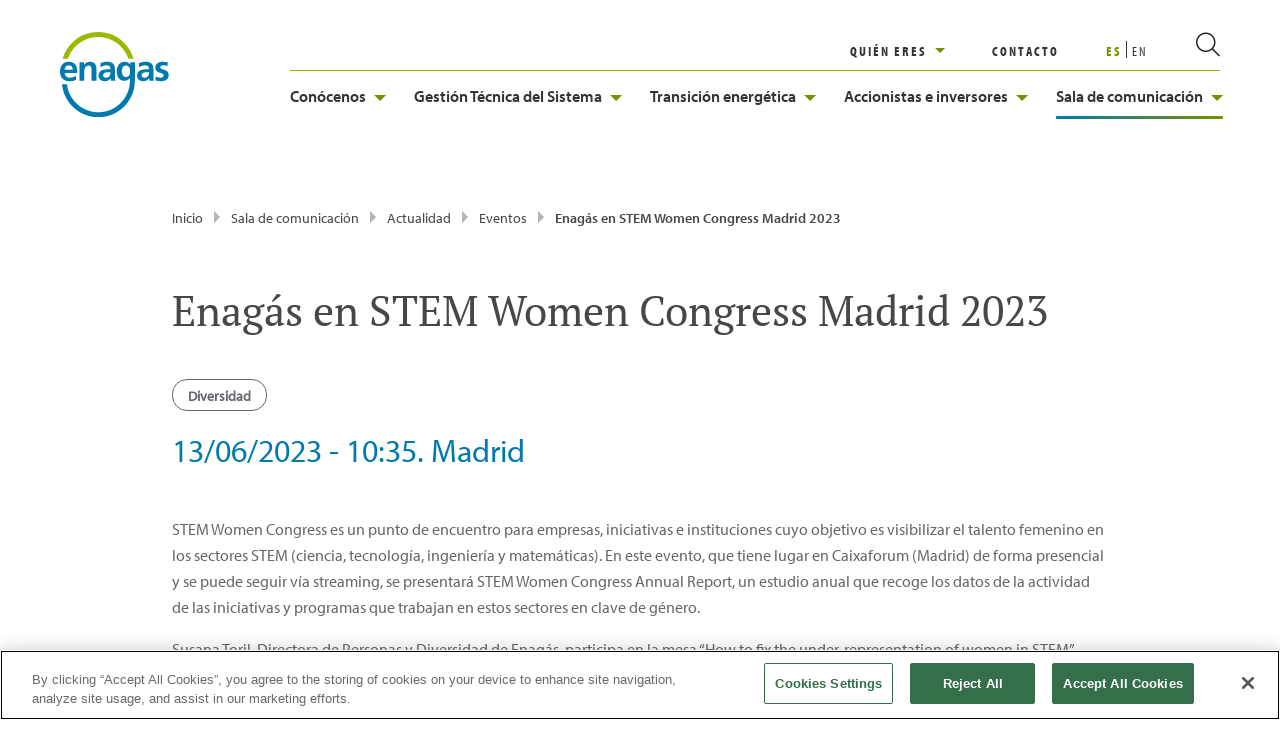

--- FILE ---
content_type: text/html;charset=utf-8
request_url: https://www.enagas.es/es/sala-comunicacion/actualidad/eventos/stem-women-congress/
body_size: 18260
content:

<!DOCTYPE HTML>
<html lang="es">
<head>
    <!-- Google Tag Manager -->
    <script defer="defer" type="text/javascript" src="/.rum/@adobe/helix-rum-js@%5E2/dist/rum-standalone.js"></script>
<script>(function (w, d, s, l, i) {
            w[l] = w[l] || []; w[l].push({
                'gtm.start':
                    new Date().getTime(), event: 'gtm.js'
            }); var f = d.getElementsByTagName(s)[0],
                j = d.createElement(s), dl = l != 'dataLayer' ? '&l=' + l : ''; j.async = true; j.src =
                    'https://www.googletagmanager.com/gtm.js?id=' + i + dl; f.parentNode.insertBefore(j, f);
        })(window, document, 'script', 'dataLayer', 'GTM-MVVKPCL');</script>
    <!-- End Google Tag Manager -->

    
    
        
    <!-- Inicio del aviso de consentimiento de cookies de OneTrust para enagas.es -->
 
<script src="https://cdn.cookielaw.org/scripttemplates/otSDKStub.js" type="text/javascript" charset="UTF-8" data-domain-script="019387d8-1b71-70a0-9e4b-14f4bf6596cf"></script>
<script type="text/javascript">
function OptanonWrapper() { }
</script>
<!-- Fin del aviso de consentimiento de cookies de OneTrust para enagas.es -->
    
    
    <meta charset="UTF-8"/>
    <title>STEM Women Congress 2023 - Enagás</title>
    <meta name="keywords" content="Diversidad"/>
    <meta name="description" content="Es un punto de encuentro para empresas, iniciativas e instituciones cuyo objetivo es visibilizar el talento femenino en los sectores STEM."/>
    <meta name="template" content="page-events"/>
    <meta name="viewport" content="width=device-width, initial-scale=1"/>
    <meta name="robots" content="index,follow"/>
    <meta name="formattedTags" content="Diversidad"/>
    
    <meta name="author" content="Enagás"/>
    <meta name="publisher" content="Enagás"/>

    
    
    
        <meta property="releaseDate" content="2023-06-13"/>
    

    


	
    
<link rel="stylesheet" href="/etc.clientlibs/enagas/clientlibs/clientlib-base.lc-6f5bfe6388fe300dcf5b9c47996513c3-lc.min.css" type="text/css">






	
    
<script src="/etc.clientlibs/enagas/clientlibs/vendor/jquery.lc-1fd4921763143879bead05887ba79940-lc.min.js"></script>








     <script>
        window.dataLayer = window.dataLayer || [];
        let categories = $("meta[name='formattedTags']").attr("content");
        let enagasEQ = 'enagas=true';
        let ca = document.cookie.split(';');
        let cookieRes = 'false';
        for (var i = 0; i < ca.length; i++) {
            let c = ca[i];
            while (c.charAt(0) == ' ') c = c.substring(1, c.length);
            if (c == enagasEQ)
                cookieRes = 'true';
        }
        dataLayer.push({
            page: JSON.parse("{\x22page\u002Devents\u002D07eb8f32c2\x22:{\x22@type\x22:\x22enagas\/components\/structure\/page\u002Devents\x22,\x22repo:modifyDate\x22:\x222025\u002D02\u002D17T14:23:08Z\x22,\x22dc:title\x22:\x22STEM Women Congress 2023 \u002D Enagás\x22,\x22dc:description\x22:\x22Es un punto de encuentro para empresas, iniciativas e instituciones cuyo objetivo es visibilizar el talento femenino en los sectores STEM.\x22,\x22xdm:template\x22:\x22\/conf\/enagas\/settings\/wcm\/templates\/page\u002Devents\x22,\x22xdm:language\x22:\x22es\x22,\x22xdm:tags\x22:[\x22Diversidad\x22],\x22repo:path\x22:\x22\/content\/enagas\/es\/sala\u002Dcomunicacion\/actualidad\/eventos\/stem\u002Dwomen\u002Dcongress.html\x22}}"),
            event: 'cmp:show',
            eventInfo: {
                path: 'page.page\u002Devents\u002D07eb8f32c2'
            },
            'page_title': $(document).attr('title'),
            'page_url': $(location).attr('href'),
            'page_type': $("meta[name='template']").attr("content"),
            'enagas': cookieRes,
            'main_category': categories != undefined ? categories : '',
            'secondary_category': '',
            'release_date': $("meta[property='releaseDate']").attr("content"),
            'error': ''
        });
    </script>


    <meta property="og:title" content="STEM Women Congress 2023 - Enagás"/>
    <meta property="og:description" content="Es un punto de encuentro para empresas, iniciativas e instituciones cuyo objetivo es visibilizar el talento femenino en los sectores STEM."/>
    <meta property="og:image" content="https://www.enagas.es/content/dam/enagas/es/imagenes/sala-comunicacion/actualidad/eventos/distribuidora/swc-junio-galer%C3%ADa.png?v=2025-12-26-02-23"/>
    <meta property="og:image:alt" content="Logo STEM Women Congress 2023"/>
    <meta property="og:url" content="https://www.enagas.es/es/sala-comunicacion/actualidad/eventos/stem-women-congress/"/>
    <meta property="og:type" content="website"/>
    <meta property="fb:app_id" content="170685936380274"/>

    <meta name="twitter:site" content="@enagas"/>
    <meta name="twitter:card" content="summary_large_image"/>
    <meta name="twitter:title" content="STEM Women Congress 2023 - Enagás"/>
    <meta name="twitter:description" content="Es un punto de encuentro para empresas, iniciativas e instituciones cuyo objetivo es visibilizar el talento femenino en los sectores STEM."/>
    <meta name="twitter:image" content="https://www.enagas.es/content/dam/enagas/es/imagenes/sala-comunicacion/actualidad/eventos/distribuidora/swc-junio-galer%C3%ADa.png?v=2025-12-26-02-23"/>
    <meta name="twitter:image:alt" content="Logo STEM Women Congress 2023"/>
    <!--GOOGLE SITE VERIFICATION -->
    <meta name="google-site-verification" content="IKqXsnONOxvLzXX-f4OPperbHZYecQauFIcpry74tTQ"/>
    <!--GOOGLE SITE VERIFICATION -->
    <link rel="canonical" href="https://www.enagas.es/es/sala-comunicacion/actualidad/eventos/stem-women-congress/"/>
    <link rel="preload" href="https://use.typekit.net/vdo2cdv.css" as="style" onload="this.rel='stylesheet'"/>
    <noscript><link rel="stylesheet" href="https://use.typekit.net/vdo2cdv.css"/></noscript>

    <link rel="apple-touch-icon" sizes="180x180" href="/etc.clientlibs/enagas/clientlibs/clientlib-site/resources/fav-icons/apple-touch-icon.png"/>
<link rel="apple-touch-icon" sizes="120x120" href="/etc.clientlibs/enagas/clientlibs/clientlib-site/resources/fav-icons/apple-touch-icon-120x120.png"/>
<link rel="apple-touch-icon" sizes="120x120" href="/etc.clientlibs/enagas/clientlibs/clientlib-site/resources/fav-icons/apple-touch-icon-120x120-precomposed.png"/>
<link rel="apple-touch-icon" sizes="152x152" href="/etc.clientlibs/enagas/clientlibs/clientlib-site/resources/fav-icons/apple-touch-icon-152x152.png"/>
<link rel="apple-touch-icon" sizes="152x152" href="/etc.clientlibs/enagas/clientlibs/clientlib-site/resources/fav-icons/apple-touch-icon-152x152-precomposed.png"/>
<link rel="icon" type="image/png" sizes="32x32" href="/etc.clientlibs/enagas/clientlibs/clientlib-site/resources/fav-icons/favicon-32x32.png"/>
<link rel="icon" type="image/png" sizes="16x16" href="/etc.clientlibs/enagas/clientlibs/clientlib-site/resources/fav-icons/favicon-16x16.png"/>
<link rel="manifest" href="/etc.clientlibs/enagas/clientlibs/clientlib-site/resources/fav-icons/site.webmanifest"/>
<link rel="mask-icon" href="/etc.clientlibs/enagas/clientlibs/clientlib-site/resources/fav-icons/safari-pinned-tab.svg" color="#5bbad5"/>
<meta name="apple-mobile-web-app-title" content="Enag&aacute;s"/>
<meta name="application-name" content="Enag&aacute;s"/>
<meta name="msapplication-TileColor" content="#ffffff"/>
<meta name="theme-color" content="#ffffff"/>
    

    
    
    

    

    
    
<script src="/etc.clientlibs/enagas/clientlibs/clientlib-dependencies.lc-d41d8cd98f00b204e9800998ecf8427e-lc.min.js"></script>



    
    
<link rel="stylesheet" href="/etc.clientlibs/enagas/clientlibs/clientlib-dependencies.lc-d41d8cd98f00b204e9800998ecf8427e-lc.min.css" type="text/css">
<link rel="stylesheet" href="/etc.clientlibs/enagas/clientlibs/clientlib-site.lc-5da66b88502298289753162917a304fd-lc.min.css" type="text/css">



    

    
    
    <link rel="alternate" hreflang="es" href="https://www.enagas.es/es/sala-comunicacion/actualidad/eventos/stem-women-congress/"/>
<link rel="alternate" hreflang="en" href="https://www.enagas.es/en/press-room/news-room/events/stem-women-congress/"/>

    <link rel="alternate" href="https://www.enagas.es/en/press-room/news-room/events/stem-women-congress/" hreflang="x-default"/>
    
        
        <script type="application/ld+json">{"@context":"https://schema.org","@type":"BreadcrumbList","itemListElement":[{"@type":"ListItem","position":"1","name":"Inicio","item":"https://www.enagas.es/es/"},{"@type":"ListItem","position":"2","name":"Sala de Comunicación de Enagás","item":"https://www.enagas.es/es/sala-comunicacion/"},{"@type":"ListItem","position":"3","name":"Actualidad del sector energético - Enagás","item":"https://www.enagas.es/es/sala-comunicacion/actualidad/"},{"@type":"ListItem","position":"4","name":"Eventos de la compañía - Enagás","item":"https://www.enagas.es/es/sala-comunicacion/actualidad/eventos/"},{"@type":"ListItem","position":"5","name":"STEM Women Congress 2023 - Enagás","item":"https://www.enagas.es/es/sala-comunicacion/actualidad/eventos/stem-women-congress/"}]}</script>
    
    

    
        
            

    <script type="application/ld+json">
        {
  "@context" : "http://schema.org",
  "@type" : "WebPage",
  "url" : "https://www.enagas.es/es/sala-comunicacion/actualidad/eventos/stem-women-congress/",
  "name" : "STEM Women Congress 2023 - Enagás",
  "description" : "Es un punto de encuentro para empresas, iniciativas e instituciones cuyo objetivo es visibilizar el talento femenino en los sectores STEM.",
  "reviewedBy" : {
    "@type" : "Organization",
    "name" : "Enagás"
  }
}
    </script>

    

    

    

    

    

        
    
</head>

<body class="page-events page basicpage  " id="page-events-07eb8f32c2" data-cmp-data-layer-enabled>
<a class="skip-to-content" href="#maincontent">Saltar al contenido principal</a>
<!-- Google Tag Manager (noscript) -->
<noscript>
    <iframe src="https://www.googletagmanager.com/ns.html?id=GTM-MVVKPCL" height="0" width="0" style="display:none; visibility:hidden" title="Google Tag Manager"></iframe>
</noscript>
<!-- End Google Tag Manager (noscript) -->



    




    



    
<div class="experiencefragment-header header-xf experiencefragment"><div class="no-author">
	<div class="cmp-experiencefragment cmp-experiencefragment--"><div class="xfpage page basicpage">


    
    
    
    <div id="container-4d6c6724f3" class="cmp-container">
        
        <div class="header">

    



	
    
<link rel="stylesheet" href="/etc.clientlibs/enagas/clientlibs/components/header.lc-be84675f29e0be434977d0a74915853a-lc.min.css" type="text/css">




	<header>
		<div class="header-block-gene">
			<div class="block-logo">
				


    



	
    
<link rel="stylesheet" href="/etc.clientlibs/enagas/clientlibs/components/logolist.lc-d41d8cd98f00b204e9800998ecf8427e-lc.min.css" type="text/css">




<ul>
	<li>
		
			<a href="/es/" target="_self" title="logo" aria-label="logo">
				<picture>
					<img loading="lazy" src="/adobe/dynamicmedia/deliver/dm-aid--c4af04b1-7fcc-464e-b7a1-06864ed4223a/logo_enagas.svg.webp?width=180&preferwebp=true" alt="logo" width="100%" height="auto"/>
				</picture>
			</a>
		
		
	</li>

</ul>


	
    <script defer src="/etc.clientlibs/enagas/clientlibs/components/logolist.lc-d41d8cd98f00b204e9800998ecf8427e-lc.min.js"></script>



			</div>
			<div class="block-gene">
				<div class="section-alpha">
					<div class="who-are-you-section" role="region" aria-label="Who are you section" tabindex="0">
						


    



	
    





<div class="container cc13">
	<div class="title-section">
		<div class="title">
  <div data-cmp-data-layer="{&#34;title-9813c784e5&#34;:{&#34;@type&#34;:&#34;enagas/components/content/title&#34;,&#34;repo:modifyDate&#34;:&#34;2022-01-18T15:52:54Z&#34;,&#34;dc:title&#34;:&#34;QUIÉN ERES&#34;}}" id="title-9813c784e5" class="cmp-title">
 <p class="cmp-title__text">QUIÉN ERES</p>
</div>

    

</div>

	</div>
	<ul class="link-list" role="list">
		
			<li role="listitem">
				<a href="/es/socios-y-participadas/" target="_self" aria-label="SOCIOS Y PARTICIPADAS">SOCIOS Y PARTICIPADAS</a>
			</li>
		
			<li role="listitem">
				<a href="/es/accionistas-minoritarios/" target="_self" aria-label="ACCIONISTAS MINORITARIOS">ACCIONISTAS MINORITARIOS</a>
			</li>
		
			<li role="listitem">
				<a href="/es/innovadores-y-emprendedores/" target="_self" aria-label="INNOVADORES Y EMPRENDEDORES">INNOVADORES Y EMPRENDEDORES</a>
			</li>
		
			<li role="listitem">
				<a href="/es/futuros-profesionales/" target="_self" aria-label="FUTUROS PROFESIONALES">FUTUROS PROFESIONALES</a>
			</li>
		
			<li role="listitem">
				<a href="/es/clientes/" target="_self" aria-label="CLIENTES">CLIENTES</a>
			</li>
		
			<li role="listitem">
				<a href="/es/conocenos/proveedores/como-ser-proveedor/" target="_self" aria-label="NUEVOS PROVEEDORES">NUEVOS PROVEEDORES</a>
			</li>
		
	</ul>
</div>


	
    




					</div>
					<div class="contact-section" role="region" aria-label="Contáctanos">
						

    


<a href="/es/contacto/" target="_self" title=" "> CONTACTO</a>




    




					</div>
					<div class="language-section" role="region" aria-label="Selector de idioma">
						
							<ul class="menu-idiomas" id="language-selector">
								<li>

									<a class="item active" href="/es/sala-comunicacion/actualidad/eventos/stem-women-congress/">
										ES
									</a>
								</li>
							
								<li>

									<a class="item " href="/en/press-room/news-room/events/stem-women-congress/">
										EN
									</a>
								</li>
							</ul>

						
					</div>
					<div class="icon-links-section" role="region" aria-label="Quick access menu">
						


    



	
    




<ul>
	
</ul>


	
    


					</div>
					<div class="search-section" role="search" aria-label="Buscador del sitio web" tabindex="0">
						<div class="no-author">
							<div class="cmp-experiencefragment cmp-experiencefragment--" id="exp-fragment-search" style="display: none;"><div class="xfpage page basicpage">


    
    
    
    <div id="container-55be72a6f4" class="cmp-container">
        
        <div class="headersearchsolr">

    



	
    
<link rel="stylesheet" href="/etc.clientlibs/enagas/clientlibs/components/headersearch.lc-d0368a4a0d483dc809651b2460e1df4e-lc.min.css" type="text/css">





<div id="cmp-headersearch" class="cmp-headersearch-container" data-result="https://www.enagas.es/es/resultados-busqueda/">
	<div class="headersearch-block-gene">
		<div class="block-logo">
			


    



	
    




<ul>
	<li>
		
			<a href="/es/" target="_self" title="logo" aria-label="logo">
				<picture>
					<img loading="lazy" src="/adobe/dynamicmedia/deliver/dm-aid--c4af04b1-7fcc-464e-b7a1-06864ed4223a/logo_enagas.svg.webp?width=180&preferwebp=true" alt="logo" width="100%" height="auto"/>
				</picture>
			</a>
		
		
	</li>

</ul>


	
    


		</div>

		<span class="icon icon-close-mobile"></span>

		<div class="searchbar-container">
			<span class="icon icon-search"></span>
			<input class="searchbar" placeholder="¿Qué estás buscando?" aria-label="search" name="search"/>
			<span class="icon icon-close"></span>
		</div>
	</div>
	<div class="search-display">
		<div class="most-searched">
			


    



	
    





<div class="container cc13">
	<div class="title-section">
		<div class="title">
  <div data-cmp-data-layer="{&#34;title-895f6ae3e5&#34;:{&#34;@type&#34;:&#34;enagas/components/content/title&#34;,&#34;repo:modifyDate&#34;:&#34;2023-10-10T12:03:07Z&#34;,&#34;dc:title&#34;:&#34;Lo más buscado&#34;}}" id="title-895f6ae3e5" class="cmp-title">
 <p class="cmp-title__text">Lo más buscado</p>
</div>

    

</div>

	</div>
	<ul class="link-list" role="list">
		
			<li role="listitem">
				<a href="/es/conocenos/quienes-somos/" target="_self" title="Quiénes somos" aria-label="Quiénes somos">Quiénes somos</a>
			</li>
		
			<li role="listitem">
				<a href="/es/conocenos/sostenibilidad/" target="_self" title="Nuestra estrategia sostenible" aria-label="Nuestra estrategia sostenible">Nuestra estrategia sostenible</a>
			</li>
		
			<li role="listitem">
				<a href="/es/gestion-tecnica-sistema/informacion-general/" target="_self" title="El GTS" aria-label="El GTS">El GTS</a>
			</li>
		
			<li role="listitem">
				<a href="/es/transicion-energetica/red-hidrogeno/" target="_self" title="La red de hidrógeno" aria-label="La red de hidrógeno">La red de hidrógeno</a>
			</li>
		
			<li role="listitem">
				<a href="/es/transicion-energetica/red-gasista/infraestructuras-gasistas/" target="_self" title="Infraestructuras gasistas" aria-label="Infraestructuras gasistas">Infraestructuras gasistas</a>
			</li>
		
	</ul>
</div>


	
    




		</div>

		<div class="search-results">
		</div>

		<div class="need-help">
			

    


<div class="neednelp">
	<div class="txt-needhelp">
		¿Necesitas ayuda?
	</div>
	<div class="link-contact">
		

    


<a href="/es/contacto/" target="_self" title=" "> Contáctanos</a>




    




	</div>
	<div class="txt-needhelp">
		Enagás en las redes
	</div>
	<div class="enagasnetwork">
		

    

<div class="rrss-component">

    
        
    



    

    <div class="rrss-block">
        <div class="container-page">
            <div class="title-block">
                
            </div>

            <div class="rrss--wrapper" role="navigation" aria-label="Redes sociales">
                <div class="rrss-item-container">
                    <a href="https://twitter.com/enagas" rel="me" title="Twitter Enagás" class="rrss__item" target="_blank" aria-label="Twitter Enagás">
                        <span class="icon icon-Twitter-new" aria-hidden="true">
                            <span class="rrss-tittle Twitter Enagás" style="display: none">Twitter Enagás</span>
                        </span>   
                    </a>
                </div>
                <div class="rrss-item-container">
                    <a href="https://es.linkedin.com/company/enagas" rel="me" title="LinkedIn Enagás" class="rrss__item" target="_blank" aria-label="LinkedIn Enagás">
                        <span class="icon icon-Linkedin-new" aria-hidden="true">
                            <span class="rrss-tittle LinkedIn Enagás" style="display: none">LinkedIn Enagás</span>
                        </span>    
                    </a>
                </div>
                <div class="rrss-item-container">
                    <a href="https://www.facebook.com/EnagasOficial/" rel="me" title="Facebook Enagás" class="rrss__item" target="_blank" aria-label="Facebook Enagás">
                        <span class="icon icon-Facebook-new" aria-hidden="true">
                            <span class="rrss-tittle Facebook Enagás" style="display: none">Facebook Enagás</span>
                        </span>
                    </a>
                </div>
                <div class="rrss-item-container">
                    <a href="https://www.youtube.com/channel/UC1gEGcl-G7p8INsNKe9YZyg" rel="me" title="YouTube Enagás" class="rrss__item" target="_blank" aria-label="YouTube Enagás">
                        <span class="icon icon-Youtube-new" aria-hidden="true">
                            <span class="rrss-tittle YouTube Enagás" style="display: none">YouTube Enagás</span>
                        </span>
                    </a>
                </div>
                
            </div>
        </div>
    </div>

    
        
    

    

</div>
	</div>
</div>





		</div>
	</div>
</div>

<div id="resource-path-searchSolr" data-node-path="/content/experience-fragments/enagas/es/Search/master1/jcr:content/root/headersearchsolr"></div>
<div id="resource-page-path" data-node-path="/content/enagas/es/sala-comunicacion/actualidad/eventos/stem-women-congress"></div>


	
    <script defer src="/etc.clientlibs/enagas/clientlibs/components/headersearchsolr.lc-69da7973a8cd6fc378073be383c37af9-lc.min.js"></script>


</div>

        
    </div>

</div>
</div>
						</div>
						<i class="cmp-search__icon" data-cmp-hook-search="icon"></i>
						<span class="icon-menu icon-eng-Menu"></span>
					</div>
				</div>
				<div class="navigation-menu">
					<span class="icon icon-eng-Cerrar"></span>
					
<nav id="navigation-8515ffb063" class="cmp-navigation" itemscope itemtype="http://schema.org/SiteNavigationElement" data-cmp-data-layer="{&#34;navigation-8515ffb063&#34;:{&#34;@type&#34;:&#34;enagas/components/content/navigation&#34;,&#34;repo:modifyDate&#34;:&#34;2021-07-06T14:53:43Z&#34;}}">
    <ul class="cmp-navigation__group">
        
      <li class="cmp-navigation__item cmp-navigation__item--level-0 " data-cmp-data-layer="{&#34;navigation-8515ffb063-item-5731dead65&#34;:{&#34;@type&#34;:&#34;enagas/components/content/navigation/item&#34;,&#34;repo:modifyDate&#34;:&#34;2022-06-05T13:59:10Z&#34;,&#34;dc:title&#34;:&#34;Conócenos&#34;,&#34;xdm:linkURL&#34;:&#34;/es/conocenos/&#34;}}">
          
    
    <a href="/es/conocenos/" title="Conócenos" data-cmp-clickable class="cmp-navigation__item-link ">Conócenos<span></span>
    </a>
    
        <div class="page-description">
            <p class="block-description">
                <a href="/es/conocenos/" title="Conoce nuestra actividad y equipo de personas, la estrategia de sostenibilidad y el marco regulatorio de nuestro sector">Conoce nuestra actividad y equipo de personas, la estrategia de sostenibilidad y el marco regulatorio de nuestro sector</a>
            </p>
        </div>
     

          
            <div class="level2-menu">
                <div class="block-level">
                    
    <ul class="cmp-navigation__group">
        
      <li class="cmp-navigation__item cmp-navigation__item--level-1 " data-cmp-data-layer="{&#34;navigation-8515ffb063-item-37f51db926&#34;:{&#34;@type&#34;:&#34;enagas/components/content/navigation/item&#34;,&#34;repo:modifyDate&#34;:&#34;2022-06-05T14:09:52Z&#34;,&#34;dc:title&#34;:&#34;Quiénes somos&#34;,&#34;xdm:linkURL&#34;:&#34;/es/conocenos/quienes-somos/&#34;}}">
          
    
    <a href="/es/conocenos/quienes-somos/" title="Quiénes somos" data-cmp-clickable class="cmp-navigation__item-link ">Quiénes somos<span></span>
    </a>
     

          
            <div class="level2-menu">
                <div class="block-level">
                    
    <ul class="cmp-navigation__group">
        
      <li class="cmp-navigation__item cmp-navigation__item--level-2 " data-cmp-data-layer="{&#34;navigation-8515ffb063-item-e2f3826eef&#34;:{&#34;@type&#34;:&#34;enagas/components/content/navigation/item&#34;,&#34;repo:modifyDate&#34;:&#34;2022-06-05T14:09:09Z&#34;,&#34;dc:title&#34;:&#34;Equipo&#34;,&#34;xdm:linkURL&#34;:&#34;/es/conocenos/quienes-somos/equipo/&#34;}}">
          
    
    <a href="/es/conocenos/quienes-somos/equipo/" title="Equipo" data-cmp-clickable class="cmp-navigation__item-link ">Equipo<span></span>
    </a>
     

          
      </li>

        
    
        
      <li class="cmp-navigation__item cmp-navigation__item--level-2 " data-cmp-data-layer="{&#34;navigation-8515ffb063-item-3c8293fe29&#34;:{&#34;@type&#34;:&#34;enagas/components/content/navigation/item&#34;,&#34;repo:modifyDate&#34;:&#34;2022-06-05T14:09:09Z&#34;,&#34;dc:title&#34;:&#34;Grupo Enagás&#34;,&#34;xdm:linkURL&#34;:&#34;/es/conocenos/quienes-somos/grupo-enagas/&#34;}}">
          
    
    <a href="/es/conocenos/quienes-somos/grupo-enagas/" title="Grupo Enagás" data-cmp-clickable class="cmp-navigation__item-link ">Grupo Enagás<span></span>
    </a>
     

          
      </li>

        
    
        
      <li class="cmp-navigation__item cmp-navigation__item--level-2 " data-cmp-data-layer="{&#34;navigation-8515ffb063-item-4369ceca62&#34;:{&#34;@type&#34;:&#34;enagas/components/content/navigation/item&#34;,&#34;repo:modifyDate&#34;:&#34;2022-07-12T14:25:42Z&#34;,&#34;dc:title&#34;:&#34;Nuestro propósito&#34;,&#34;xdm:linkURL&#34;:&#34;/es/conocenos/quienes-somos/nuestro-proposito/&#34;}}">
          
    
    <a href="/es/conocenos/quienes-somos/nuestro-proposito/" title="Nuestro propósito" data-cmp-clickable class="cmp-navigation__item-link ">Nuestro propósito<span></span>
    </a>
     

          
      </li>

        
    
        
      <li class="cmp-navigation__item cmp-navigation__item--level-2 " data-cmp-data-layer="{&#34;navigation-8515ffb063-item-3f85dcbcc6&#34;:{&#34;@type&#34;:&#34;enagas/components/content/navigation/item&#34;,&#34;repo:modifyDate&#34;:&#34;2022-06-05T14:09:09Z&#34;,&#34;dc:title&#34;:&#34;Dónde estamos&#34;,&#34;xdm:linkURL&#34;:&#34;/es/conocenos/quienes-somos/donde-estamos/&#34;}}">
          
    
    <a href="/es/conocenos/quienes-somos/donde-estamos/" title="Dónde estamos" data-cmp-clickable class="cmp-navigation__item-link ">Dónde estamos<span></span>
    </a>
     

          
      </li>

        
    
        
      <li class="cmp-navigation__item cmp-navigation__item--level-2 " data-cmp-data-layer="{&#34;navigation-8515ffb063-item-93d965a3d8&#34;:{&#34;@type&#34;:&#34;enagas/components/content/navigation/item&#34;,&#34;repo:modifyDate&#34;:&#34;2022-06-05T14:09:09Z&#34;,&#34;dc:title&#34;:&#34;Indicadores clave&#34;,&#34;xdm:linkURL&#34;:&#34;/es/conocenos/quienes-somos/indicadores-clave/&#34;}}">
          
    
    <a href="/es/conocenos/quienes-somos/indicadores-clave/" title="Indicadores clave" data-cmp-clickable class="cmp-navigation__item-link ">Indicadores clave<span></span>
    </a>
     

          
      </li>

        
    
        
      <li class="cmp-navigation__item cmp-navigation__item--level-2 " data-cmp-data-layer="{&#34;navigation-8515ffb063-item-e6f68ec103&#34;:{&#34;@type&#34;:&#34;enagas/components/content/navigation/item&#34;,&#34;repo:modifyDate&#34;:&#34;2022-06-05T14:09:09Z&#34;,&#34;dc:title&#34;:&#34;Ética e integridad&#34;,&#34;xdm:linkURL&#34;:&#34;/es/conocenos/quienes-somos/etica-integridad/&#34;}}">
          
    
    <a href="/es/conocenos/quienes-somos/etica-integridad/" title="Ética e integridad" data-cmp-clickable class="cmp-navigation__item-link ">Ética e integridad<span></span>
    </a>
     

          
            <div class="level2-menu">
                <div class="block-level">
                    
    <ul class="cmp-navigation__group">
        
      <li class="cmp-navigation__item cmp-navigation__item--level-3 " data-cmp-data-layer="{&#34;navigation-8515ffb063-item-b3bd1fff90&#34;:{&#34;@type&#34;:&#34;enagas/components/content/navigation/item&#34;,&#34;repo:modifyDate&#34;:&#34;2023-04-18T15:01:26Z&#34;,&#34;dc:title&#34;:&#34;Transparencia y fiscalidad&#34;,&#34;xdm:linkURL&#34;:&#34;/es/conocenos/quienes-somos/etica-integridad/transparencia-y-responsabilidad-fiscal/&#34;}}">
          
    
    <a href="/es/conocenos/quienes-somos/etica-integridad/transparencia-y-responsabilidad-fiscal/" title="Transparencia y fiscalidad" data-cmp-clickable class="cmp-navigation__item-link ">Transparencia y fiscalidad<span></span>
    </a>
     

          
      </li>

        
    </ul>

                </div>
            </div>
          
      </li>

        
    </ul>

                </div>
            </div>
          
      </li>

        
    
        
      <li class="cmp-navigation__item cmp-navigation__item--level-1 " data-cmp-data-layer="{&#34;navigation-8515ffb063-item-828af23354&#34;:{&#34;@type&#34;:&#34;enagas/components/content/navigation/item&#34;,&#34;repo:modifyDate&#34;:&#34;2022-06-05T14:09:51Z&#34;,&#34;dc:title&#34;:&#34;Personas y talento&#34;,&#34;xdm:linkURL&#34;:&#34;/es/conocenos/personas-talento/&#34;}}">
          
    
    <a href="/es/conocenos/personas-talento/" title="Personas y talento" data-cmp-clickable class="cmp-navigation__item-link ">Personas y talento<span></span>
    </a>
     

          
            <div class="level2-menu">
                <div class="block-level">
                    
    <ul class="cmp-navigation__group">
        
      <li class="cmp-navigation__item cmp-navigation__item--level-2 " data-cmp-data-layer="{&#34;navigation-8515ffb063-item-e1633e2471&#34;:{&#34;@type&#34;:&#34;enagas/components/content/navigation/item&#34;,&#34;repo:modifyDate&#34;:&#34;2022-06-05T14:09:26Z&#34;,&#34;dc:title&#34;:&#34;Nuestro modelo&#34;,&#34;xdm:linkURL&#34;:&#34;/es/conocenos/personas-talento/nuestro-modelo/&#34;}}">
          
    
    <a href="/es/conocenos/personas-talento/nuestro-modelo/" title="Nuestro modelo" data-cmp-clickable class="cmp-navigation__item-link ">Nuestro modelo<span></span>
    </a>
     

          
      </li>

        
    
        
      <li class="cmp-navigation__item cmp-navigation__item--level-2 " data-cmp-data-layer="{&#34;navigation-8515ffb063-item-ecaf393086&#34;:{&#34;@type&#34;:&#34;enagas/components/content/navigation/item&#34;,&#34;repo:modifyDate&#34;:&#34;2022-06-15T08:26:30Z&#34;,&#34;dc:title&#34;:&#34;Diversidad, inclusión y conciliación&#34;,&#34;xdm:linkURL&#34;:&#34;/es/conocenos/personas-talento/diversidad-inclusion-conciliacion/&#34;}}">
          
    
    <a href="/es/conocenos/personas-talento/diversidad-inclusion-conciliacion/" title="Diversidad, inclusión y conciliación" data-cmp-clickable class="cmp-navigation__item-link ">Diversidad, inclusión y conciliación<span></span>
    </a>
     

          
      </li>

        
    
        
      <li class="cmp-navigation__item cmp-navigation__item--level-2 " data-cmp-data-layer="{&#34;navigation-8515ffb063-item-7ff0d89bcf&#34;:{&#34;@type&#34;:&#34;enagas/components/content/navigation/item&#34;,&#34;repo:modifyDate&#34;:&#34;2022-06-06T09:58:41Z&#34;,&#34;dc:title&#34;:&#34;Seguridad y salud&#34;,&#34;xdm:linkURL&#34;:&#34;/es/conocenos/personas-talento/seguridad-salud/&#34;}}">
          
    
    <a href="/es/conocenos/personas-talento/seguridad-salud/" title="Seguridad y salud" data-cmp-clickable class="cmp-navigation__item-link ">Seguridad y salud<span></span>
    </a>
     

          
      </li>

        
    
        
      <li class="cmp-navigation__item cmp-navigation__item--level-2 " data-cmp-data-layer="{&#34;navigation-8515ffb063-item-af6f38eeab&#34;:{&#34;@type&#34;:&#34;enagas/components/content/navigation/item&#34;,&#34;repo:modifyDate&#34;:&#34;2022-06-05T14:09:26Z&#34;,&#34;dc:title&#34;:&#34;Formación y desarrollo del talento&#34;,&#34;xdm:linkURL&#34;:&#34;/es/conocenos/personas-talento/formacion/&#34;}}">
          
    
    <a href="/es/conocenos/personas-talento/formacion/" title="Formación y desarrollo del talento" data-cmp-clickable class="cmp-navigation__item-link ">Formación y desarrollo del talento<span></span>
    </a>
     

          
      </li>

        
    
        
      <li class="cmp-navigation__item cmp-navigation__item--level-2 " data-cmp-data-layer="{&#34;navigation-8515ffb063-item-66431a33ce&#34;:{&#34;@type&#34;:&#34;enagas/components/content/navigation/item&#34;,&#34;repo:modifyDate&#34;:&#34;2022-06-05T14:09:27Z&#34;,&#34;dc:title&#34;:&#34;Únete a Enagás&#34;,&#34;xdm:linkURL&#34;:&#34;/es/conocenos/personas-talento/unete-enagas/&#34;}}">
          
    
    <a href="/es/conocenos/personas-talento/unete-enagas/" title="Únete a Enagás" data-cmp-clickable class="cmp-navigation__item-link ">Únete a Enagás<span></span>
    </a>
     

          
      </li>

        
    </ul>

                </div>
            </div>
          
      </li>

        
    
        
      <li class="cmp-navigation__item cmp-navigation__item--level-1 " data-cmp-data-layer="{&#34;navigation-8515ffb063-item-97cf2af4ce&#34;:{&#34;@type&#34;:&#34;enagas/components/content/navigation/item&#34;,&#34;repo:modifyDate&#34;:&#34;2022-06-05T14:09:52Z&#34;,&#34;dc:title&#34;:&#34;Sostenibilidad&#34;,&#34;xdm:linkURL&#34;:&#34;/es/conocenos/sostenibilidad/&#34;}}">
          
    
    <a href="/es/conocenos/sostenibilidad/" title="Sostenibilidad" data-cmp-clickable class="cmp-navigation__item-link ">Sostenibilidad<span></span>
    </a>
     

          
            <div class="level2-menu">
                <div class="block-level">
                    
    <ul class="cmp-navigation__group">
        
      <li class="cmp-navigation__item cmp-navigation__item--level-2 " data-cmp-data-layer="{&#34;navigation-8515ffb063-item-fae93c49cd&#34;:{&#34;@type&#34;:&#34;enagas/components/content/navigation/item&#34;,&#34;repo:modifyDate&#34;:&#34;2022-06-05T14:09:39Z&#34;,&#34;dc:title&#34;:&#34;Estrategia y gestión sostenible&#34;,&#34;xdm:linkURL&#34;:&#34;/es/conocenos/sostenibilidad/estrategia-gestion-sostenible/&#34;}}">
          
    
    <a href="/es/conocenos/sostenibilidad/estrategia-gestion-sostenible/" title="Estrategia y gestión sostenible" data-cmp-clickable class="cmp-navigation__item-link ">Estrategia y gestión sostenible<span></span>
    </a>
     

          
      </li>

        
    
        
      <li class="cmp-navigation__item cmp-navigation__item--level-2 " data-cmp-data-layer="{&#34;navigation-8515ffb063-item-86700bbb4f&#34;:{&#34;@type&#34;:&#34;enagas/components/content/navigation/item&#34;,&#34;repo:modifyDate&#34;:&#34;2022-06-05T14:09:39Z&#34;,&#34;dc:title&#34;:&#34;Agenda 2030&#34;,&#34;xdm:linkURL&#34;:&#34;/es/conocenos/sostenibilidad/agenda-2030/&#34;}}">
          
    
    <a href="/es/conocenos/sostenibilidad/agenda-2030/" title="Agenda 2030" data-cmp-clickable class="cmp-navigation__item-link ">Agenda 2030<span></span>
    </a>
     

          
      </li>

        
    
        
      <li class="cmp-navigation__item cmp-navigation__item--level-2 " data-cmp-data-layer="{&#34;navigation-8515ffb063-item-73a4f6c062&#34;:{&#34;@type&#34;:&#34;enagas/components/content/navigation/item&#34;,&#34;repo:modifyDate&#34;:&#34;2022-06-05T14:09:39Z&#34;,&#34;dc:title&#34;:&#34;Índices y reconocimientos&#34;,&#34;xdm:linkURL&#34;:&#34;/es/conocenos/sostenibilidad/indices-reconocimientos/&#34;}}">
          
    
    <a href="/es/conocenos/sostenibilidad/indices-reconocimientos/" title="Índices y reconocimientos" data-cmp-clickable class="cmp-navigation__item-link ">Índices y reconocimientos<span></span>
    </a>
     

          
      </li>

        
    
        
      <li class="cmp-navigation__item cmp-navigation__item--level-2 " data-cmp-data-layer="{&#34;navigation-8515ffb063-item-0ad4226486&#34;:{&#34;@type&#34;:&#34;enagas/components/content/navigation/item&#34;,&#34;repo:modifyDate&#34;:&#34;2022-06-05T14:09:39Z&#34;,&#34;dc:title&#34;:&#34;Buen gobierno&#34;,&#34;xdm:linkURL&#34;:&#34;/es/conocenos/sostenibilidad/buen-gobierno/&#34;}}">
          
    
    <a href="/es/accionistas-inversores/gobierno-corporativo/" title="Buen gobierno" data-cmp-clickable class="cmp-navigation__item-link page-section">Buen gobierno<span></span>
    </a>
     

          
      </li>

        
    
        
      <li class="cmp-navigation__item cmp-navigation__item--level-2 " data-cmp-data-layer="{&#34;navigation-8515ffb063-item-b2d4fa34d7&#34;:{&#34;@type&#34;:&#34;enagas/components/content/navigation/item&#34;,&#34;repo:modifyDate&#34;:&#34;2022-06-15T09:57:30Z&#34;,&#34;dc:title&#34;:&#34;Medioambiente&#34;,&#34;xdm:linkURL&#34;:&#34;/es/conocenos/sostenibilidad/medioambiente/&#34;}}">
          
    
    <a href="/es/conocenos/sostenibilidad/medioambiente/" title="Medioambiente" data-cmp-clickable class="cmp-navigation__item-link ">Medioambiente<span></span>
    </a>
     

          
      </li>

        
    
        
      <li class="cmp-navigation__item cmp-navigation__item--level-2 " data-cmp-data-layer="{&#34;navigation-8515ffb063-item-70027dd1f9&#34;:{&#34;@type&#34;:&#34;enagas/components/content/navigation/item&#34;,&#34;repo:modifyDate&#34;:&#34;2022-06-05T14:09:40Z&#34;,&#34;dc:title&#34;:&#34;Social&#34;,&#34;xdm:linkURL&#34;:&#34;/es/conocenos/sostenibilidad/social/&#34;}}">
          
    
    <a href="/es/conocenos/sostenibilidad/social/" title="Social" data-cmp-clickable class="cmp-navigation__item-link ">Social<span></span>
    </a>
     

          
      </li>

        
    </ul>

                </div>
            </div>
          
      </li>

        
    
        
      <li class="cmp-navigation__item cmp-navigation__item--level-1 " data-cmp-data-layer="{&#34;navigation-8515ffb063-item-a1443842a5&#34;:{&#34;@type&#34;:&#34;enagas/components/content/navigation/item&#34;,&#34;repo:modifyDate&#34;:&#34;2023-03-08T16:58:25Z&#34;,&#34;dc:title&#34;:&#34;Canal Ético&#34;,&#34;xdm:linkURL&#34;:&#34;/es/conocenos/canal-etico/&#34;}}">
          
    
    <a href="/es/conocenos/canal-etico/" title="Canal Ético" data-cmp-clickable class="cmp-navigation__item-link ">Canal Ético<span></span>
    </a>
     

          
      </li>

        
    
        
      <li class="cmp-navigation__item cmp-navigation__item--level-1 " data-cmp-data-layer="{&#34;navigation-8515ffb063-item-b7a1ccfcd3&#34;:{&#34;@type&#34;:&#34;enagas/components/content/navigation/item&#34;,&#34;repo:modifyDate&#34;:&#34;2022-06-05T14:09:51Z&#34;,&#34;dc:title&#34;:&#34;Proveedores&#34;,&#34;xdm:linkURL&#34;:&#34;/es/conocenos/proveedores/&#34;}}">
          
    
    <a href="/es/conocenos/proveedores/" title="Proveedores" data-cmp-clickable class="cmp-navigation__item-link ">Proveedores<span></span>
    </a>
     

          
      </li>

        
    
        
      <li class="cmp-navigation__item cmp-navigation__item--level-1 " data-cmp-data-layer="{&#34;navigation-8515ffb063-item-d492b5581d&#34;:{&#34;@type&#34;:&#34;enagas/components/content/navigation/item&#34;,&#34;repo:modifyDate&#34;:&#34;2022-06-05T14:09:51Z&#34;,&#34;dc:title&#34;:&#34;Marco regulatorio&#34;,&#34;xdm:linkURL&#34;:&#34;/es/conocenos/marco-regulatorio/&#34;}}">
          
    
    <a href="/es/conocenos/marco-regulatorio/" title="Marco regulatorio" data-cmp-clickable class="cmp-navigation__item-link ">Marco regulatorio<span></span>
    </a>
     

          
      </li>

        
    </ul>

                </div>
            </div>
          
      </li>

        
            <li class="destacados-section">
                <div class="destacados-0 linkslist">


    



	
    





<div class="container cc13">
	<div class="title-section">
		<div class="title">
  <div data-cmp-data-layer="{&#34;title-afb0b447d8&#34;:{&#34;@type&#34;:&#34;enagas/components/content/title&#34;,&#34;repo:modifyDate&#34;:&#34;2022-01-18T15:52:45Z&#34;,&#34;dc:title&#34;:&#34;Destacados&#34;}}" id="title-afb0b447d8" class="cmp-title">
 <p class="cmp-title__text">Destacados</p>
</div>

    

</div>

	</div>
	<ul class="link-list" role="list">
		
			<li role="listitem">
				<a href="/es/conocenos/quienes-somos/" target="_self" title="Somos Enagás" aria-label="#SomosEnagás">#SomosEnagás</a>
			</li>
		
			<li role="listitem">
				<a href="/es/conocenos/personas-talento/formacion/" target="_self" title="Talento" aria-label="#Talento ">#Talento </a>
			</li>
		
			<li role="listitem">
				<a href="/es/conocenos/sostenibilidad/agenda-2030/" target="_self" title="Con los ODS" aria-label="#ConLosODS ">#ConLosODS </a>
			</li>
		
			<li role="listitem">
				<a href="/es/conocenos/personas-talento/diversidad-inclusion-conciliacion/" target="_self" title="Diversa Inclusiva" aria-label="#DiversaInclusiva ">#DiversaInclusiva </a>
			</li>
		
	</ul>
</div>


	
    



</div>

                <div class="destacadoslogo-0 image">
<div data-cmp-is="image" data-cmp-lazythreshold="0" data-cmp-src="/content/experience-fragments/enagas/es/header/master/_jcr_content/root/header/menu-navegacion/destacadoslogo-0.coreimg.svg/1657273156993/corazonbienestar.svg" data-asset="/content/dam/enagas/es/imagenes/icons/CorazonBienestar.svg" data-asset-id="59e2c662-5573-425d-b721-c074356f86ea" data-title="Iconos/Enagas/Degradado/CorazonBienestar" id="image-e7e177cff8" class="cmp-image" itemscope itemtype="http://schema.org/ImageObject">
  
  
    

    
      
      <picture>
        <source srcset="/adobe/dynamicmedia/deliver/dm-aid--59e2c662-5573-425d-b721-c074356f86ea/corazonbienestar.svg.webp?width=1900&preferwebp=true" media="(min-width: 1600px)" type="image/webp"/>
        <source srcset="/adobe/dynamicmedia/deliver/dm-aid--59e2c662-5573-425d-b721-c074356f86ea/corazonbienestar.svg.webp?width=1600&preferwebp=true" media="(min-width: 1200px)" type="image/webp"/>
        <source srcset="/adobe/dynamicmedia/deliver/dm-aid--59e2c662-5573-425d-b721-c074356f86ea/corazonbienestar.svg.webp?width=1200&preferwebp=true" media="(min-width: 1024px)" type="image/webp"/>
        <source srcset="/adobe/dynamicmedia/deliver/dm-aid--59e2c662-5573-425d-b721-c074356f86ea/corazonbienestar.svg.webp?width=1024&preferwebp=true" media="(min-width: 768px)" type="image/webp"/>
        <img loading="lazy" fetchpriority="auto" src="/adobe/dynamicmedia/deliver/dm-aid--59e2c662-5573-425d-b721-c074356f86ea/corazonbienestar.svg.webp?width=768&preferwebp=true" class="cmp-image__image" itemprop="contentUrl" data-cmp-hook-image="image" alt="Iconos/Enagas/Degradado/CorazonBienestar" title="Iconos/Enagas/Degradado/CorazonBienestar" width="100%" height="auto"/>
      </picture>
        
    
  
  
  <meta itemprop="caption" content="Iconos/Enagas/Degradado/CorazonBienestar"/>
</div>

    
</div>

            </li>
        
    
        
      <li class="cmp-navigation__item cmp-navigation__item--level-0 " data-cmp-data-layer="{&#34;navigation-8515ffb063-item-b7369734b3&#34;:{&#34;@type&#34;:&#34;enagas/components/content/navigation/item&#34;,&#34;repo:modifyDate&#34;:&#34;2022-06-05T13:59:10Z&#34;,&#34;dc:title&#34;:&#34;Gestión Técnica del Sistema&#34;,&#34;xdm:linkURL&#34;:&#34;/es/gestion-tecnica-sistema/&#34;}}">
          
    
    <a href="/es/gestion-tecnica-sistema/" title="Gestión Técnica del Sistema" data-cmp-clickable class="cmp-navigation__item-link ">Gestión Técnica del Sistema<span></span>
    </a>
    
        <div class="page-description">
            <p class="block-description">
                <a href="/es/gestion-tecnica-sistema/" title="Somos el Gestor Técnico del Sistema Gasista Español. Infórmate sobre nuestra labor para garantizar la continuidad  y seguridad del suministro de gas natural">Somos el Gestor Técnico del Sistema Gasista Español. Infórmate sobre nuestra labor para garantizar la continuidad  y seguridad del suministro de gas natural</a>
            </p>
        </div>
     

          
            <div class="level2-menu">
                <div class="block-level">
                    
    <ul class="cmp-navigation__group">
        
      <li class="cmp-navigation__item cmp-navigation__item--level-1 " data-cmp-data-layer="{&#34;navigation-8515ffb063-item-92356dbdf9&#34;:{&#34;@type&#34;:&#34;enagas/components/content/navigation/item&#34;,&#34;repo:modifyDate&#34;:&#34;2022-06-05T14:10:36Z&#34;,&#34;dc:title&#34;:&#34;Información general&#34;,&#34;xdm:linkURL&#34;:&#34;/es/gestion-tecnica-sistema/informacion-general/&#34;}}">
          
    
    <a href="/es/gestion-tecnica-sistema/informacion-general/" title="Información general" data-cmp-clickable class="cmp-navigation__item-link ">Información general<span></span>
    </a>
     

          
            <div class="level2-menu">
                <div class="block-level">
                    
    <ul class="cmp-navigation__group">
        
      <li class="cmp-navigation__item cmp-navigation__item--level-2 " data-cmp-data-layer="{&#34;navigation-8515ffb063-item-1b387529b5&#34;:{&#34;@type&#34;:&#34;enagas/components/content/navigation/item&#34;,&#34;repo:modifyDate&#34;:&#34;2022-06-05T14:10:36Z&#34;,&#34;dc:title&#34;:&#34;El GTS&#34;,&#34;xdm:linkURL&#34;:&#34;/es/gestion-tecnica-sistema/informacion-general/gts/&#34;}}">
          
    
    <a href="/es/gestion-tecnica-sistema/informacion-general/gts/" title="El GTS" data-cmp-clickable class="cmp-navigation__item-link ">El GTS<span></span>
    </a>
     

          
      </li>

        
    
        
      <li class="cmp-navigation__item cmp-navigation__item--level-2 " data-cmp-data-layer="{&#34;navigation-8515ffb063-item-003f99b18c&#34;:{&#34;@type&#34;:&#34;enagas/components/content/navigation/item&#34;,&#34;repo:modifyDate&#34;:&#34;2022-06-05T14:10:36Z&#34;,&#34;dc:title&#34;:&#34;Centro Principal de Control&#34;,&#34;xdm:linkURL&#34;:&#34;/es/gestion-tecnica-sistema/informacion-general/centro-principal-control/&#34;}}">
          
    
    <a href="/es/gestion-tecnica-sistema/informacion-general/centro-principal-control/" title="Centro Principal de Control" data-cmp-clickable class="cmp-navigation__item-link ">Centro Principal de Control<span></span>
    </a>
     

          
      </li>

        
    
        
      <li class="cmp-navigation__item cmp-navigation__item--level-2 " data-cmp-data-layer="{&#34;navigation-8515ffb063-item-d87aa6c5a0&#34;:{&#34;@type&#34;:&#34;enagas/components/content/navigation/item&#34;,&#34;repo:modifyDate&#34;:&#34;2022-06-05T14:10:36Z&#34;,&#34;dc:title&#34;:&#34;Garantías de origen&#34;,&#34;xdm:linkURL&#34;:&#34;/es/gestion-tecnica-sistema/informacion-general/garantias-origen/&#34;}}">
          
    
    <a href="/es/gestion-tecnica-sistema/informacion-general/garantias-origen/" title="Garantías de origen" data-cmp-clickable class="cmp-navigation__item-link ">Garantías de origen<span></span>
    </a>
     

          
      </li>

        
    
        
      <li class="cmp-navigation__item cmp-navigation__item--level-2 " data-cmp-data-layer="{&#34;navigation-8515ffb063-item-9ec6b9bf53&#34;:{&#34;@type&#34;:&#34;enagas/components/content/navigation/item&#34;,&#34;repo:modifyDate&#34;:&#34;2022-06-05T14:10:36Z&#34;,&#34;dc:title&#34;:&#34;Normativa y procedimientos&#34;,&#34;xdm:linkURL&#34;:&#34;/es/gestion-tecnica-sistema/informacion-general/normativa-procedimientos/&#34;}}">
          
    
    <a href="/es/gestion-tecnica-sistema/informacion-general/normativa-procedimientos/" title="Normativa y procedimientos" data-cmp-clickable class="cmp-navigation__item-link ">Normativa y procedimientos<span></span>
    </a>
     

          
      </li>

        
    
        
      <li class="cmp-navigation__item cmp-navigation__item--level-2 " data-cmp-data-layer="{&#34;navigation-8515ffb063-item-481b4cf056&#34;:{&#34;@type&#34;:&#34;enagas/components/content/navigation/item&#34;,&#34;repo:modifyDate&#34;:&#34;2022-06-05T14:10:36Z&#34;,&#34;dc:title&#34;:&#34;Consultas públicas&#34;,&#34;xdm:linkURL&#34;:&#34;/es/gestion-tecnica-sistema/informacion-general/consultas-publicas/&#34;}}">
          
    
    <a href="/es/gestion-tecnica-sistema/informacion-general/consultas-publicas/" title="Consultas públicas" data-cmp-clickable class="cmp-navigation__item-link ">Consultas públicas<span></span>
    </a>
     

          
      </li>

        
    </ul>

                </div>
            </div>
          
      </li>

        
    
        
      <li class="cmp-navigation__item cmp-navigation__item--level-1 " data-cmp-data-layer="{&#34;navigation-8515ffb063-item-86aa8c96f3&#34;:{&#34;@type&#34;:&#34;enagas/components/content/navigation/item&#34;,&#34;repo:modifyDate&#34;:&#34;2022-06-05T14:10:36Z&#34;,&#34;dc:title&#34;:&#34;Procesos del Sistema Gasista&#34;,&#34;xdm:linkURL&#34;:&#34;/es/gestion-tecnica-sistema/procesos-sistema-gasista/&#34;}}">
          
    
    <a href="/es/gestion-tecnica-sistema/procesos-sistema-gasista/" title="Procesos del Sistema Gasista" data-cmp-clickable class="cmp-navigation__item-link ">Procesos del Sistema Gasista<span></span>
    </a>
     

          
            <div class="level2-menu">
                <div class="block-level">
                    
    <ul class="cmp-navigation__group">
        
      <li class="cmp-navigation__item cmp-navigation__item--level-2 " data-cmp-data-layer="{&#34;navigation-8515ffb063-item-d6136c824f&#34;:{&#34;@type&#34;:&#34;enagas/components/content/navigation/item&#34;,&#34;repo:modifyDate&#34;:&#34;2022-06-05T14:10:36Z&#34;,&#34;dc:title&#34;:&#34;Habilitación&#34;,&#34;xdm:linkURL&#34;:&#34;/es/gestion-tecnica-sistema/procesos-sistema-gasista/habilitacion/&#34;}}">
          
    
    <a href="/es/gestion-tecnica-sistema/procesos-sistema-gasista/habilitacion/" title="Habilitación" data-cmp-clickable class="cmp-navigation__item-link ">Habilitación<span></span>
    </a>
     

          
      </li>

        
    
        
      <li class="cmp-navigation__item cmp-navigation__item--level-2 " data-cmp-data-layer="{&#34;navigation-8515ffb063-item-801a6637ea&#34;:{&#34;@type&#34;:&#34;enagas/components/content/navigation/item&#34;,&#34;repo:modifyDate&#34;:&#34;2022-06-05T14:10:36Z&#34;,&#34;dc:title&#34;:&#34;Garantías&#34;,&#34;xdm:linkURL&#34;:&#34;/es/gestion-tecnica-sistema/procesos-sistema-gasista/garantias/&#34;}}">
          
    
    <a href="/es/gestion-tecnica-sistema/procesos-sistema-gasista/garantias/" title="Garantías" data-cmp-clickable class="cmp-navigation__item-link ">Garantías<span></span>
    </a>
     

          
      </li>

        
    
        
      <li class="cmp-navigation__item cmp-navigation__item--level-2 " data-cmp-data-layer="{&#34;navigation-8515ffb063-item-570c3be2da&#34;:{&#34;@type&#34;:&#34;enagas/components/content/navigation/item&#34;,&#34;repo:modifyDate&#34;:&#34;2025-09-24T14:09:53Z&#34;,&#34;dc:title&#34;:&#34;Conexión de hidrógeno &#34;,&#34;xdm:linkURL&#34;:&#34;/es/gestion-tecnica-sistema/procesos-sistema-gasista/conexion-hidrogeno/&#34;}}">
          
    
    <a href="/es/gestion-tecnica-sistema/procesos-sistema-gasista/conexion-hidrogeno/" title="Conexión de hidrógeno " data-cmp-clickable class="cmp-navigation__item-link ">Conexión de hidrógeno <span></span>
    </a>
     

          
      </li>

        
    
        
      <li class="cmp-navigation__item cmp-navigation__item--level-2 " data-cmp-data-layer="{&#34;navigation-8515ffb063-item-dc6ff9870d&#34;:{&#34;@type&#34;:&#34;enagas/components/content/navigation/item&#34;,&#34;repo:modifyDate&#34;:&#34;2022-06-05T14:10:36Z&#34;,&#34;dc:title&#34;:&#34;Contratación&#34;,&#34;xdm:linkURL&#34;:&#34;/es/gestion-tecnica-sistema/procesos-sistema-gasista/contratacion/&#34;}}">
          
    
    <a href="/es/gestion-tecnica-sistema/procesos-sistema-gasista/contratacion/" title="Contratación" data-cmp-clickable class="cmp-navigation__item-link ">Contratación<span></span>
    </a>
     

          
      </li>

        
    
        
      <li class="cmp-navigation__item cmp-navigation__item--level-2 " data-cmp-data-layer="{&#34;navigation-8515ffb063-item-245f727a07&#34;:{&#34;@type&#34;:&#34;enagas/components/content/navigation/item&#34;,&#34;repo:modifyDate&#34;:&#34;2022-06-05T14:10:36Z&#34;,&#34;dc:title&#34;:&#34;Programación y operación&#34;,&#34;xdm:linkURL&#34;:&#34;/es/gestion-tecnica-sistema/procesos-sistema-gasista/programacion-operacion/&#34;}}">
          
    
    <a href="/es/gestion-tecnica-sistema/procesos-sistema-gasista/programacion-operacion/" title="Programación y operación" data-cmp-clickable class="cmp-navigation__item-link ">Programación y operación<span></span>
    </a>
     

          
      </li>

        
    
        
      <li class="cmp-navigation__item cmp-navigation__item--level-2 " data-cmp-data-layer="{&#34;navigation-8515ffb063-item-7073563aab&#34;:{&#34;@type&#34;:&#34;enagas/components/content/navigation/item&#34;,&#34;repo:modifyDate&#34;:&#34;2022-06-05T14:10:37Z&#34;,&#34;dc:title&#34;:&#34;Medición&#34;,&#34;xdm:linkURL&#34;:&#34;/es/gestion-tecnica-sistema/procesos-sistema-gasista/medicion/&#34;}}">
          
    
    <a href="/es/gestion-tecnica-sistema/procesos-sistema-gasista/medicion/" title="Medición" data-cmp-clickable class="cmp-navigation__item-link ">Medición<span></span>
    </a>
     

          
      </li>

        
    
        
      <li class="cmp-navigation__item cmp-navigation__item--level-2 " data-cmp-data-layer="{&#34;navigation-8515ffb063-item-36fa61f602&#34;:{&#34;@type&#34;:&#34;enagas/components/content/navigation/item&#34;,&#34;repo:modifyDate&#34;:&#34;2022-06-05T14:10:37Z&#34;,&#34;dc:title&#34;:&#34;Calidad del gas&#34;,&#34;xdm:linkURL&#34;:&#34;/es/gestion-tecnica-sistema/procesos-sistema-gasista/calidad-gas/&#34;}}">
          
    
    <a href="/es/gestion-tecnica-sistema/procesos-sistema-gasista/calidad-gas/" title="Calidad del gas" data-cmp-clickable class="cmp-navigation__item-link ">Calidad del gas<span></span>
    </a>
     

          
      </li>

        
    
        
      <li class="cmp-navigation__item cmp-navigation__item--level-2 " data-cmp-data-layer="{&#34;navigation-8515ffb063-item-c0a977c76e&#34;:{&#34;@type&#34;:&#34;enagas/components/content/navigation/item&#34;,&#34;repo:modifyDate&#34;:&#34;2022-06-05T14:10:37Z&#34;,&#34;dc:title&#34;:&#34;Repartos y balances&#34;,&#34;xdm:linkURL&#34;:&#34;/es/gestion-tecnica-sistema/procesos-sistema-gasista/repartos-balance/&#34;}}">
          
    
    <a href="/es/gestion-tecnica-sistema/procesos-sistema-gasista/repartos-balance/" title="Repartos y balances" data-cmp-clickable class="cmp-navigation__item-link ">Repartos y balances<span></span>
    </a>
     

          
      </li>

        
    
        
      <li class="cmp-navigation__item cmp-navigation__item--level-2 " data-cmp-data-layer="{&#34;navigation-8515ffb063-item-970d75754c&#34;:{&#34;@type&#34;:&#34;enagas/components/content/navigation/item&#34;,&#34;repo:modifyDate&#34;:&#34;2022-06-05T14:10:37Z&#34;,&#34;dc:title&#34;:&#34;Facturación y liquidaciones&#34;,&#34;xdm:linkURL&#34;:&#34;/es/gestion-tecnica-sistema/procesos-sistema-gasista/facturacion-y-liquidaciones/&#34;}}">
          
    
    <a href="/es/gestion-tecnica-sistema/procesos-sistema-gasista/facturacion-y-liquidaciones/" title="Facturación y liquidaciones" data-cmp-clickable class="cmp-navigation__item-link ">Facturación y liquidaciones<span></span>
    </a>
     

          
      </li>

        
    
        
      <li class="cmp-navigation__item cmp-navigation__item--level-2 " data-cmp-data-layer="{&#34;navigation-8515ffb063-item-e40d622115&#34;:{&#34;@type&#34;:&#34;enagas/components/content/navigation/item&#34;,&#34;repo:modifyDate&#34;:&#34;2022-06-05T14:10:37Z&#34;,&#34;dc:title&#34;:&#34;Mercados&#34;,&#34;xdm:linkURL&#34;:&#34;/es/gestion-tecnica-sistema/procesos-sistema-gasista/mercados/&#34;}}">
          
    
    <a href="/es/gestion-tecnica-sistema/procesos-sistema-gasista/mercados/" title="Mercados" data-cmp-clickable class="cmp-navigation__item-link ">Mercados<span></span>
    </a>
     

          
      </li>

        
    
        
      <li class="cmp-navigation__item cmp-navigation__item--level-2 " data-cmp-data-layer="{&#34;navigation-8515ffb063-item-8bdfa40679&#34;:{&#34;@type&#34;:&#34;enagas/components/content/navigation/item&#34;,&#34;repo:modifyDate&#34;:&#34;2022-06-05T14:10:37Z&#34;,&#34;dc:title&#34;:&#34;Planificación y capacidades&#34;,&#34;xdm:linkURL&#34;:&#34;/es/gestion-tecnica-sistema/procesos-sistema-gasista/planificacion-y-capacidades/&#34;}}">
          
    
    <a href="/es/gestion-tecnica-sistema/procesos-sistema-gasista/planificacion-y-capacidades/" title="Planificación y capacidades" data-cmp-clickable class="cmp-navigation__item-link ">Planificación y capacidades<span></span>
    </a>
     

          
      </li>

        
    </ul>

                </div>
            </div>
          
      </li>

        
    
        
      <li class="cmp-navigation__item cmp-navigation__item--level-1 " data-cmp-data-layer="{&#34;navigation-8515ffb063-item-650cd58985&#34;:{&#34;@type&#34;:&#34;enagas/components/content/navigation/item&#34;,&#34;repo:modifyDate&#34;:&#34;2022-06-11T12:53:41Z&#34;,&#34;dc:title&#34;:&#34;Energy Data&#34;,&#34;xdm:linkURL&#34;:&#34;/es/gestion-tecnica-sistema/energy-data/&#34;}}">
          
    
    <a href="/es/gestion-tecnica-sistema/energy-data/" title="Energy Data" data-cmp-clickable class="cmp-navigation__item-link ">Energy Data<span></span>
    </a>
     

          
            <div class="level2-menu">
                <div class="block-level">
                    
    <ul class="cmp-navigation__group">
        
      <li class="cmp-navigation__item cmp-navigation__item--level-2 " data-cmp-data-layer="{&#34;navigation-8515ffb063-item-0d033b54a8&#34;:{&#34;@type&#34;:&#34;enagas/components/content/navigation/item&#34;,&#34;repo:modifyDate&#34;:&#34;2022-06-11T12:53:35Z&#34;,&#34;dc:title&#34;:&#34;Demanda&#34;,&#34;xdm:linkURL&#34;:&#34;/es/gestion-tecnica-sistema/energy-data/demanda/&#34;}}">
          
    
    <a href="/es/gestion-tecnica-sistema/energy-data/demanda/prevision/" title="Demanda" data-cmp-clickable class="cmp-navigation__item-link page-section">Demanda<span></span>
    </a>
     

          
      </li>

        
    
        
      <li class="cmp-navigation__item cmp-navigation__item--level-2 " data-cmp-data-layer="{&#34;navigation-8515ffb063-item-c4a0a9b3d4&#34;:{&#34;@type&#34;:&#34;enagas/components/content/navigation/item&#34;,&#34;repo:modifyDate&#34;:&#34;2022-06-11T12:53:35Z&#34;,&#34;dc:title&#34;:&#34;Parámetros físicos&#34;,&#34;xdm:linkURL&#34;:&#34;/es/gestion-tecnica-sistema/energy-data/parametros-fisicos/&#34;}}">
          
    
    <a href="/es/gestion-tecnica-sistema/energy-data/parametros-fisicos/capacidades-tecnicas-flujos-fisicos/" title="Parámetros físicos" data-cmp-clickable class="cmp-navigation__item-link page-section">Parámetros físicos<span></span>
    </a>
     

          
      </li>

        
    
        
      <li class="cmp-navigation__item cmp-navigation__item--level-2 " data-cmp-data-layer="{&#34;navigation-8515ffb063-item-c7d260f18c&#34;:{&#34;@type&#34;:&#34;enagas/components/content/navigation/item&#34;,&#34;repo:modifyDate&#34;:&#34;2022-06-11T12:53:35Z&#34;,&#34;dc:title&#34;:&#34;Información comercial&#34;,&#34;xdm:linkURL&#34;:&#34;/es/gestion-tecnica-sistema/energy-data/informacion-comercial/&#34;}}">
          
    
    <a href="/es/gestion-tecnica-sistema/energy-data/informacion-comercial/volumen-gas-disponible/" title="Información comercial" data-cmp-clickable class="cmp-navigation__item-link page-section">Información comercial<span></span>
    </a>
     

          
      </li>

        
    
        
      <li class="cmp-navigation__item cmp-navigation__item--level-2 " data-cmp-data-layer="{&#34;navigation-8515ffb063-item-e52e311c1b&#34;:{&#34;@type&#34;:&#34;enagas/components/content/navigation/item&#34;,&#34;repo:modifyDate&#34;:&#34;2022-06-11T12:53:35Z&#34;,&#34;dc:title&#34;:&#34;Publicaciones GTS&#34;,&#34;xdm:linkURL&#34;:&#34;/es/gestion-tecnica-sistema/energy-data/publicaciones/&#34;}}">
          
    
    <a href="/es/gestion-tecnica-sistema/energy-data/publicaciones/" title="Publicaciones GTS" data-cmp-clickable class="cmp-navigation__item-link ">Publicaciones GTS<span></span>
    </a>
     

          
      </li>

        
    </ul>

                </div>
            </div>
          
      </li>

        
    
        
      <li class="cmp-navigation__item cmp-navigation__item--level-1 " data-cmp-data-layer="{&#34;navigation-8515ffb063-item-5a6e8b24f7&#34;:{&#34;@type&#34;:&#34;enagas/components/content/navigation/item&#34;,&#34;repo:modifyDate&#34;:&#34;2022-06-05T14:10:38Z&#34;,&#34;dc:title&#34;:&#34;Soporte y atención &#34;,&#34;xdm:linkURL&#34;:&#34;/es/gestion-tecnica-sistema/soporte-atencion-usuarios/&#34;}}">
          
    
    <a href="/es/gestion-tecnica-sistema/soporte-atencion-usuarios/" title="Soporte y atención " data-cmp-clickable class="cmp-navigation__item-link ">Soporte y atención <span></span>
    </a>
     

          
            <div class="level2-menu">
                <div class="block-level">
                    
    <ul class="cmp-navigation__group">
        
      <li class="cmp-navigation__item cmp-navigation__item--level-2 " data-cmp-data-layer="{&#34;navigation-8515ffb063-item-59a434c3ea&#34;:{&#34;@type&#34;:&#34;enagas/components/content/navigation/item&#34;,&#34;repo:modifyDate&#34;:&#34;2022-06-05T14:10:38Z&#34;,&#34;dc:title&#34;:&#34;Calendarios&#34;,&#34;xdm:linkURL&#34;:&#34;/es/gestion-tecnica-sistema/soporte-atencion-usuarios/calendarios/&#34;}}">
          
    
    <a href="/es/gestion-tecnica-sistema/soporte-atencion-usuarios/calendarios/" title="Calendarios" data-cmp-clickable class="cmp-navigation__item-link ">Calendarios<span></span>
    </a>
     

          
      </li>

        
    
        
      <li class="cmp-navigation__item cmp-navigation__item--level-2 " data-cmp-data-layer="{&#34;navigation-8515ffb063-item-781a23f55d&#34;:{&#34;@type&#34;:&#34;enagas/components/content/navigation/item&#34;,&#34;repo:modifyDate&#34;:&#34;2022-06-05T14:10:38Z&#34;,&#34;dc:title&#34;:&#34;Peajes y simuladores&#34;,&#34;xdm:linkURL&#34;:&#34;/es/gestion-tecnica-sistema/soporte-atencion-usuarios/peajes/&#34;}}">
          
    
    <a href="/es/gestion-tecnica-sistema/soporte-atencion-usuarios/peajes/" title="Peajes y simuladores" data-cmp-clickable class="cmp-navigation__item-link ">Peajes y simuladores<span></span>
    </a>
     

          
      </li>

        
    
        
      <li class="cmp-navigation__item cmp-navigation__item--level-2 " data-cmp-data-layer="{&#34;navigation-8515ffb063-item-80418ed3f7&#34;:{&#34;@type&#34;:&#34;enagas/components/content/navigation/item&#34;,&#34;repo:modifyDate&#34;:&#34;2022-06-05T14:10:38Z&#34;,&#34;dc:title&#34;:&#34;Acceso y conexión&#34;,&#34;xdm:linkURL&#34;:&#34;/es/gestion-tecnica-sistema/soporte-atencion-usuarios/acceso-y-conexion/&#34;}}">
          
    
    <a href="/es/gestion-tecnica-sistema/soporte-atencion-usuarios/acceso-y-conexion/" title="Acceso y conexión" data-cmp-clickable class="cmp-navigation__item-link ">Acceso y conexión<span></span>
    </a>
     

          
      </li>

        
    </ul>

                </div>
            </div>
          
      </li>

        
    </ul>

                </div>
            </div>
          
      </li>

        
            <li class="destacados-section">
                <div class="destacados-1 linkslist">


    



	
    





<div class="container cc13">
	<div class="title-section">
		<div class="title">
  <div data-cmp-data-layer="{&#34;title-b05b54d5f4&#34;:{&#34;@type&#34;:&#34;enagas/components/content/title&#34;,&#34;repo:modifyDate&#34;:&#34;2022-01-18T15:53:03Z&#34;,&#34;dc:title&#34;:&#34;Destacados&#34;}}" id="title-b05b54d5f4" class="cmp-title">
 <p class="cmp-title__text">Destacados</p>
</div>

    

</div>

	</div>
	<ul class="link-list" role="list">
		
			<li role="listitem">
				<a href="/es/gestion-tecnica-sistema/informacion-general/" target="_self" title="Enagás GTS" aria-label="#EnagásGTS">#EnagásGTS</a>
			</li>
		
			<li role="listitem">
				<a href="/es/gestion-tecnica-sistema/informacion-general/centro-principal-control/" target="_self" title="Seguridad Suministro 24/7 " aria-label="#SeguridadSuministro24/7 ">#SeguridadSuministro24/7 </a>
			</li>
		
			<li role="listitem">
				<a href="/es/gestion-tecnica-sistema/energy-data/publicaciones/boletin-estadistico-gas/" target="_self" title="Boletín Estadístico Gas " aria-label="#BoletínEstadísticoGas ">#BoletínEstadísticoGas </a>
			</li>
		
			<li role="listitem">
				<a href="/es/sala-comunicacion/actualidad/app-enagas-energydata/" target="_self" title="App EnergyData " aria-label="#AppEnergyData ">#AppEnergyData </a>
			</li>
		
			<li role="listitem">
				<a href="/es/gestion-tecnica-sistema/informacion-general/garantias-origen/" target="_self" title="Garantías de origen" aria-label="#GarantíasOrigen">#GarantíasOrigen</a>
			</li>
		
			<li role="listitem">
				<a href="/es/gestion-tecnica-sistema/suscripcion-notificaciones-gts/" target="_self" title="Notificaciones GTS" aria-label="#NotificationesGTS">#NotificationesGTS</a>
			</li>
		
	</ul>
</div>


	
    



</div>

                <div class="destacadoslogo-1 image">
<div data-cmp-is="image" data-cmp-lazythreshold="0" data-cmp-src="/content/experience-fragments/enagas/es/header/master/_jcr_content/root/header/menu-navegacion/destacadoslogo-1.coreimg.svg/1657546532148/app.svg" data-asset="/content/dam/enagas/es/imagenes/icons/App.svg" data-asset-id="c9304ac8-d455-495a-be56-ddf8d58949d0" data-title="Icono de la app para móvil de Enagás" id="image-2cccf7f429" class="cmp-image" itemscope itemtype="http://schema.org/ImageObject">
  
  
    

    
      
      <picture>
        <source srcset="/adobe/dynamicmedia/deliver/dm-aid--c9304ac8-d455-495a-be56-ddf8d58949d0/app.svg.webp?width=1900&preferwebp=true" media="(min-width: 1600px)" type="image/webp"/>
        <source srcset="/adobe/dynamicmedia/deliver/dm-aid--c9304ac8-d455-495a-be56-ddf8d58949d0/app.svg.webp?width=1600&preferwebp=true" media="(min-width: 1200px)" type="image/webp"/>
        <source srcset="/adobe/dynamicmedia/deliver/dm-aid--c9304ac8-d455-495a-be56-ddf8d58949d0/app.svg.webp?width=1200&preferwebp=true" media="(min-width: 1024px)" type="image/webp"/>
        <source srcset="/adobe/dynamicmedia/deliver/dm-aid--c9304ac8-d455-495a-be56-ddf8d58949d0/app.svg.webp?width=1024&preferwebp=true" media="(min-width: 768px)" type="image/webp"/>
        <img loading="lazy" fetchpriority="auto" src="/adobe/dynamicmedia/deliver/dm-aid--c9304ac8-d455-495a-be56-ddf8d58949d0/app.svg.webp?width=768&preferwebp=true" class="cmp-image__image" itemprop="contentUrl" data-cmp-hook-image="image" alt="Icono de la app para móvil de Enagás" title="Icono de la app para móvil de Enagás" width="100%" height="auto"/>
      </picture>
        
    
  
  
  <meta itemprop="caption" content="Icono de la app para móvil de Enagás"/>
</div>

    
</div>

            </li>
        
    
        
      <li class="cmp-navigation__item cmp-navigation__item--level-0 " data-cmp-data-layer="{&#34;navigation-8515ffb063-item-2ff4b5c8ae&#34;:{&#34;@type&#34;:&#34;enagas/components/content/navigation/item&#34;,&#34;repo:modifyDate&#34;:&#34;2022-06-05T13:59:11Z&#34;,&#34;dc:title&#34;:&#34;Transición energética&#34;,&#34;xdm:linkURL&#34;:&#34;/es/transicion-energetica/&#34;}}">
          
    
    <a href="/es/transicion-energetica/" title="Transición energética" data-cmp-clickable class="cmp-navigation__item-link ">Transición energética<span></span>
    </a>
    
        <div class="page-description">
            <p class="block-description">
                <a href="/es/transicion-energetica/" title="Nuestro compromiso es ser una compañía neutra en carbono en 2040. Te contamos cómo vamos a lograrlo y a contribuir al proceso de transición energética global">Nuestro compromiso es ser una compañía neutra en carbono en 2040. Te contamos cómo vamos a lograrlo y a contribuir al proceso de transición energética global</a>
            </p>
        </div>
     

          
            <div class="level2-menu">
                <div class="block-level">
                    
    <ul class="cmp-navigation__group">
        
      <li class="cmp-navigation__item cmp-navigation__item--level-1 " data-cmp-data-layer="{&#34;navigation-8515ffb063-item-fc747bddb7&#34;:{&#34;@type&#34;:&#34;enagas/components/content/navigation/item&#34;,&#34;repo:modifyDate&#34;:&#34;2022-06-05T14:11:03Z&#34;,&#34;dc:title&#34;:&#34;Red gasista&#34;,&#34;xdm:linkURL&#34;:&#34;/es/transicion-energetica/red-gasista/&#34;}}">
          
    
    <a href="/es/transicion-energetica/red-gasista/" title="Red gasista" data-cmp-clickable class="cmp-navigation__item-link ">Red gasista<span></span>
    </a>
     

          
            <div class="level2-menu">
                <div class="block-level">
                    
    <ul class="cmp-navigation__group">
        
      <li class="cmp-navigation__item cmp-navigation__item--level-2 " data-cmp-data-layer="{&#34;navigation-8515ffb063-item-512445384e&#34;:{&#34;@type&#34;:&#34;enagas/components/content/navigation/item&#34;,&#34;repo:modifyDate&#34;:&#34;2024-12-27T08:07:58Z&#34;,&#34;dc:title&#34;:&#34;Infraestructuras gasistas&#34;,&#34;xdm:linkURL&#34;:&#34;/es/transicion-energetica/red-gasista/infraestructuras-gasistas/&#34;}}">
          
    
    <a href="/es/transicion-energetica/red-gasista/infraestructuras-gasistas/" title="Infraestructuras gasistas" data-cmp-clickable class="cmp-navigation__item-link ">Infraestructuras gasistas<span></span>
    </a>
     

          
      </li>

        
    
        
      <li class="cmp-navigation__item cmp-navigation__item--level-2 " data-cmp-data-layer="{&#34;navigation-8515ffb063-item-d55d383e77&#34;:{&#34;@type&#34;:&#34;enagas/components/content/navigation/item&#34;,&#34;repo:modifyDate&#34;:&#34;2022-06-05T14:11:04Z&#34;,&#34;dc:title&#34;:&#34;Oferta y asignación de capacidad &#34;,&#34;xdm:linkURL&#34;:&#34;/es/transicion-energetica/red-gasista/oferta-asignacion-capacidad-infraestructuras/&#34;}}">
          
    
    <a href="/es/transicion-energetica/red-gasista/oferta-asignacion-capacidad-infraestructuras/" title="Oferta y asignación de capacidad " data-cmp-clickable class="cmp-navigation__item-link ">Oferta y asignación de capacidad <span></span>
    </a>
     

          
      </li>

        
    
        
      <li class="cmp-navigation__item cmp-navigation__item--level-2 " data-cmp-data-layer="{&#34;navigation-8515ffb063-item-ef7e8d90da&#34;:{&#34;@type&#34;:&#34;enagas/components/content/navigation/item&#34;,&#34;repo:modifyDate&#34;:&#34;2025-05-07T11:51:06Z&#34;,&#34;dc:title&#34;:&#34;Servicios gasistas&#34;,&#34;xdm:linkURL&#34;:&#34;/es/transicion-energetica/red-gasista/servicios-gasistas/&#34;}}">
          
    
    <a href="/es/transicion-energetica/red-gasista/servicios-gasistas/" title="Servicios gasistas" data-cmp-clickable class="cmp-navigation__item-link ">Servicios gasistas<span></span>
    </a>
     

          
      </li>

        
    
        
      <li class="cmp-navigation__item cmp-navigation__item--level-2 " data-cmp-data-layer="{&#34;navigation-8515ffb063-item-6757081c0c&#34;:{&#34;@type&#34;:&#34;enagas/components/content/navigation/item&#34;,&#34;repo:modifyDate&#34;:&#34;2022-06-05T14:11:05Z&#34;,&#34;dc:title&#34;:&#34;Atención al cliente&#34;,&#34;xdm:linkURL&#34;:&#34;/es/transicion-energetica/red-gasista/atencion-cliente/&#34;}}">
          
    
    <a href="/es/transicion-energetica/red-gasista/atencion-cliente/" title="Atención al cliente" data-cmp-clickable class="cmp-navigation__item-link ">Atención al cliente<span></span>
    </a>
     

          
      </li>

        
    </ul>

                </div>
            </div>
          
      </li>

        
    
        
      <li class="cmp-navigation__item cmp-navigation__item--level-1 " data-cmp-data-layer="{&#34;navigation-8515ffb063-item-1934563055&#34;:{&#34;@type&#34;:&#34;enagas/components/content/navigation/item&#34;,&#34;repo:modifyDate&#34;:&#34;2024-12-27T08:38:14Z&#34;,&#34;dc:title&#34;:&#34;Red de hidrógeno&#34;,&#34;xdm:linkURL&#34;:&#34;/es/transicion-energetica/red-hidrogeno/&#34;}}">
          
    
    <a href="/es/transicion-energetica/red-hidrogeno/" title="Red de hidrógeno" data-cmp-clickable class="cmp-navigation__item-link ">Red de hidrógeno<span></span>
    </a>
     

          
            <div class="level2-menu">
                <div class="block-level">
                    
    <ul class="cmp-navigation__group">
        
      <li class="cmp-navigation__item cmp-navigation__item--level-2 " data-cmp-data-layer="{&#34;navigation-8515ffb063-item-83d7f32153&#34;:{&#34;@type&#34;:&#34;enagas/components/content/navigation/item&#34;,&#34;repo:modifyDate&#34;:&#34;2024-12-27T08:37:13Z&#34;,&#34;dc:title&#34;:&#34;H2med&#34;,&#34;xdm:linkURL&#34;:&#34;/es/transicion-energetica/red-hidrogeno/h2med/&#34;}}">
          
    
    <a href="/es/transicion-energetica/red-hidrogeno/h2med/" title="H2med" data-cmp-clickable class="cmp-navigation__item-link ">H2med<span></span>
    </a>
     

          
      </li>

        
    
        
      <li class="cmp-navigation__item cmp-navigation__item--level-2 " data-cmp-data-layer="{&#34;navigation-8515ffb063-item-b797eddb76&#34;:{&#34;@type&#34;:&#34;enagas/components/content/navigation/item&#34;,&#34;repo:modifyDate&#34;:&#34;2024-12-27T08:37:33Z&#34;,&#34;dc:title&#34;:&#34;Infraestructuras de hidrógeno en España&#34;,&#34;xdm:linkURL&#34;:&#34;/es/transicion-energetica/red-hidrogeno/infraestructuras-hidrogeno-espana/&#34;}}">
          
    
    <a href="/es/transicion-energetica/red-hidrogeno/infraestructuras-hidrogeno-espana/" title="Infraestructuras de hidrógeno en España" data-cmp-clickable class="cmp-navigation__item-link ">Infraestructuras de hidrógeno en España<span></span>
    </a>
     

          
      </li>

        
    </ul>

                </div>
            </div>
          
      </li>

        
    
        
      <li class="cmp-navigation__item cmp-navigation__item--level-1 " data-cmp-data-layer="{&#34;navigation-8515ffb063-item-5de3fa76bc&#34;:{&#34;@type&#34;:&#34;enagas/components/content/navigation/item&#34;,&#34;repo:modifyDate&#34;:&#34;2022-06-15T15:56:44Z&#34;,&#34;dc:title&#34;:&#34;Innovación y digitalización&#34;,&#34;xdm:linkURL&#34;:&#34;/es/transicion-energetica/innovacion-digitalizacion/&#34;}}">
          
    
    <a href="/es/transicion-energetica/innovacion-digitalizacion/" title="Innovación y digitalización" data-cmp-clickable class="cmp-navigation__item-link ">Innovación y digitalización<span></span>
    </a>
     

          
            <div class="level2-menu">
                <div class="block-level">
                    
    <ul class="cmp-navigation__group">
        
      <li class="cmp-navigation__item cmp-navigation__item--level-2 " data-cmp-data-layer="{&#34;navigation-8515ffb063-item-1ecddaa819&#34;:{&#34;@type&#34;:&#34;enagas/components/content/navigation/item&#34;,&#34;repo:modifyDate&#34;:&#34;2022-06-15T15:56:50Z&#34;,&#34;dc:title&#34;:&#34;Emprendimiento e innovación abierta&#34;,&#34;xdm:linkURL&#34;:&#34;/es/transicion-energetica/innovacion-digitalizacion/emprendimiento-innovacion-abierta/&#34;}}">
          
    
    <a href="/es/transicion-energetica/innovacion-digitalizacion/emprendimiento-innovacion-abierta/" title="Emprendimiento e innovación abierta" data-cmp-clickable class="cmp-navigation__item-link ">Emprendimiento e innovación abierta<span></span>
    </a>
     

          
      </li>

        
    
        
      <li class="cmp-navigation__item cmp-navigation__item--level-2 " data-cmp-data-layer="{&#34;navigation-8515ffb063-item-81f34048d6&#34;:{&#34;@type&#34;:&#34;enagas/components/content/navigation/item&#34;,&#34;repo:modifyDate&#34;:&#34;2022-06-15T15:56:45Z&#34;,&#34;dc:title&#34;:&#34;Digitalización&#34;,&#34;xdm:linkURL&#34;:&#34;/es/transicion-energetica/innovacion-digitalizacion/digitalizacion/&#34;}}">
          
    
    <a href="/es/transicion-energetica/innovacion-digitalizacion/digitalizacion/" title="Digitalización" data-cmp-clickable class="cmp-navigation__item-link ">Digitalización<span></span>
    </a>
     

          
      </li>

        
    
        
      <li class="cmp-navigation__item cmp-navigation__item--level-2 " data-cmp-data-layer="{&#34;navigation-8515ffb063-item-801cf3df53&#34;:{&#34;@type&#34;:&#34;enagas/components/content/navigation/item&#34;,&#34;repo:modifyDate&#34;:&#34;2022-06-15T16:10:01Z&#34;,&#34;dc:title&#34;:&#34;Proyectos I+D+i&#34;,&#34;xdm:linkURL&#34;:&#34;/es/transicion-energetica/innovacion-digitalizacion/i-d-i/&#34;}}">
          
    
    <a href="/es/transicion-energetica/innovacion-digitalizacion/i-d-i/" title="Proyectos I+D+i" data-cmp-clickable class="cmp-navigation__item-link ">Proyectos I+D+i<span></span>
    </a>
     

          
      </li>

        
    
        
      <li class="cmp-navigation__item cmp-navigation__item--level-2 " data-cmp-data-layer="{&#34;navigation-8515ffb063-item-9eeef4ef8f&#34;:{&#34;@type&#34;:&#34;enagas/components/content/navigation/item&#34;,&#34;repo:modifyDate&#34;:&#34;2022-06-15T15:56:54Z&#34;,&#34;dc:title&#34;:&#34;Centro de Metrología e Innovación&#34;,&#34;xdm:linkURL&#34;:&#34;/es/transicion-energetica/innovacion-digitalizacion/centro-metrologia-innovacion/&#34;}}">
          
    
    <a href="/es/transicion-energetica/innovacion-digitalizacion/centro-metrologia-innovacion/" title="Centro de Metrología e Innovación" data-cmp-clickable class="cmp-navigation__item-link ">Centro de Metrología e Innovación<span></span>
    </a>
     

          
      </li>

        
    </ul>

                </div>
            </div>
          
      </li>

        
    
        
      <li class="cmp-navigation__item cmp-navigation__item--level-1 " data-cmp-data-layer="{&#34;navigation-8515ffb063-item-11958d6dd6&#34;:{&#34;@type&#34;:&#34;enagas/components/content/navigation/item&#34;,&#34;repo:modifyDate&#34;:&#34;2022-06-05T14:11:05Z&#34;,&#34;dc:title&#34;:&#34;Servicios Especializados&#34;,&#34;xdm:linkURL&#34;:&#34;/es/transicion-energetica/servicios-especializados/&#34;}}">
          
    
    <a href="/es/transicion-energetica/servicios-especializados/" title="Servicios Especializados" data-cmp-clickable class="cmp-navigation__item-link ">Servicios Especializados<span></span>
    </a>
     

          
            <div class="level2-menu">
                <div class="block-level">
                    
    <ul class="cmp-navigation__group">
        
      <li class="cmp-navigation__item cmp-navigation__item--level-2 " data-cmp-data-layer="{&#34;navigation-8515ffb063-item-1a10fa8106&#34;:{&#34;@type&#34;:&#34;enagas/components/content/navigation/item&#34;,&#34;repo:modifyDate&#34;:&#34;2025-04-21T07:20:22Z&#34;,&#34;dc:title&#34;:&#34;Scale Green Energy&#34;,&#34;xdm:linkURL&#34;:&#34;/es/transicion-energetica/servicios-especializados/scale-green-energy/&#34;}}">
          
    
    <a href="/es/transicion-energetica/servicios-especializados/scale-green-energy/" title="Scale Green Energy" data-cmp-clickable class="cmp-navigation__item-link ">Scale Green Energy<span></span>
    </a>
     

          
      </li>

        
    
        
      <li class="cmp-navigation__item cmp-navigation__item--level-2 " data-cmp-data-layer="{&#34;navigation-8515ffb063-item-233b15c66d&#34;:{&#34;@type&#34;:&#34;enagas/components/content/navigation/item&#34;,&#34;repo:modifyDate&#34;:&#34;2022-06-15T15:20:47Z&#34;,&#34;dc:title&#34;:&#34;Ingeniería, eficiencia energética y asesoría&#34;,&#34;xdm:linkURL&#34;:&#34;/es/transicion-energetica/servicios-especializados/ingenieria-eficiencia-energetica-asesoria/&#34;}}">
          
    
    <a href="/es/transicion-energetica/servicios-especializados/ingenieria-eficiencia-energetica-asesoria/" title="Ingeniería, eficiencia energética y asesoría" data-cmp-clickable class="cmp-navigation__item-link ">Ingeniería, eficiencia energética y asesoría<span></span>
    </a>
     

          
      </li>

        
    
        
      <li class="cmp-navigation__item cmp-navigation__item--level-2 " data-cmp-data-layer="{&#34;navigation-8515ffb063-item-c0e5490019&#34;:{&#34;@type&#34;:&#34;enagas/components/content/navigation/item&#34;,&#34;repo:modifyDate&#34;:&#34;2022-06-15T15:28:40Z&#34;,&#34;dc:title&#34;:&#34;Operación y mantenimiento&#34;,&#34;xdm:linkURL&#34;:&#34;/es/transicion-energetica/servicios-especializados/operacion-mantenimiento-infraestructuras/&#34;}}">
          
    
    <a href="/es/transicion-energetica/servicios-especializados/operacion-mantenimiento-infraestructuras/" title="Operación y mantenimiento" data-cmp-clickable class="cmp-navigation__item-link ">Operación y mantenimiento<span></span>
    </a>
     

          
      </li>

        
    
        
      <li class="cmp-navigation__item cmp-navigation__item--level-2 " data-cmp-data-layer="{&#34;navigation-8515ffb063-item-95989986ce&#34;:{&#34;@type&#34;:&#34;enagas/components/content/navigation/item&#34;,&#34;repo:modifyDate&#34;:&#34;2022-06-14T09:27:45Z&#34;,&#34;dc:title&#34;:&#34;Acción climática&#34;,&#34;xdm:linkURL&#34;:&#34;/es/transicion-energetica/servicios-especializados/accion-climatica/&#34;}}">
          
    
    <a href="/es/transicion-energetica/servicios-especializados/accion-climatica/" title="Acción climática" data-cmp-clickable class="cmp-navigation__item-link ">Acción climática<span></span>
    </a>
     

          
      </li>

        
    
        
      <li class="cmp-navigation__item cmp-navigation__item--level-2 " data-cmp-data-layer="{&#34;navigation-8515ffb063-item-5a0b9c01e3&#34;:{&#34;@type&#34;:&#34;enagas/components/content/navigation/item&#34;,&#34;repo:modifyDate&#34;:&#34;2022-06-05T14:11:06Z&#34;,&#34;dc:title&#34;:&#34;Medición y calidad del gas&#34;,&#34;xdm:linkURL&#34;:&#34;/es/transicion-energetica/servicios-especializados/medicion-calidad-gas/&#34;}}">
          
    
    <a href="/es/transicion-energetica/servicios-especializados/medicion-calidad-gas/" title="Medición y calidad del gas" data-cmp-clickable class="cmp-navigation__item-link ">Medición y calidad del gas<span></span>
    </a>
     

          
      </li>

        
    </ul>

                </div>
            </div>
          
      </li>

        
    </ul>

                </div>
            </div>
          
      </li>

        
            <li class="destacados-section">
                <div class="destacados-2 linkslist">


    



	
    





<div class="container cc13">
	<div class="title-section">
		<div class="title">
  <div data-cmp-data-layer="{&#34;title-cba863d96b&#34;:{&#34;@type&#34;:&#34;enagas/components/content/title&#34;,&#34;repo:modifyDate&#34;:&#34;2022-01-18T15:53:11Z&#34;,&#34;dc:title&#34;:&#34;Destacados&#34;}}" id="title-cba863d96b" class="cmp-title">
 <p class="cmp-title__text">Destacados</p>
</div>

    

</div>

	</div>
	<ul class="link-list" role="list">
		
			<li role="listitem">
				<a href="/es/transicion-energetica/red-hidrogeno/infraestructuras-hidrogeno-espana/call-for-interest-red-nacional-hidrogeno/" target="_self" title="#CallForInterestRedH2" aria-label="#CallForInterestRedH2">#CallForInterestRedH2</a>
			</li>
		
			<li role="listitem">
				<a href="/es/transicion-energetica/red-hidrogeno/hidrogeno-verde/" target="_self" title="#HidrógenoVerde" aria-label="#HidrógenoVerde">#HidrógenoVerde</a>
			</li>
		
			<li role="listitem">
				<a href="/es/transicion-energetica/red-hidrogeno/hidrogeno-verde/observatorio-tecnologico/" target="_self" title="#ObservatorioTecnológicoH2" aria-label="#ObservatorioTecnológicoH2">#ObservatorioTecnológicoH2</a>
			</li>
		
	</ul>
</div>


	
    



</div>

                <div class="destacadoslogo-2 image">
<div data-cmp-is="image" data-cmp-lazythreshold="0" data-cmp-src="/content/experience-fragments/enagas/es/header/master/_jcr_content/root/header/menu-navegacion/destacadoslogo-2.coreimg.svg/1657547050426/innovacionverde.svg" data-asset="/content/dam/enagas/es/imagenes/icons/InnovacionVerde.svg" data-asset-id="69057dc8-3ddb-4856-ae0f-1974227523cf" data-title="Iconos/Enagas/Degradado/InnovacionVerde" id="image-9a1f9510d2" class="cmp-image" itemscope itemtype="http://schema.org/ImageObject">
  
  
    

    
      
      <picture>
        <source srcset="/adobe/dynamicmedia/deliver/dm-aid--69057dc8-3ddb-4856-ae0f-1974227523cf/innovacionverde.svg.webp?width=1900&preferwebp=true" media="(min-width: 1600px)" type="image/webp"/>
        <source srcset="/adobe/dynamicmedia/deliver/dm-aid--69057dc8-3ddb-4856-ae0f-1974227523cf/innovacionverde.svg.webp?width=1600&preferwebp=true" media="(min-width: 1200px)" type="image/webp"/>
        <source srcset="/adobe/dynamicmedia/deliver/dm-aid--69057dc8-3ddb-4856-ae0f-1974227523cf/innovacionverde.svg.webp?width=1200&preferwebp=true" media="(min-width: 1024px)" type="image/webp"/>
        <source srcset="/adobe/dynamicmedia/deliver/dm-aid--69057dc8-3ddb-4856-ae0f-1974227523cf/innovacionverde.svg.webp?width=1024&preferwebp=true" media="(min-width: 768px)" type="image/webp"/>
        <img loading="lazy" fetchpriority="auto" src="/adobe/dynamicmedia/deliver/dm-aid--69057dc8-3ddb-4856-ae0f-1974227523cf/innovacionverde.svg.webp?width=768&preferwebp=true" class="cmp-image__image" itemprop="contentUrl" data-cmp-hook-image="image" alt="sostenibilidad" title="Iconos/Enagas/Degradado/InnovacionVerde" width="100%" height="auto"/>
      </picture>
        
    
  
  
  <meta itemprop="caption" content="Iconos/Enagas/Degradado/InnovacionVerde"/>
</div>

    
</div>

            </li>
        
    
        
      <li class="cmp-navigation__item cmp-navigation__item--level-0 " data-cmp-data-layer="{&#34;navigation-8515ffb063-item-6a02be0690&#34;:{&#34;@type&#34;:&#34;enagas/components/content/navigation/item&#34;,&#34;repo:modifyDate&#34;:&#34;2022-06-05T13:59:09Z&#34;,&#34;dc:title&#34;:&#34;Accionistas e inversores&#34;,&#34;xdm:linkURL&#34;:&#34;/es/accionistas-inversores/&#34;}}">
          
    
    <a href="/es/accionistas-inversores/" title="Accionistas e inversores" data-cmp-clickable class="cmp-navigation__item-link ">Accionistas e inversores<span></span>
    </a>
    
        <div class="page-description">
            <p class="block-description">
                <a href="/es/accionistas-inversores/" title="Toda la información sobre la acción de Enagás, resultados financieros, gobierno corporativo, y mucho más, para Accionistas e Inversores">Toda la información sobre la acción de Enagás, resultados financieros, gobierno corporativo, y mucho más, para Accionistas e Inversores</a>
            </p>
        </div>
     

          
            <div class="level2-menu">
                <div class="block-level">
                    
    <ul class="cmp-navigation__group">
        
      <li class="cmp-navigation__item cmp-navigation__item--level-1 " data-cmp-data-layer="{&#34;navigation-8515ffb063-item-3587d9827c&#34;:{&#34;@type&#34;:&#34;enagas/components/content/navigation/item&#34;,&#34;repo:modifyDate&#34;:&#34;2022-06-05T14:11:14Z&#34;,&#34;dc:title&#34;:&#34;Información económico-financiera&#34;,&#34;xdm:linkURL&#34;:&#34;/es/accionistas-inversores/informacion-economico-financiera/&#34;}}">
          
    
    <a href="/es/accionistas-inversores/informacion-economico-financiera/" title="Información económico-financiera" data-cmp-clickable class="cmp-navigation__item-link ">Información económico-financiera<span></span>
    </a>
     

          
            <div class="level2-menu">
                <div class="block-level">
                    
    <ul class="cmp-navigation__group">
        
      <li class="cmp-navigation__item cmp-navigation__item--level-2 " data-cmp-data-layer="{&#34;navigation-8515ffb063-item-ebbb4de84e&#34;:{&#34;@type&#34;:&#34;enagas/components/content/navigation/item&#34;,&#34;repo:modifyDate&#34;:&#34;2022-06-05T14:11:14Z&#34;,&#34;dc:title&#34;:&#34;Informes de resultados y presentaciones&#34;,&#34;xdm:linkURL&#34;:&#34;/es/accionistas-inversores/informacion-economico-financiera/informes-resultados-presentaciones/&#34;}}">
          
    
    <a href="/es/accionistas-inversores/informacion-economico-financiera/informes-resultados-presentaciones/" title="Informes de resultados y presentaciones" data-cmp-clickable class="cmp-navigation__item-link ">Informes de resultados y presentaciones<span></span>
    </a>
     

          
      </li>

        
    
        
      <li class="cmp-navigation__item cmp-navigation__item--level-2 " data-cmp-data-layer="{&#34;navigation-8515ffb063-item-710795c757&#34;:{&#34;@type&#34;:&#34;enagas/components/content/navigation/item&#34;,&#34;repo:modifyDate&#34;:&#34;2022-06-05T14:11:14Z&#34;,&#34;dc:title&#34;:&#34;Informe Anual &#34;,&#34;xdm:linkURL&#34;:&#34;/es/accionistas-inversores/informacion-economico-financiera/informe-anual/&#34;}}">
          
    
    <a href="/es/sala-comunicacion/publicaciones/informe-anual/" title="Informe Anual " data-cmp-clickable class="cmp-navigation__item-link page-section">Informe Anual <span></span>
    </a>
     

          
      </li>

        
    
        
      <li class="cmp-navigation__item cmp-navigation__item--level-2 " data-cmp-data-layer="{&#34;navigation-8515ffb063-item-244036fec5&#34;:{&#34;@type&#34;:&#34;enagas/components/content/navigation/item&#34;,&#34;repo:modifyDate&#34;:&#34;2022-06-05T14:11:14Z&#34;,&#34;dc:title&#34;:&#34;Cuentas Anuales Auditadas e Informe de Auditoría&#34;,&#34;xdm:linkURL&#34;:&#34;/es/accionistas-inversores/informacion-economico-financiera/cuentas-anuales-auditadas-informe-auditoria/&#34;}}">
          
    
    <a href="/es/accionistas-inversores/informacion-economico-financiera/cuentas-anuales-auditadas-informe-auditoria/" title="Cuentas Anuales Auditadas e Informe de Auditoría" data-cmp-clickable class="cmp-navigation__item-link ">Cuentas Anuales Auditadas e Informe de Auditoría<span></span>
    </a>
     

          
      </li>

        
    
        
      <li class="cmp-navigation__item cmp-navigation__item--level-2 " data-cmp-data-layer="{&#34;navigation-8515ffb063-item-c08c73551b&#34;:{&#34;@type&#34;:&#34;enagas/components/content/navigation/item&#34;,&#34;repo:modifyDate&#34;:&#34;2022-06-05T14:11:14Z&#34;,&#34;dc:title&#34;:&#34;Rating&#34;,&#34;xdm:linkURL&#34;:&#34;/es/accionistas-inversores/informacion-economico-financiera/rating/&#34;}}">
          
    
    <a href="/es/accionistas-inversores/informacion-economico-financiera/rating/" title="Rating" data-cmp-clickable class="cmp-navigation__item-link ">Rating<span></span>
    </a>
     

          
      </li>

        
    
        
      <li class="cmp-navigation__item cmp-navigation__item--level-2 " data-cmp-data-layer="{&#34;navigation-8515ffb063-item-23e4ef4ee6&#34;:{&#34;@type&#34;:&#34;enagas/components/content/navigation/item&#34;,&#34;repo:modifyDate&#34;:&#34;2022-06-05T14:11:14Z&#34;,&#34;dc:title&#34;:&#34;Medidas Alternativas de Rendimiento (APM)&#34;,&#34;xdm:linkURL&#34;:&#34;/es/accionistas-inversores/informacion-economico-financiera/medidas-alternativas-rendimiento-apm/&#34;}}">
          
    
    <a href="/es/accionistas-inversores/informacion-economico-financiera/medidas-alternativas-rendimiento-apm/" title="Medidas Alternativas de Rendimiento (APM)" data-cmp-clickable class="cmp-navigation__item-link ">Medidas Alternativas de Rendimiento (APM)<span></span>
    </a>
     

          
      </li>

        
    
        
      <li class="cmp-navigation__item cmp-navigation__item--level-2 " data-cmp-data-layer="{&#34;navigation-8515ffb063-item-6e30a841f5&#34;:{&#34;@type&#34;:&#34;enagas/components/content/navigation/item&#34;,&#34;repo:modifyDate&#34;:&#34;2022-06-05T14:11:14Z&#34;,&#34;dc:title&#34;:&#34;Información pública remitida a otros organismos reguladores&#34;,&#34;xdm:linkURL&#34;:&#34;/es/accionistas-inversores/informacion-economico-financiera/informacion-publica-remitida-otros-organismo-reguladores/&#34;}}">
          
    
    <a href="/es/accionistas-inversores/informacion-economico-financiera/informacion-publica-remitida-otros-organismo-reguladores/" title="Información pública remitida a otros organismos reguladores" data-cmp-clickable class="cmp-navigation__item-link ">Información pública remitida a otros organismos reguladores<span></span>
    </a>
     

          
      </li>

        
    
        
      <li class="cmp-navigation__item cmp-navigation__item--level-2 " data-cmp-data-layer="{&#34;navigation-8515ffb063-item-56e779d9e5&#34;:{&#34;@type&#34;:&#34;enagas/components/content/navigation/item&#34;,&#34;repo:modifyDate&#34;:&#34;2022-06-05T14:11:14Z&#34;,&#34;dc:title&#34;:&#34;Periodo medio de pago a proveedores&#34;,&#34;xdm:linkURL&#34;:&#34;/es/accionistas-inversores/informacion-economico-financiera/periodo-medio-pago-proveedores/&#34;}}">
          
    
    <a href="/es/accionistas-inversores/informacion-economico-financiera/periodo-medio-pago-proveedores/" title="Periodo medio de pago a proveedores" data-cmp-clickable class="cmp-navigation__item-link ">Periodo medio de pago a proveedores<span></span>
    </a>
     

          
      </li>

        
    
        
      <li class="cmp-navigation__item cmp-navigation__item--level-2 " data-cmp-data-layer="{&#34;navigation-8515ffb063-item-de94021f45&#34;:{&#34;@type&#34;:&#34;enagas/components/content/navigation/item&#34;,&#34;repo:modifyDate&#34;:&#34;2022-06-05T14:11:14Z&#34;,&#34;dc:title&#34;:&#34;Renta fija&#34;,&#34;xdm:linkURL&#34;:&#34;/es/accionistas-inversores/informacion-economico-financiera/renta-fija/&#34;}}">
          
    
    <a href="/es/accionistas-inversores/informacion-economico-financiera/renta-fija/" title="Renta fija" data-cmp-clickable class="cmp-navigation__item-link ">Renta fija<span></span>
    </a>
     

          
      </li>

        
    </ul>

                </div>
            </div>
          
      </li>

        
    
        
      <li class="cmp-navigation__item cmp-navigation__item--level-1 " data-cmp-data-layer="{&#34;navigation-8515ffb063-item-b15f0ce090&#34;:{&#34;@type&#34;:&#34;enagas/components/content/navigation/item&#34;,&#34;repo:modifyDate&#34;:&#34;2022-06-05T14:11:14Z&#34;,&#34;dc:title&#34;:&#34;Información bursátil&#34;,&#34;xdm:linkURL&#34;:&#34;/es/accionistas-inversores/informacion-bursatil/&#34;}}">
          
    
    <a href="/es/accionistas-inversores/informacion-bursatil/" title="Información bursátil" data-cmp-clickable class="cmp-navigation__item-link ">Información bursátil<span></span>
    </a>
     

          
            <div class="level2-menu">
                <div class="block-level">
                    
    <ul class="cmp-navigation__group">
        
      <li class="cmp-navigation__item cmp-navigation__item--level-2 " data-cmp-data-layer="{&#34;navigation-8515ffb063-item-36fbf666cc&#34;:{&#34;@type&#34;:&#34;enagas/components/content/navigation/item&#34;,&#34;repo:modifyDate&#34;:&#34;2022-06-05T14:11:14Z&#34;,&#34;dc:title&#34;:&#34;Precio de la acción&#34;,&#34;xdm:linkURL&#34;:&#34;/es/accionistas-inversores/informacion-bursatil/precio-accion/&#34;}}">
          
    
    <a href="/es/accionistas-inversores/informacion-bursatil/precio-accion/" title="Precio de la acción" data-cmp-clickable class="cmp-navigation__item-link ">Precio de la acción<span></span>
    </a>
     

          
      </li>

        
    
        
      <li class="cmp-navigation__item cmp-navigation__item--level-2 " data-cmp-data-layer="{&#34;navigation-8515ffb063-item-e642eb91fe&#34;:{&#34;@type&#34;:&#34;enagas/components/content/navigation/item&#34;,&#34;repo:modifyDate&#34;:&#34;2022-06-05T14:11:14Z&#34;,&#34;dc:title&#34;:&#34;Dividendos&#34;,&#34;xdm:linkURL&#34;:&#34;/es/accionistas-inversores/informacion-bursatil/dividendos/&#34;}}">
          
    
    <a href="/es/accionistas-inversores/informacion-bursatil/dividendos/" title="Dividendos" data-cmp-clickable class="cmp-navigation__item-link ">Dividendos<span></span>
    </a>
     

          
      </li>

        
    
        
      <li class="cmp-navigation__item cmp-navigation__item--level-2 " data-cmp-data-layer="{&#34;navigation-8515ffb063-item-bed0c6979d&#34;:{&#34;@type&#34;:&#34;enagas/components/content/navigation/item&#34;,&#34;repo:modifyDate&#34;:&#34;2022-06-05T14:11:15Z&#34;,&#34;dc:title&#34;:&#34;Opinión de analistas&#34;,&#34;xdm:linkURL&#34;:&#34;/es/accionistas-inversores/informacion-bursatil/opinion-analistas/&#34;}}">
          
    
    <a href="/es/accionistas-inversores/informacion-bursatil/opinion-analistas/" title="Opinión de analistas" data-cmp-clickable class="cmp-navigation__item-link ">Opinión de analistas<span></span>
    </a>
     

          
      </li>

        
    
        
      <li class="cmp-navigation__item cmp-navigation__item--level-2 " data-cmp-data-layer="{&#34;navigation-8515ffb063-item-0d80441997&#34;:{&#34;@type&#34;:&#34;enagas/components/content/navigation/item&#34;,&#34;repo:modifyDate&#34;:&#34;2022-06-05T14:11:15Z&#34;,&#34;dc:title&#34;:&#34;Agenda del inversor&#34;,&#34;xdm:linkURL&#34;:&#34;/es/accionistas-inversores/informacion-bursatil/agenda-inversor/&#34;}}">
          
    
    <a href="/es/accionistas-inversores/informacion-bursatil/agenda-inversor/" title="Agenda del inversor" data-cmp-clickable class="cmp-navigation__item-link ">Agenda del inversor<span></span>
    </a>
     

          
      </li>

        
    
        
      <li class="cmp-navigation__item cmp-navigation__item--level-2 " data-cmp-data-layer="{&#34;navigation-8515ffb063-item-1d67c24eb7&#34;:{&#34;@type&#34;:&#34;enagas/components/content/navigation/item&#34;,&#34;repo:modifyDate&#34;:&#34;2022-06-05T14:11:15Z&#34;,&#34;dc:title&#34;:&#34;Boletín del Accionista&#34;,&#34;xdm:linkURL&#34;:&#34;/es/accionistas-inversores/informacion-bursatil/boletin-accionista/&#34;}}">
          
    
    <a href="/es/accionistas-inversores/informacion-bursatil/boletin-accionista/" title="Boletín del Accionista" data-cmp-clickable class="cmp-navigation__item-link ">Boletín del Accionista<span></span>
    </a>
     

          
      </li>

        
    
        
      <li class="cmp-navigation__item cmp-navigation__item--level-2 " data-cmp-data-layer="{&#34;navigation-8515ffb063-item-7ccd7e92eb&#34;:{&#34;@type&#34;:&#34;enagas/components/content/navigation/item&#34;,&#34;repo:modifyDate&#34;:&#34;2022-06-05T14:11:15Z&#34;,&#34;dc:title&#34;:&#34;Participaciones significativas y autocartera&#34;,&#34;xdm:linkURL&#34;:&#34;/es/accionistas-inversores/informacion-bursatil/participaciones-significativas-y-autocartera/&#34;}}">
          
    
    <a href="/es/accionistas-inversores/informacion-bursatil/participaciones-significativas-y-autocartera/" title="Participaciones significativas y autocartera" data-cmp-clickable class="cmp-navigation__item-link ">Participaciones significativas y autocartera<span></span>
    </a>
     

          
      </li>

        
    
        
      <li class="cmp-navigation__item cmp-navigation__item--level-2 " data-cmp-data-layer="{&#34;navigation-8515ffb063-item-3ee094d21f&#34;:{&#34;@type&#34;:&#34;enagas/components/content/navigation/item&#34;,&#34;repo:modifyDate&#34;:&#34;2022-06-05T14:11:15Z&#34;,&#34;dc:title&#34;:&#34;OPVs&#34;,&#34;xdm:linkURL&#34;:&#34;/es/accionistas-inversores/informacion-bursatil/opvs/&#34;}}">
          
    
    <a href="/es/accionistas-inversores/informacion-bursatil/opvs/" title="OPVs" data-cmp-clickable class="cmp-navigation__item-link ">OPVs<span></span>
    </a>
     

          
      </li>

        
    
        
      <li class="cmp-navigation__item cmp-navigation__item--level-2 " data-cmp-data-layer="{&#34;navigation-8515ffb063-item-63c1471102&#34;:{&#34;@type&#34;:&#34;enagas/components/content/navigation/item&#34;,&#34;repo:modifyDate&#34;:&#34;2022-06-05T14:11:15Z&#34;,&#34;dc:title&#34;:&#34;OPAs&#34;,&#34;xdm:linkURL&#34;:&#34;/es/accionistas-inversores/informacion-bursatil/opas/&#34;}}">
          
    
    <a href="/es/accionistas-inversores/informacion-bursatil/opas/" title="OPAs" data-cmp-clickable class="cmp-navigation__item-link ">OPAs<span></span>
    </a>
     

          
      </li>

        
    </ul>

                </div>
            </div>
          
      </li>

        
    
        
      <li class="cmp-navigation__item cmp-navigation__item--level-1 " data-cmp-data-layer="{&#34;navigation-8515ffb063-item-26ffa9f1e4&#34;:{&#34;@type&#34;:&#34;enagas/components/content/navigation/item&#34;,&#34;repo:modifyDate&#34;:&#34;2022-06-05T14:11:15Z&#34;,&#34;dc:title&#34;:&#34;Gobierno Corporativo&#34;,&#34;xdm:linkURL&#34;:&#34;/es/accionistas-inversores/gobierno-corporativo/&#34;}}">
          
    
    <a href="/es/accionistas-inversores/gobierno-corporativo/" title="Gobierno Corporativo" data-cmp-clickable class="cmp-navigation__item-link ">Gobierno Corporativo<span></span>
    </a>
     

          
            <div class="level2-menu">
                <div class="block-level">
                    
    <ul class="cmp-navigation__group">
        
      <li class="cmp-navigation__item cmp-navigation__item--level-2 " data-cmp-data-layer="{&#34;navigation-8515ffb063-item-416ca89320&#34;:{&#34;@type&#34;:&#34;enagas/components/content/navigation/item&#34;,&#34;repo:modifyDate&#34;:&#34;2022-06-05T14:11:15Z&#34;,&#34;dc:title&#34;:&#34;Junta General de Accionistas&#34;,&#34;xdm:linkURL&#34;:&#34;/es/accionistas-inversores/gobierno-corporativo/junta-general-accionistas/&#34;}}">
          
    
    <a href="/es/accionistas-inversores/gobierno-corporativo/junta-general-accionistas/" title="Junta General de Accionistas" data-cmp-clickable class="cmp-navigation__item-link ">Junta General de Accionistas<span></span>
    </a>
     

          
      </li>

        
    
        
      <li class="cmp-navigation__item cmp-navigation__item--level-2 " data-cmp-data-layer="{&#34;navigation-8515ffb063-item-812228e235&#34;:{&#34;@type&#34;:&#34;enagas/components/content/navigation/item&#34;,&#34;repo:modifyDate&#34;:&#34;2022-06-16T09:05:20Z&#34;,&#34;dc:title&#34;:&#34;Consejo de Administración, reglamento y comisiones &#34;,&#34;xdm:linkURL&#34;:&#34;/es/accionistas-inversores/gobierno-corporativo/consejo-administracion-reglamento-comisiones/&#34;}}">
          
    
    <a href="/es/accionistas-inversores/gobierno-corporativo/consejo-administracion-reglamento-comisiones/" title="Consejo de Administración, reglamento y comisiones " data-cmp-clickable class="cmp-navigation__item-link ">Consejo de Administración, reglamento y comisiones <span></span>
    </a>
     

          
      </li>

        
    
        
      <li class="cmp-navigation__item cmp-navigation__item--level-2 " data-cmp-data-layer="{&#34;navigation-8515ffb063-item-e74a1aa829&#34;:{&#34;@type&#34;:&#34;enagas/components/content/navigation/item&#34;,&#34;repo:modifyDate&#34;:&#34;2022-06-05T14:11:16Z&#34;,&#34;dc:title&#34;:&#34;Política de Gobierno Corporativo&#34;,&#34;xdm:linkURL&#34;:&#34;/es/accionistas-inversores/gobierno-corporativo/politica-gobierno-corporativo/&#34;}}">
          
    
    <a href="/es/accionistas-inversores/gobierno-corporativo/politica-gobierno-corporativo/" title="Política de Gobierno Corporativo" data-cmp-clickable class="cmp-navigation__item-link ">Política de Gobierno Corporativo<span></span>
    </a>
     

          
      </li>

        
    
        
      <li class="cmp-navigation__item cmp-navigation__item--level-2 " data-cmp-data-layer="{&#34;navigation-8515ffb063-item-2512288dc7&#34;:{&#34;@type&#34;:&#34;enagas/components/content/navigation/item&#34;,&#34;repo:modifyDate&#34;:&#34;2022-06-05T14:11:16Z&#34;,&#34;dc:title&#34;:&#34;Informe Anual de Gobierno Corporativo&#34;,&#34;xdm:linkURL&#34;:&#34;/es/accionistas-inversores/gobierno-corporativo/informe-anual-gobierno-corporativo/&#34;}}">
          
    
    <a href="/es/accionistas-inversores/gobierno-corporativo/informe-anual-gobierno-corporativo/" title="Informe Anual de Gobierno Corporativo" data-cmp-clickable class="cmp-navigation__item-link ">Informe Anual de Gobierno Corporativo<span></span>
    </a>
     

          
      </li>

        
    
        
      <li class="cmp-navigation__item cmp-navigation__item--level-2 " data-cmp-data-layer="{&#34;navigation-8515ffb063-item-8f1d5c1e37&#34;:{&#34;@type&#34;:&#34;enagas/components/content/navigation/item&#34;,&#34;repo:modifyDate&#34;:&#34;2022-06-05T14:11:16Z&#34;,&#34;dc:title&#34;:&#34;Remuneración de los consejeros&#34;,&#34;xdm:linkURL&#34;:&#34;/es/accionistas-inversores/gobierno-corporativo/remuneracion-consejeros/&#34;}}">
          
    
    <a href="/es/accionistas-inversores/gobierno-corporativo/remuneracion-consejeros/" title="Remuneración de los consejeros" data-cmp-clickable class="cmp-navigation__item-link ">Remuneración de los consejeros<span></span>
    </a>
     

          
      </li>

        
    
        
      <li class="cmp-navigation__item cmp-navigation__item--level-2 " data-cmp-data-layer="{&#34;navigation-8515ffb063-item-3eaa0bbcf3&#34;:{&#34;@type&#34;:&#34;enagas/components/content/navigation/item&#34;,&#34;repo:modifyDate&#34;:&#34;2022-06-05T14:11:16Z&#34;,&#34;dc:title&#34;:&#34;Política de Comunicación con Accionistas&#34;,&#34;xdm:linkURL&#34;:&#34;/es/accionistas-inversores/gobierno-corporativo/politica-comunicacion-accionistas-inversores-asesores-voto/&#34;}}">
          
    
    <a href="/es/accionistas-inversores/gobierno-corporativo/politica-comunicacion-accionistas-inversores-asesores-voto/" title="Política de Comunicación con Accionistas" data-cmp-clickable class="cmp-navigation__item-link ">Política de Comunicación con Accionistas<span></span>
    </a>
     

          
      </li>

        
    
        
      <li class="cmp-navigation__item cmp-navigation__item--level-2 " data-cmp-data-layer="{&#34;navigation-8515ffb063-item-309c86b710&#34;:{&#34;@type&#34;:&#34;enagas/components/content/navigation/item&#34;,&#34;repo:modifyDate&#34;:&#34;2022-06-05T14:11:16Z&#34;,&#34;dc:title&#34;:&#34;Reglamento interno de conducta&#34;,&#34;xdm:linkURL&#34;:&#34;/es/accionistas-inversores/gobierno-corporativo/reglamento-interno-conducta/&#34;}}">
          
    
    <a href="/es/accionistas-inversores/gobierno-corporativo/reglamento-interno-conducta/" title="Reglamento interno de conducta" data-cmp-clickable class="cmp-navigation__item-link ">Reglamento interno de conducta<span></span>
    </a>
     

          
      </li>

        
    
        
      <li class="cmp-navigation__item cmp-navigation__item--level-2 " data-cmp-data-layer="{&#34;navigation-8515ffb063-item-f928686bf4&#34;:{&#34;@type&#34;:&#34;enagas/components/content/navigation/item&#34;,&#34;repo:modifyDate&#34;:&#34;2022-06-05T14:11:16Z&#34;,&#34;dc:title&#34;:&#34;Estatutos&#34;,&#34;xdm:linkURL&#34;:&#34;/es/accionistas-inversores/gobierno-corporativo/estatutos/&#34;}}">
          
    
    <a href="/es/accionistas-inversores/gobierno-corporativo/estatutos/" title="Estatutos" data-cmp-clickable class="cmp-navigation__item-link ">Estatutos<span></span>
    </a>
     

          
      </li>

        
    
        
      <li class="cmp-navigation__item cmp-navigation__item--level-2 " data-cmp-data-layer="{&#34;navigation-8515ffb063-item-603af4cede&#34;:{&#34;@type&#34;:&#34;enagas/components/content/navigation/item&#34;,&#34;repo:modifyDate&#34;:&#34;2022-06-05T14:11:16Z&#34;,&#34;dc:title&#34;:&#34;Pactos parasociales&#34;,&#34;xdm:linkURL&#34;:&#34;/es/accionistas-inversores/gobierno-corporativo/pactos-parasociales/&#34;}}">
          
    
    <a href="/es/accionistas-inversores/gobierno-corporativo/pactos-parasociales/" title="Pactos parasociales" data-cmp-clickable class="cmp-navigation__item-link ">Pactos parasociales<span></span>
    </a>
     

          
      </li>

        
    
        
      <li class="cmp-navigation__item cmp-navigation__item--level-2 " data-cmp-data-layer="{&#34;navigation-8515ffb063-item-41722e90fa&#34;:{&#34;@type&#34;:&#34;enagas/components/content/navigation/item&#34;,&#34;repo:modifyDate&#34;:&#34;2025-11-12T09:09:16Z&#34;,&#34;dc:title&#34;:&#34;Gestión de riesgos &#34;,&#34;xdm:linkURL&#34;:&#34;/es/accionistas-inversores/gobierno-corporativo/gestion-de-riesgos/&#34;}}">
          
    
    <a href="/es/accionistas-inversores/gobierno-corporativo/gestion-de-riesgos/" title="Gestión de riesgos " data-cmp-clickable class="cmp-navigation__item-link ">Gestión de riesgos <span></span>
    </a>
     

          
      </li>

        
    </ul>

                </div>
            </div>
          
      </li>

        
    
        
      <li class="cmp-navigation__item cmp-navigation__item--level-1 " data-cmp-data-layer="{&#34;navigation-8515ffb063-item-2c325019eb&#34;:{&#34;@type&#34;:&#34;enagas/components/content/navigation/item&#34;,&#34;repo:modifyDate&#34;:&#34;2022-06-05T14:11:16Z&#34;,&#34;dc:title&#34;:&#34;Inversor Socialmente Responsable&#34;,&#34;xdm:linkURL&#34;:&#34;/es/accionistas-inversores/inversor-socialmente-responsable/&#34;}}">
          
    
    <a href="/es/accionistas-inversores/inversor-socialmente-responsable/" title="Inversor Socialmente Responsable" data-cmp-clickable class="cmp-navigation__item-link ">Inversor Socialmente Responsable<span></span>
    </a>
     

          
      </li>

        
    
        
      <li class="cmp-navigation__item cmp-navigation__item--level-1 " data-cmp-data-layer="{&#34;navigation-8515ffb063-item-766ca2cf03&#34;:{&#34;@type&#34;:&#34;enagas/components/content/navigation/item&#34;,&#34;repo:modifyDate&#34;:&#34;2022-06-05T14:11:16Z&#34;,&#34;dc:title&#34;:&#34;Comunicados a la CNMV&#34;,&#34;xdm:linkURL&#34;:&#34;/es/accionistas-inversores/comunicados-cnmv/&#34;}}">
          
    
    <a href="/es/accionistas-inversores/comunicados-cnmv/" title="Comunicados a la CNMV" data-cmp-clickable class="cmp-navigation__item-link ">Comunicados a la CNMV<span></span>
    </a>
     

          
      </li>

        
    </ul>

                </div>
            </div>
          
      </li>

        
            <li class="destacados-section">
                <div class="destacados-3 linkslist">


    



	
    





<div class="container cc13">
	<div class="title-section">
		<div class="title">
  <div data-cmp-data-layer="{&#34;title-31f3bfe850&#34;:{&#34;@type&#34;:&#34;enagas/components/content/title&#34;,&#34;repo:modifyDate&#34;:&#34;2022-01-18T15:53:18Z&#34;,&#34;dc:title&#34;:&#34;Destacados&#34;}}" id="title-31f3bfe850" class="cmp-title">
 <p class="cmp-title__text">Destacados</p>
</div>

    

</div>

	</div>
	<ul class="link-list" role="list">
		
			<li role="listitem">
				<a href="/es/accionistas-inversores/inversor-socialmente-responsable/" target="_self" title="Compromiso ESG " aria-label="#CompromisoESG ">#CompromisoESG </a>
			</li>
		
			<li role="listitem">
				<a href="/es/sala-comunicacion/publicaciones/informe-anual/" target="_self" title="Informe Anual " aria-label="#InformeAnual ">#InformeAnual </a>
			</li>
		
			<li role="listitem">
				<a href="/es/accionistas-inversores/gobierno-corporativo/informe-anual-gobierno-corporativo/" target="_self" title="Informe Anual Gobierno Corporativo" aria-label="#InformeAnualGobiernoCorporativo ">#InformeAnualGobiernoCorporativo </a>
			</li>
		
			<li role="listitem">
				<a href="/es/accionistas-inversores/informacion-bursatil/agenda-inversor/" target="_self" title="Agenda Inversor " aria-label="#AgendaInversor ">#AgendaInversor </a>
			</li>
		
	</ul>
</div>


	
    



</div>

                <div class="destacadoslogo-3 image">
<div data-cmp-is="image" data-cmp-lazythreshold="0" data-cmp-src="/content/experience-fragments/enagas/es/header/master/_jcr_content/root/header/menu-navegacion/destacadoslogo-3.coreimg.svg/1657546540906/grafico.svg" data-asset="/content/dam/enagas/es/imagenes/icons/Grafico.svg" data-asset-id="7a0727a1-5187-4123-aa49-4123a9a5b1f2" data-title="Iconos/Enagas/Degradado/Grafico" id="image-ea5aa03695" class="cmp-image" itemscope itemtype="http://schema.org/ImageObject">
  
  
    

    
      
      <picture>
        <source srcset="/adobe/dynamicmedia/deliver/dm-aid--7a0727a1-5187-4123-aa49-4123a9a5b1f2/grafico.svg.webp?width=1900&preferwebp=true" media="(min-width: 1600px)" type="image/webp"/>
        <source srcset="/adobe/dynamicmedia/deliver/dm-aid--7a0727a1-5187-4123-aa49-4123a9a5b1f2/grafico.svg.webp?width=1600&preferwebp=true" media="(min-width: 1200px)" type="image/webp"/>
        <source srcset="/adobe/dynamicmedia/deliver/dm-aid--7a0727a1-5187-4123-aa49-4123a9a5b1f2/grafico.svg.webp?width=1200&preferwebp=true" media="(min-width: 1024px)" type="image/webp"/>
        <source srcset="/adobe/dynamicmedia/deliver/dm-aid--7a0727a1-5187-4123-aa49-4123a9a5b1f2/grafico.svg.webp?width=1024&preferwebp=true" media="(min-width: 768px)" type="image/webp"/>
        <img loading="lazy" fetchpriority="auto" src="/adobe/dynamicmedia/deliver/dm-aid--7a0727a1-5187-4123-aa49-4123a9a5b1f2/grafico.svg.webp?width=768&preferwebp=true" class="cmp-image__image" itemprop="contentUrl" data-cmp-hook-image="image" alt="Iconos/Enagas/Degradado/Grafico" title="Iconos/Enagas/Degradado/Grafico" width="100%" height="auto"/>
      </picture>
        
    
  
  
  <meta itemprop="caption" content="Iconos/Enagas/Degradado/Grafico"/>
</div>

    
</div>

            </li>
        
    
        
      <li class="cmp-navigation__item cmp-navigation__item--level-0 cmp-navigation__item--active" data-cmp-data-layer="{&#34;navigation-8515ffb063-item-d1af3cc0da&#34;:{&#34;@type&#34;:&#34;enagas/components/content/navigation/item&#34;,&#34;repo:modifyDate&#34;:&#34;2022-06-05T13:59:11Z&#34;,&#34;dc:title&#34;:&#34;Sala de comunicación&#34;,&#34;xdm:linkURL&#34;:&#34;/es/sala-comunicacion/&#34;}}">
          
    
    <a href="/es/sala-comunicacion/" title="Sala de comunicación" aria-current="page" data-cmp-clickable class="cmp-navigation__item-link ">Sala de comunicación<span></span>
    </a>
    
        <div class="page-description">
            <p class="block-description">
                <a href="/es/sala-comunicacion/" title="Ponte al día con la actualidad de Enagás y consulta todas nuestras publicaciones, informes y recursos audiovisuales">Ponte al día con la actualidad de Enagás y consulta todas nuestras publicaciones, informes y recursos audiovisuales</a>
            </p>
        </div>
     

          
            <div class="level2-menu">
                <div class="block-level">
                    
    <ul class="cmp-navigation__group">
        
      <li class="cmp-navigation__item cmp-navigation__item--level-1 cmp-navigation__item--active" data-cmp-data-layer="{&#34;navigation-8515ffb063-item-1df25b281d&#34;:{&#34;@type&#34;:&#34;enagas/components/content/navigation/item&#34;,&#34;repo:modifyDate&#34;:&#34;2022-06-05T14:08:26Z&#34;,&#34;dc:title&#34;:&#34;Actualidad&#34;,&#34;xdm:linkURL&#34;:&#34;/es/sala-comunicacion/actualidad/&#34;}}">
          
    
    <a href="/es/sala-comunicacion/actualidad/" title="Actualidad" aria-current="page" data-cmp-clickable class="cmp-navigation__item-link ">Actualidad<span></span>
    </a>
     

          
            <div class="level2-menu">
                <div class="block-level">
                    
    <ul class="cmp-navigation__group">
        
      <li class="cmp-navigation__item cmp-navigation__item--level-2 " data-cmp-data-layer="{&#34;navigation-8515ffb063-item-f1ab312deb&#34;:{&#34;@type&#34;:&#34;enagas/components/content/navigation/item&#34;,&#34;repo:modifyDate&#34;:&#34;2022-06-05T14:08:26Z&#34;,&#34;dc:title&#34;:&#34;Notas de prensa&#34;,&#34;xdm:linkURL&#34;:&#34;/es/sala-comunicacion/actualidad/notas-prensa/&#34;}}">
          
    
    <a href="/es/sala-comunicacion/actualidad/notas-prensa/" title="Notas de prensa" data-cmp-clickable class="cmp-navigation__item-link ">Notas de prensa<span></span>
    </a>
     

          
      </li>

        
    
        
      <li class="cmp-navigation__item cmp-navigation__item--level-2 " data-cmp-data-layer="{&#34;navigation-8515ffb063-item-65e95e4006&#34;:{&#34;@type&#34;:&#34;enagas/components/content/navigation/item&#34;,&#34;repo:modifyDate&#34;:&#34;2022-06-05T14:09:17Z&#34;,&#34;dc:title&#34;:&#34;Noticias&#34;,&#34;xdm:linkURL&#34;:&#34;/es/sala-comunicacion/actualidad/noticias/&#34;}}">
          
    
    <a href="/es/sala-comunicacion/actualidad/noticias/" title="Noticias" data-cmp-clickable class="cmp-navigation__item-link ">Noticias<span></span>
    </a>
     

          
      </li>

        
    
        
      <li class="cmp-navigation__item cmp-navigation__item--level-2 cmp-navigation__item--active" data-cmp-data-layer="{&#34;navigation-8515ffb063-item-384aa6132a&#34;:{&#34;@type&#34;:&#34;enagas/components/content/navigation/item&#34;,&#34;repo:modifyDate&#34;:&#34;2022-06-05T14:09:18Z&#34;,&#34;dc:title&#34;:&#34;Eventos&#34;,&#34;xdm:linkURL&#34;:&#34;/es/sala-comunicacion/actualidad/eventos/&#34;}}">
          
    
    <a href="/es/sala-comunicacion/actualidad/eventos/" title="Eventos" aria-current="page" data-cmp-clickable class="cmp-navigation__item-link ">Eventos<span></span>
    </a>
     

          
      </li>

        
    
        
      <li class="cmp-navigation__item cmp-navigation__item--level-2 " data-cmp-data-layer="{&#34;navigation-8515ffb063-item-c3ca92d35f&#34;:{&#34;@type&#34;:&#34;enagas/components/content/navigation/item&#34;,&#34;repo:modifyDate&#34;:&#34;2022-06-15T17:00:15Z&#34;,&#34;dc:title&#34;:&#34;App Enagás EnergyData&#34;,&#34;xdm:linkURL&#34;:&#34;/es/sala-comunicacion/actualidad/app-enagas-energydata/&#34;}}">
          
    
    <a href="/es/sala-comunicacion/actualidad/app-enagas-energydata/" title="App Enagás EnergyData" data-cmp-clickable class="cmp-navigation__item-link ">App Enagás EnergyData<span></span>
    </a>
     

          
      </li>

        
    </ul>

                </div>
            </div>
          
      </li>

        
    
        
      <li class="cmp-navigation__item cmp-navigation__item--level-1 " data-cmp-data-layer="{&#34;navigation-8515ffb063-item-b532a7b7fc&#34;:{&#34;@type&#34;:&#34;enagas/components/content/navigation/item&#34;,&#34;repo:modifyDate&#34;:&#34;2022-06-05T14:09:18Z&#34;,&#34;dc:title&#34;:&#34;Publicaciones&#34;,&#34;xdm:linkURL&#34;:&#34;/es/sala-comunicacion/publicaciones/&#34;}}">
          
    
    <a href="/es/sala-comunicacion/publicaciones/informe-anual/" title="Publicaciones" data-cmp-clickable class="cmp-navigation__item-link page-section">Publicaciones<span></span>
    </a>
     

          
            <div class="level2-menu">
                <div class="block-level">
                    
    <ul class="cmp-navigation__group">
        
      <li class="cmp-navigation__item cmp-navigation__item--level-2 " data-cmp-data-layer="{&#34;navigation-8515ffb063-item-e77703afc7&#34;:{&#34;@type&#34;:&#34;enagas/components/content/navigation/item&#34;,&#34;repo:modifyDate&#34;:&#34;2022-06-05T14:09:18Z&#34;,&#34;dc:title&#34;:&#34;Informe Anual&#34;,&#34;xdm:linkURL&#34;:&#34;/es/sala-comunicacion/publicaciones/informe-anual/&#34;}}">
          
    
    <a href="/es/sala-comunicacion/publicaciones/informe-anual/" title="Informe Anual" data-cmp-clickable class="cmp-navigation__item-link ">Informe Anual<span></span>
    </a>
     

          
      </li>

        
    
        
      <li class="cmp-navigation__item cmp-navigation__item--level-2 " data-cmp-data-layer="{&#34;navigation-8515ffb063-item-0aa3c0236e&#34;:{&#34;@type&#34;:&#34;enagas/components/content/navigation/item&#34;,&#34;repo:modifyDate&#34;:&#34;2022-06-05T14:09:18Z&#34;,&#34;dc:title&#34;:&#34;Informe Sistema Gasista Español&#34;,&#34;xdm:linkURL&#34;:&#34;/es/sala-comunicacion/publicaciones/informe-sistema-gasista-espanol/&#34;}}">
          
    
    <a href="/es/sala-comunicacion/publicaciones/informe-sistema-gasista-espanol/" title="Informe Sistema Gasista Español" data-cmp-clickable class="cmp-navigation__item-link ">Informe Sistema Gasista Español<span></span>
    </a>
     

          
      </li>

        
    
        
      <li class="cmp-navigation__item cmp-navigation__item--level-2 " data-cmp-data-layer="{&#34;navigation-8515ffb063-item-91b34e2ee4&#34;:{&#34;@type&#34;:&#34;enagas/components/content/navigation/item&#34;,&#34;repo:modifyDate&#34;:&#34;2022-06-05T14:09:18Z&#34;,&#34;dc:title&#34;:&#34;Revista Azul y Verde&#34;,&#34;xdm:linkURL&#34;:&#34;/es/sala-comunicacion/publicaciones/revista-azul-verde/&#34;}}">
          
    
    <a href="/es/sala-comunicacion/publicaciones/revista-azul-verde/" title="Revista Azul y Verde" data-cmp-clickable class="cmp-navigation__item-link ">Revista Azul y Verde<span></span>
    </a>
     

          
      </li>

        
    
        
      <li class="cmp-navigation__item cmp-navigation__item--level-2 " data-cmp-data-layer="{&#34;navigation-8515ffb063-item-10e8ef7085&#34;:{&#34;@type&#34;:&#34;enagas/components/content/navigation/item&#34;,&#34;repo:modifyDate&#34;:&#34;2022-06-05T14:09:18Z&#34;,&#34;dc:title&#34;:&#34;Otras publicaciones&#34;,&#34;xdm:linkURL&#34;:&#34;/es/sala-comunicacion/publicaciones/otros-publicaciones/&#34;}}">
          
    
    <a href="/es/sala-comunicacion/publicaciones/otros-publicaciones/" title="Otras publicaciones" data-cmp-clickable class="cmp-navigation__item-link ">Otras publicaciones<span></span>
    </a>
     

          
      </li>

        
    </ul>

                </div>
            </div>
          
      </li>

        
    
        
      <li class="cmp-navigation__item cmp-navigation__item--level-1 " data-cmp-data-layer="{&#34;navigation-8515ffb063-item-58f9a4777a&#34;:{&#34;@type&#34;:&#34;enagas/components/content/navigation/item&#34;,&#34;repo:modifyDate&#34;:&#34;2022-06-05T14:09:18Z&#34;,&#34;dc:title&#34;:&#34;Multimedia&#34;,&#34;xdm:linkURL&#34;:&#34;/es/sala-comunicacion/multimedia/&#34;}}">
          
    
    <a href="/es/sala-comunicacion/multimedia/" title="Multimedia" data-cmp-clickable class="cmp-navigation__item-link ">Multimedia<span></span>
    </a>
     

          
      </li>

        
    </ul>

                </div>
            </div>
          
      </li>

        
            <li class="destacados-section">
                <div class="destacados-4 linkslist">


    



	
    





<div class="container cc13">
	<div class="title-section">
		<div class="title">
  <div data-cmp-data-layer="{&#34;title-8c6f5504a3&#34;:{&#34;@type&#34;:&#34;enagas/components/content/title&#34;,&#34;repo:modifyDate&#34;:&#34;2022-01-18T15:53:24Z&#34;,&#34;dc:title&#34;:&#34;Destacados&#34;}}" id="title-8c6f5504a3" class="cmp-title">
 <p class="cmp-title__text">Destacados</p>
</div>

    

</div>

	</div>
	<ul class="link-list" role="list">
		
			<li role="listitem">
				<a href="/es/sala-comunicacion/publicaciones/revista-azul-verde/" target="_self" title=" Azul y Verde " aria-label="#AzulYVerde">#AzulYVerde</a>
			</li>
		
			<li role="listitem">
				<a href="/es/sala-comunicacion/publicaciones/informe-sistema-gasista-espanol/" target="_self" title="Informe Sistema Gasista " aria-label="#InformeSistemaGasista ">#InformeSistemaGasista </a>
			</li>
		
			<li role="listitem">
				<a href="https://goodnewenergy.enagas.es/" target="_blank" title="Blog GoodNewEnergy " aria-label="#BlogGoodNewEnergy ">#BlogGoodNewEnergy </a>
			</li>
		
	</ul>
</div>


	
    



</div>

                <div class="destacadoslogo-4 image">
<div data-cmp-is="image" data-cmp-lazythreshold="0" data-cmp-src="/content/experience-fragments/enagas/es/header/master/_jcr_content/root/header/menu-navegacion/destacadoslogo-4.coreimg.svg/1657546681913/publicaciones.svg" data-asset="/content/dam/enagas/es/imagenes/icons/Publicaciones.svg" data-asset-id="20b28069-9e39-4f3f-abea-cd3a9790748a" data-title="Iconos/Enagas/Degradado/Publicaciones" id="image-5dede1c1f2" class="cmp-image" itemscope itemtype="http://schema.org/ImageObject">
  
  
    

    
      
      <picture>
        <source srcset="/adobe/dynamicmedia/deliver/dm-aid--20b28069-9e39-4f3f-abea-cd3a9790748a/publicaciones.svg.webp?width=1900&preferwebp=true" media="(min-width: 1600px)" type="image/webp"/>
        <source srcset="/adobe/dynamicmedia/deliver/dm-aid--20b28069-9e39-4f3f-abea-cd3a9790748a/publicaciones.svg.webp?width=1600&preferwebp=true" media="(min-width: 1200px)" type="image/webp"/>
        <source srcset="/adobe/dynamicmedia/deliver/dm-aid--20b28069-9e39-4f3f-abea-cd3a9790748a/publicaciones.svg.webp?width=1200&preferwebp=true" media="(min-width: 1024px)" type="image/webp"/>
        <source srcset="/adobe/dynamicmedia/deliver/dm-aid--20b28069-9e39-4f3f-abea-cd3a9790748a/publicaciones.svg.webp?width=1024&preferwebp=true" media="(min-width: 768px)" type="image/webp"/>
        <img loading="lazy" fetchpriority="auto" src="/adobe/dynamicmedia/deliver/dm-aid--20b28069-9e39-4f3f-abea-cd3a9790748a/publicaciones.svg.webp?width=768&preferwebp=true" class="cmp-image__image" itemprop="contentUrl" data-cmp-hook-image="image" alt="Iconos/Enagas/Degradado/Publicaciones" title="Iconos/Enagas/Degradado/Publicaciones" width="100%" height="auto"/>
      </picture>
        
    
  
  
  <meta itemprop="caption" content="Iconos/Enagas/Degradado/Publicaciones"/>
</div>

    
</div>

            </li>
        
    </ul>
</nav>

    


				</div>
			</div>

		</div>
		
    

	</header>




	
    <script defer src="/etc.clientlibs/enagas/clientlibs/components/header.lc-f1b3836fb21f220fd89fc5640fa167cb-lc.min.js"></script>


</div>

        
    </div>

</div>
</div>
</div>

    

</div>
<div class="container responsivegrid container-magin-0 aem-GridColumn aem-GridColumn--default--12">

    
    <div id="container-36afc6e00c" class="cmp-container">
        


<div class="aem-Grid aem-Grid--12 aem-Grid--default--12 ">
    
    <div class="breadcrumb aem-GridColumn aem-GridColumn--default--12">

  
    
<link rel="stylesheet" href="/etc.clientlibs/enagas/clientlibs/components/breadcrumbs.lc-d35759e16fcd7f1264b869b5ce547a2c-lc.min.css" type="text/css">





<div class="container w-100">
  
  

  <ul class="breadcrumb">
    
    <li class="breadcrumb-item ">
      <a href="/es/">Inicio</a>
    </li>
  
    
    <li class="breadcrumb-item ">
      <a href="/es/sala-comunicacion/">Sala de comunicación</a>
    </li>
  
    
    <li class="breadcrumb-item ">
      <a href="/es/sala-comunicacion/actualidad/">Actualidad</a>
    </li>
  
    
    <li class="breadcrumb-item ">
      <a href="/es/sala-comunicacion/actualidad/eventos/">Eventos</a>
    </li>
  
    
    <li class="breadcrumb-item active">
      Enagás en STEM Women Congress Madrid 2023 
    </li>
  </ul>
</div>

    



  
    <script defer src="/etc.clientlibs/enagas/clientlibs/components/breadcrumbs.lc-286c765b95e7bc03d0c539a0fbff33c2-lc.min.js"></script>



</div>
<div class="title titleh1 aem-GridColumn aem-GridColumn--default--12">
  <div data-cmp-data-layer="{&#34;title-185fdeadf4&#34;:{&#34;@type&#34;:&#34;enagas/components/content/title&#34;,&#34;repo:modifyDate&#34;:&#34;2022-05-24T07:07:34Z&#34;,&#34;dc:title&#34;:&#34;Enagás en STEM Women Congress Madrid 2023 &#34;}}" id="title-185fdeadf4" class="cmp-title">
 <h1 class="cmp-title__text">Enagás en STEM Women Congress Madrid 2023 </h1>
</div>

    

</div>
<div class="dateplace aem-GridColumn aem-GridColumn--default--12">
	
    
<link rel="stylesheet" href="/etc.clientlibs/enagas/clientlibs/components/dateplace.lc-1a3fa4ea102045ad59a102b84c673455-lc.min.css" type="text/css">






	

	<div class="dateplace__categories">
		<span class="dateplace__category-item"> Diversidad </span>
	</div>
	<div class="dateplace__date-container">
		<div class="dateplace__date" aria-label="Ver evento">13/06/2023 - 10:35.  Madrid</div>
		
	</div>

	
		
    <script defer src="/etc.clientlibs/enagas/clientlibs/components/dateplace.lc-94531e704ea6bbdddffd4d25fa03cda4-lc.min.js"></script>


	
	</div>

    
</div>

    </div>

    
</div>
<div class="responsiveGrid responsivegrid">


<div class="aem-Grid aem-Grid--12 aem-Grid--default--12 ">
    
    <div class="container responsivegrid container-magin-0 aem-GridColumn aem-GridColumn--default--12">

    
    <div id="container-5be4a204d0" class="cmp-container">
        


<div class="aem-Grid aem-Grid--12 aem-Grid--default--12 ">
    
    <div class="text aem-GridColumn aem-GridColumn--default--12">

  
    
<link rel="stylesheet" href="/etc.clientlibs/enagas/clientlibs/components/text.lc-dfb46f3fac4ca02187c7133540d51d4b-lc.min.css" type="text/css">




<div data-cmp-data-layer="{&#34;text-dc40a324f9&#34;:{&#34;@type&#34;:&#34;enagas/components/content/text&#34;,&#34;repo:modifyDate&#34;:&#34;2023-09-19T09:18:03Z&#34;,&#34;xdm:text&#34;:&#34;&lt;p>&amp;nbsp;&lt;/p>\r\n&lt;p>STEM Women Congress es un punto de encuentro para empresas, iniciativas e instituciones cuyo objetivo es visibilizar el talento femenino en los sectores STEM (ciencia, tecnología, ingeniería y matemáticas). En este evento, que tiene lugar en Caixaforum (Madrid) de forma presencial y se puede seguir vía streaming, se presentará STEM Women Congress Annual Report, un estudio anual que recoge los datos de la actividad de las iniciativas y programas que trabajan en estos sectores en clave de género.&lt;/p>\r\n&lt;p>Susana Toril, Directora de Personas y Diversidad de Enagás, participa en la mesa “How to fix the under-representation of women in STEM” junto a: Elena Salgado, Presidenta de la Fundación Abertis; David Soto, CEO de Kyndryl; Fina Lladós, General Manager de Iberia AMGEN; Joana Barbany, Technology Business Development Director de Michael Page, y un representante de CaixaBank Tech. Emma Vallespinós, periodista de Cadena Ser, moderará esta mesa de debate. Además, la Directora General de Transición Energética de Enagás, Natalia Latorre, participará en el “Manifiesto STEM Women”.&lt;/p>\r\n&lt;p>Puedes consultar la agenda completa y encontrar el enlace de inscripción &lt;a href=\&#34;https://stemwomen.eu/madrid/\&#34; target=\&#34;_blank\&#34; rel=\&#34;noopener noreferrer\&#34;>aquí&lt;/a> (conexión online y entrada presencial).&amp;nbsp;&lt;/p>\r\n&lt;p>Sigue el evento en redes sociales con el hashtag #SWC2023Madrid&lt;/p>\r\n&#34;}}" id="text-dc40a324f9" class="cmp-text" data-modal-title="Visualización de imagen ampliada" data-modal-close="Cerrar visualización de imagen ampliada" data-modal-alt="Imagen ampliada">


  
    <p> </p>
<p>STEM Women Congress es un punto de encuentro para empresas, iniciativas e instituciones cuyo objetivo es visibilizar el talento femenino en los sectores STEM (ciencia, tecnología, ingeniería y matemáticas). En este evento, que tiene lugar en Caixaforum (Madrid) de forma presencial y se puede seguir vía streaming, se presentará STEM Women Congress Annual Report, un estudio anual que recoge los datos de la actividad de las iniciativas y programas que trabajan en estos sectores en clave de género.</p>
<p>Susana Toril, Directora de Personas y Diversidad de Enagás, participa en la mesa “How to fix the under-representation of women in STEM” junto a: Elena Salgado, Presidenta de la Fundación Abertis; David Soto, CEO de Kyndryl; Fina Lladós, General Manager de Iberia AMGEN; Joana Barbany, Technology Business Development Director de Michael Page, y un representante de CaixaBank Tech. Emma Vallespinós, periodista de Cadena Ser, moderará esta mesa de debate. Además, la Directora General de Transición Energética de Enagás, Natalia Latorre, participará en el “Manifiesto STEM Women”.</p>
<p>Puedes consultar la agenda completa y encontrar el enlace de inscripción <a href="https://stemwomen.eu/madrid/" target="_blank" rel="noopener noreferrer">aquí</a> (conexión online y entrada presencial). </p>
<p>Sigue el evento en redes sociales con el hashtag #SWC2023Madrid</p>

  

  <div>

    

  </div>

</div>

    



	
    <script defer src="/etc.clientlibs/enagas/clientlibs/components/text.lc-5a072553d90ce5ede675bb372f0fe714-lc.min.js"></script>



</div>
<div class="image aem-GridColumn aem-GridColumn--default--12">


    
</div>

    
</div>

    </div>

    
</div>

    
</div>
</div>
<div class="socialshare socialmediashare">
	
    
<link rel="stylesheet" href="/etc.clientlibs/enagas/clientlibs/components/socialmediashare.lc-e369cd8be55df6b97ec7d63136300871-lc.min.css" type="text/css">





<!-- <span class="copy-confirmation">
	<span>Enlace copiado</span>
</span> -->
<div class="socialmediashare__container" role="region" aria-label="Compartir Redes sociales">
	<p class="socialmediashare__text">Compartir:</p>
	
	<a class="socialmediashare__icon icon-eng-Twitter-1" href="https://www.twitter.com/intent/tweet?url=https://www.enagas.es/es/sala-comunicacion/actualidad/eventos/stem-women-congress/" target="_blank" aria-label="Compartir en Twitter" title="Compartir en Twitter"></a>
	<a class="socialmediashare__icon icon-eng-ico-linkedin" href="https://www.linkedin.com/shareArticle?mini=true&url=https://www.enagas.es/es/sala-comunicacion/actualidad/eventos/stem-women-congress/" target="_blank" aria-label="Compartir en Linkedin" title="Compartir en Linkedin"></a>
	<a class="socialmediashare__icon icon-eng-Facebook-1" href="https://www.facebook.com/sharer/sharer.php?u=https://www.enagas.es/es/sala-comunicacion/actualidad/eventos/stem-women-congress/" target="_blank" aria-label="Compartir en Facebook" title="Compartir en Facebook"></a>
	<a class="socialmediashare__icon icon-eng-Copiar" data-copy-value="https://www.enagas.es/content/enagas/es/sala-comunicacion/actualidad/eventos/stem-women-congress.html" data-link-copied="Enlace copiado" aria-label="Copy link" title="Copy link" role="button" tabindex="0"><span class="socialmediashare__link-copied hide" role="status" aria-live="polite">
		Enlace copiado
	</span>
	</a>

</div>


	
    <script defer src="/etc.clientlibs/enagas/clientlibs/components/socialmediashare.lc-2554fd119f9e8656a7f98ef7be73de51-lc.min.js"></script>



</div>
<div class="novelties events">

    



	
    
<link rel="stylesheet" href="/etc.clientlibs/enagas/clientlibs/components/events.lc-bf645da7dce4d26854688c80fdeee14d-lc.min.css" type="text/css">







	<div class="news-component">
		<div class="container">
			<div class="section-title">
				<div class="title titleh2">
  <div data-cmp-data-layer="{&#34;title-e9e5db4e18&#34;:{&#34;@type&#34;:&#34;enagas/components/content/title&#34;,&#34;repo:modifyDate&#34;:&#34;2023-03-09T09:22:20Z&#34;,&#34;dc:title&#34;:&#34;También te puede interesar...&#34;}}" id="title-e9e5db4e18" class="cmp-title">
 <h2 class="cmp-title__text">También te puede interesar...</h2>
</div>

    

</div>

			</div>
		</div>

		<div class="container">
			<div class="carousel-generic" role="region">
				
				<div class="single-card news-card">
					
						<div>
							<a href="/es/sala-comunicacion/actualidad/noticias/susana-de-pablo-sedigas-prensa-iberica/" title="Enagás participa en la jornada “Realidad y oportunidades de desarrollo de biometano en España”">
								
									<div class="news-date">20-03-2023</div>
								
								
									<div class="news-category">Gases renovables</div>
								
								<div class="news-title">Enagás participa en la jornada “Realidad y oportunidades de desarrollo de biometano en España”</div>
								<img src="/adobe/dynamicmedia/deliver/dm-aid--04f7527b-e7ba-40e1-a216-e1646c5bb89c/susana_de_pablo_foro_sedigas.png.webp?width=720&preferwebp=true" alt="Susana de Pablo en las jornada de Sedigas y Prensa Ibérica" loading="lazy" width="18" height="25"/>
								<span class="news-link">link</span>
							</a>
						</div>
					
				</div>

				
			
				
				<div class="single-card news-card">
					
						<div>
							<a href="/es/sala-comunicacion/actualidad/noticias/ceo-european-hydrogen-backbone-2022/" title="El Consejero Delegado de Enagás destaca en Bruselas el potencial ibérico en el futuro del hidrógeno ">
								
									<div class="news-date">14-06-2022</div>
								
								
									<div class="news-category">Gases renovables</div>
								
								<div class="news-title">El Consejero Delegado de Enagás destaca en Bruselas el potencial ibérico en el futuro del hidrógeno </div>
								<img src="/adobe/dynamicmedia/deliver/dm-aid--7d0a431d-8eed-4ef0-885f-a79f756f750b/ehb1.jpg.webp?width=720&preferwebp=true" alt="Grupo de participantes en el evento de la European Hydrogen Backbone" loading="lazy" width="18" height="25"/>
								<span class="news-link">link</span>
							</a>
						</div>
					
				</div>

				
			
				
				<div class="single-card news-card">
					
						<div>
							<a href="/es/sala-comunicacion/actualidad/noticias/enagas-gastech-milan/" title="Enagás, actor clave para la seguridad de suministro de Europa en Gastech 2022">
								
									<div class="news-date">08-09-2022</div>
								
								
									<div class="news-category">Gases renovables</div>
								
								<div class="news-title">Enagás, actor clave para la seguridad de suministro de Europa en Gastech 2022</div>
								<img src="/adobe/dynamicmedia/deliver/dm-aid--85d84704-7fb7-4175-abb2-da2f10c75228/gastech.jpg.webp?width=720&preferwebp=true" alt="Profesionales de Enagás en Gastech" loading="lazy" width="18" height="25"/>
								<span class="news-link">link</span>
							</a>
						</div>
					
				</div>

				
			</div>
		</div>
		<div class="container">
			<div class="cmp_carousel__number">
				<p><span class="item-active"></span>/<span class="item-all"></span></p>
			</div>
		</div>
		<div class="container">
			
		</div>
	</div>



	
    <script defer src="/etc.clientlibs/enagas/clientlibs/components/events.lc-4d97c51626a09fd539a9a71fa6d5813f-lc.min.js"></script>


</div>
<div class="experiencefragment-footer footer-xf experiencefragment"><div class="cmp-experiencefragment cmp-experiencefragment--"><div class="xfpage page basicpage">


    
    <div id="container-1d6c114767" class="cmp-container">
        


<div class="aem-Grid aem-Grid--12 aem-Grid--default--12 ">
    
    <div class="footer aem-GridColumn aem-GridColumn--default--12"><!--<sly data-sly-test.hasContent=""></sly>-->

    



	
    
<link rel="stylesheet" href="/etc.clientlibs/enagas/clientlibs/components/footer.lc-242ee3031b03ecc0ee41e96cbfb0dbaa-lc.min.css" type="text/css">






<footer>
	<div class="footer-block-gene">
		<div class="footer-content">
			<div class="rss">
				

    

<div class="rrss-component">

    
        
    



    

    <div class="rrss-block">
        <div class="container-page">
            <div class="title-block">
                
            </div>

            <div class="rrss--wrapper" role="navigation" aria-label="Redes sociales">
                <div class="rrss-item-container">
                    <a href="https://es.linkedin.com/company/enagas" rel="me" title="LinkedIn Enagás" class="rrss__item" target="_blank" aria-label="LinkedIn Enagás">
                        <span class="icon icon-Linkedin-new" aria-hidden="true">
                            <span class="rrss-tittle LinkedIn Enagás" style="display: none">LinkedIn Enagás</span>
                        </span>   
                    </a>
                </div>
                <div class="rrss-item-container">
                    <a href="https://www.instagram.com/enagasoficial/" rel="me" title="Instagram Enagás" class="rrss__item" target="_blank" aria-label="Instagram Enagás">
                        <span class="icon icon-Instagram-new" aria-hidden="true">
                            <span class="rrss-tittle Instagram Enagás" style="display: none">Instagram Enagás</span>
                        </span>    
                    </a>
                </div>
                <div class="rrss-item-container">
                    <a href="https://x.com/enagas" rel="me" title="Twitter Enagás" class="rrss__item" target="_blank" aria-label="Twitter Enagás">
                        <span class="icon icon-Twitter-new" aria-hidden="true">
                            <span class="rrss-tittle Twitter Enagás" style="display: none">Twitter Enagás</span>
                        </span>
                    </a>
                </div>
                <div class="rrss-item-container">
                    <a href="https://www.facebook.com/EnagasOficial/" rel="me" title="Facebook Enagás" class="rrss__item" target="_blank" aria-label="Facebook Enagás">
                        <span class="icon icon-Facebook-new" aria-hidden="true">
                            <span class="rrss-tittle Facebook Enagás" style="display: none">Facebook Enagás</span>
                        </span>
                    </a>
                </div>
                <div class="rrss-item-container">
                    <a href="https://www.youtube.com/channel/UC1gEGcl-G7p8INsNKe9YZyg" rel="me" title="YouTube Enagás" class="rrss__item" target="_blank" aria-label="YouTube Enagás">
                        <span class="icon icon-Youtube-new" aria-hidden="true">
                            <span class="rrss-tittle YouTube Enagás" style="display: none">YouTube Enagás</span>
                        </span>
                    </a>
                </div>
            </div>
        </div>
    </div>

    
        
    

    

</div>
			</div>

			<div class="link-list">
				


    



	
    





<div class="container cc13">
	<div class="title-section">
		<div class="title">
  <div data-cmp-data-layer="{&#34;title-8df704301f&#34;:{&#34;@type&#34;:&#34;enagas/components/content/title&#34;,&#34;repo:modifyDate&#34;:&#34;2025-01-30T12:18:46Z&#34;,&#34;dc:title&#34;:&#34;2025 © Enagás S.A. Todos los derechos reservados &#34;}}" id="title-8df704301f" class="cmp-title">
 <p class="cmp-title__text">2025 © Enagás S.A. Todos los derechos reservados </p>
</div>

    

</div>

	</div>
	<ul class="link-list" role="list">
		
			<li role="listitem">
				<a href="/es/aviso-legal/" target="_self" title="aviso legal" aria-label="Aviso legal">Aviso legal</a>
			</li>
		
			<li role="listitem">
				<a href="/es/politica-privacidad/" target="_self" title="política de privacidad" aria-label="Politica de privacidad">Politica de privacidad</a>
			</li>
		
			<li role="listitem">
				<a href="/es/politica-cookies/" target="_self" title="política de cookies" aria-label="Cookies">Cookies</a>
			</li>
		
			<li role="listitem">
				<a href="/es/mapa-web/" target="_self" title="mapa web" aria-label="Mapa Web">Mapa Web</a>
			</li>
		
			<li role="listitem">
				<a href="/es/accesibilidad/" target="_self" title="accesibilidad" aria-label="Accesibilidad">Accesibilidad</a>
			</li>
		
			<li role="listitem">
				<a href="/es/gas-natural/" target="_self" title="gas natural" aria-label="Gas natural">Gas natural</a>
			</li>
		
	</ul>
</div>


	
    




			</div>

			<div class="iconPositive">
				
				
<div data-cmp-is="image" data-cmp-lazythreshold="0" data-cmp-src="/content/experience-fragments/enagas/es/footer/master/_jcr_content/root/footer/iconPositive.coreimg.png/1656332085292/enagas-blanco-2x.png" data-asset="/content/dam/enagas/es/imagenes/icons/Enagas-blanco@2x.png" data-asset-id="1b12ba5e-285f-494f-b881-e2abe30897dd" data-title="logo" id="image-577ea60a56" class="cmp-image" itemscope itemtype="http://schema.org/ImageObject">
  
  
    

    
      
      <picture>
        <source srcset="/adobe/dynamicmedia/deliver/dm-aid--1b12ba5e-285f-494f-b881-e2abe30897dd/enagas_blanco_2x.png.webp?width=1900&preferwebp=true" media="(min-width: 1600px)" type="image/webp"/>
        <source srcset="/adobe/dynamicmedia/deliver/dm-aid--1b12ba5e-285f-494f-b881-e2abe30897dd/enagas_blanco_2x.png.webp?width=1600&preferwebp=true" media="(min-width: 1200px)" type="image/webp"/>
        <source srcset="/adobe/dynamicmedia/deliver/dm-aid--1b12ba5e-285f-494f-b881-e2abe30897dd/enagas_blanco_2x.png.webp?width=1200&preferwebp=true" media="(min-width: 1024px)" type="image/webp"/>
        <source srcset="/adobe/dynamicmedia/deliver/dm-aid--1b12ba5e-285f-494f-b881-e2abe30897dd/enagas_blanco_2x.png.webp?width=1024&preferwebp=true" media="(min-width: 768px)" type="image/webp"/>
        <img loading="lazy" fetchpriority="auto" src="/adobe/dynamicmedia/deliver/dm-aid--1b12ba5e-285f-494f-b881-e2abe30897dd/enagas_blanco_2x.png.webp?width=768&preferwebp=true" class="cmp-image__image" itemprop="contentUrl" data-cmp-hook-image="image" alt="logo" width="100%" height="auto"/>
      </picture>
        
    
  
  
  
</div>

    

			</div>
		</div>
	</div>
</footer>


	
    <script defer src="/etc.clientlibs/enagas/clientlibs/components/footer.lc-7cba0281657d504088560cc17b7dff22-lc.min.js"></script>



</div>

    
</div>

    </div>

    
</div>
</div>

    

</div>


    
    
    
<link rel="stylesheet" href="/etc.clientlibs/enagas/clientlibs/components/popup.lc-1bd6ff7453b30e2880f92f45226bb00d-lc.min.css" type="text/css">





<div class="pop-up" id="pop-up" role="dialog" aria-modal="true" aria-labelledby="pop-up-title" aria-describedby="pop-up-description">
    <div class="pop-up__container">
        <button class="pop-up__close-button" aria-label="Cerrar"></button>

        <div class="pop-up__body">
            <div class="pop-up-result">
                <p class="pop-up-result-main__title" id="pop-up-title"></p>
                <p class="pop-up-result-main__subtitle"></p>
                <p class="pop-up-result-main__description" id="pop-up-description">
                </p>
                <div class="pop-up-result-main__image"></div>
                <a href="https://www.enagas.es/es/" class="pop-up-result-main__link pop-up__button" title="Enagás">
                    Enagás
                </a>
            </div>
        </div>

        <div class="pop-up__controllers">
            <button class="prev-card" aria-label="Anterior"></button>
            <button class="next-card" aria-label="Siguiente"></button>
        </div>
    </div>
</div>



    
    <script defer src="/etc.clientlibs/enagas/clientlibs/components/popup.lc-c5ff2491da72bbb2aacc7b3e7247e935-lc.min.js"></script>




    
    
    
<script src="/etc.clientlibs/enagas/clientlibs/clientlib-site.lc-c21d8e08af6f130b7a105c47b09a8a2b-lc.min.js"></script>



    

    
    <script src="/etc.clientlibs/core/wcm/components/commons/site/clientlibs/container.lc-0a6aff292f5cc42142779cde92054524-lc.min.js"></script>
<script src="/etc.clientlibs/enagas/clientlibs/clientlib-base.lc-03b58e2c28566ec5ac9bb011cde4f060-lc.min.js"></script>




    
    
<link rel="stylesheet" href="/etc.clientlibs/enagas/clientlibs/components/footer-bottom.lc-b975fd45da2a1d8bc2905733dd814ab3-lc.min.css" type="text/css">






    

    

    
    



    
    

    




  
    <script defer src="/etc.clientlibs/enagas/clientlibs/components/style-utils.lc-61ccfe34cd7cba7e18567c898d541699-lc.min.js"></script>




</body>
</html>


--- FILE ---
content_type: text/css;charset=utf-8
request_url: https://www.enagas.es/etc.clientlibs/enagas/clientlibs/components/header.lc-be84675f29e0be434977d0a74915853a-lc.min.css
body_size: 3743
content:
.icon-button-enagas::before{font-family:"icomoon";font-size:22.5px}
.btn-enagas{border-radius:28px;min-width:200px;padding:18px;letter-spacing:0;line-height:18px;text-align:center;font-family:"MyriadProBold";font-size:16px;text-transform:uppercase;display:flex;justify-content:center;align-items:center;gap:16px;-webkit-transition:background .8s ease-in-out;-o-transition:background .8s ease-in-out;transition:background .8s ease-in-out}
.btn-enagas--primary{border:0;background:linear-gradient(90deg,#007aae 0,#798f00 100%);color:#fff;background-size:100% 100%;background-position:100% 100%}
.btn-enagas--primary:hover{background-size:450% 100%}
.btn-enagas--primary:disabled{background:#eaecdf;color:rgba(99,102,106,0.4)}
.btn-enagas--secondary{padding:16px;border:2px solid transparent;color:#798f00;background-image:linear-gradient(rgba(255,255,255,0),rgba(255,255,255,0)),linear-gradient(90deg,#007aae 0,#798f00 100%);background-origin:border-box;box-shadow:2px 1000px 1px #fff inset}
.btn-enagas--secondary:hover{background:#798f00;box-shadow:none;color:#fff}
.btn-enagas--secondary:disabled{background:#fff;color:#e5e5e6;border:#e5e5e6 solid;box-shadow:none}
.icon-button-atr::before{font-family:"icomoon";font-size:32px}
.btn-atr{padding:14px 32px;color:#45474a;border:2px solid transparent;border-radius:50px;min-width:255px;line-height:28px;text-align:center;font-family:"MyriadProRegular";font-size:24px;background-image:linear-gradient(rgba(255,255,255,0),rgba(255,255,255,0)),linear-gradient(90deg,#007aae 0,#798f00 100%);background-origin:border-box;box-shadow:2px 1000px 1px #fff inset;display:flex;justify-content:start;align-items:center;gap:16px;-webkit-transition:all .8s ease;-o-transition:all .8s ease;transition:all .8s ease}
.btn-atr:hover,.btn-atr:focus{box-shadow:none;color:#fff}
.btn-atr:disabled{background:#fff;color:#e5e5e6;border:#e5e5e6 solid;box-shadow:none}
@media(max-width:767px){.btn-atr{width:100%}
}
.transition-08s-ease-in-out{-webkit-transition:background .8s ease-in-out;-o-transition:background .8s ease-in-out;transition:background .8s ease-in-out}
.btn-degr{background:linear-gradient(90deg,#007aae 0,#798f00 100%);color:#fff;background-size:100% 100%;background-position:100% 100%;-webkit-transition:background .8s ease-in-out;-o-transition:background .8s ease-in-out;transition:background .8s ease-in-out}
.btn-degr:hover{background-size:450% 100%}
.white-gradient{background:#fff;background:-moz-linear-gradient(top,#fff 20%,transparent 95%);background:-webkit-linear-gradient(top,#fff 20%,transparent 95%);background:-o-linear-gradient(top,#fff 20%,transparent 95%);background:-ms-linear-gradient(top,#fff 20%,transparent 95%);background:linear-gradient(to bottom,#fff 20%,transparent 95%);filter:progid:DXImageTransform.Microsoft.gradient(startColorstr='#ffffff',endColorstr='#ffffff',GradientType=0);content:""}
.horizontal-scrollbar::-webkit-scrollbar{height:8px}
.horizontal-scrollbar::-webkit-scrollbar-track{background:#f5f5f5}
.horizontal-scrollbar::-webkit-scrollbar-thumb{background:linear-gradient(90deg,#007aae 0,#798f00 100%);border-radius:8px}
.table-wrapper::-webkit-scrollbar-thumb:hover{border-top:2px solid #007aae;border-bottom:2px solid #798f00;background-clip:border-box;-webkit-background-clip:border-box}
.full-width-section{margin-left:0;margin-right:0;max-width:none}
.containerMix{margin-right:20px;margin-left:20px;padding-right:0;padding-left:0;width:auto}
@media(min-width:768px){.containerMix{margin-right:auto;margin-left:auto;max-width:688px}
}
@media(min-width:1025px){.containerMix{margin-right:auto;margin-left:auto;max-width:936px}
}
@media(min-width:1350px){.containerMix{margin-right:auto;margin-left:auto;max-width:1140px}
}
@media(min-width:1650px){.containerMix{margin-right:auto;margin-left:auto;max-width:1320px}
}
.container-fluid,.container-sm,.container-md,.container-lg,.container-xl{margin-right:20px;margin-left:20px;padding-right:0;padding-left:0;width:auto}
@media(min-width:768px){.containerMix,.container-sm{margin-right:auto;margin-left:auto;max-width:688px}
}
@media(min-width:1025px){.containerMix,.container-sm,.container-md{margin-right:auto;margin-left:auto;max-width:936px}
.container-fluid,.container-lg,.container-xl{margin-right:44px;margin-left:44px}
}
@media(min-width:1350px){.containerMix,.container-sm,.container-md,.container-lg{margin-right:auto;margin-left:auto;max-width:1140px}
.container-fluid,.container-xl{margin-right:88px;margin-left:88px}
}
@media(min-width:1650px){.containerMix,.container-sm,.container-md,.container-lg,.container-xl{margin-right:auto;margin-left:auto;max-width:1320px}
}
.row{display:-webkit-box;display:-ms-flexbox;display:flex;-ms-flex-wrap:wrap;flex-wrap:wrap;margin-right:-16px;margin-left:-16px}
@media(min-width:1025px){.row{margin-right:-20px;margin-left:-20px}
}
@media(min-width:1350px){.row{margin-right:-24px;margin-left:-24px}
}
.no-gutters{margin-right:0;margin-left:0}
.no-gutters>.col,.no-gutters>[class*="col-"]{padding-right:0;padding-left:0}
.experiencefragment-header{position:relative;z-index:100}
body.active{overflow:hidden}
.header{background:transparent}
.header.header--white-bg{background-color:#fff}
@media(min-width:768px){header{padding:24px 36px 0}
}
@media(min-width:1025px){header{padding:32px 60px 0}
}
header .header-block-gene{display:flex;justify-content:space-between}
header .header-block-gene .block-logo{height:69px;max-width:87px;display:inline-block;width:100%}
@media(min-width:1025px){header .header-block-gene .block-logo{max-width:109px;height:85px}
}
header .header-block-gene .block-logo ul{padding:0;margin:0;list-style:none}
header .header-block-gene .block-logo img{width:100%}
header .header-block-gene .block-gene{display:flex;flex-wrap:wrap;justify-content:flex-end}
header .header-block-gene .block-gene .section-alpha{display:inline-flex;align-items:center;position:relative;width:100%;justify-content:flex-end}
header .header-block-gene .block-gene .section-alpha>*{display:inline-flex;height:100%;align-items:center}
header .header-block-gene .block-gene .section-alpha .cmp-search__input{display:none}
header .header-block-gene .block-gene .section-alpha .icon-links-section ul{list-style-type:none;margin:0;padding:0;position:relative;top:-5px}
header .header-block-gene .block-gene .section-alpha .icon-links-section ul img{height:24px}
@media(min-width:768px){header .header-block-gene .block-gene .section-alpha .icon-links-section ul img{margin-left:36px}
}
header .header-block-gene .block-gene .section-alpha .search-section{-webkit-transition:all 1s ease-in-out;-moz-transition:all 1s ease-in-out;-o-transition:all 1s ease-in-out;transition:all 1s ease-in-out}
header .header-block-gene .block-gene .section-alpha .search-section *{-webkit-transition:all 1s ease-in-out;-moz-transition:all 1s ease-in-out;-o-transition:all 1s ease-in-out;transition:all 1s ease-in-out}
header .header-block-gene .block-gene .section-alpha .search-section .cmp-search__results{padding:0 66px 41px 66px;height:255px;max-height:255px;top:61px;border:0}
header .header-block-gene .block-gene .section-alpha .search-section .cmp-search__results a{color:#45474a;font-family:"MyriadProRegular";font-size:22px;letter-spacing:0;line-height:26px;display:flex;align-items:center;margin-top:41px}
header .header-block-gene .block-gene .section-alpha .search-section .cmp-search__results a::after{font-size:0;content:"\e92f";font-family:"icomoon";margin-left:10px;position:relative;top:-1px;width:21px;-webkit-transition:all .5s ease-in-out;-moz-transition:all .5s ease-in-out;-o-transition:all .5s ease-in-out;transition:all .5s ease-in-out}
header .header-block-gene .block-gene .section-alpha .search-section .cmp-search__results a:hover{color:#798f00;font-family:"MyriadProSemibold"}
header .header-block-gene .block-gene .section-alpha .search-section .cmp-search__results a:hover::after{font-size:21px;top:-3px}
header .header-block-gene .block-gene .section-alpha .search-section .cmp-search__loading-indicator{top:0;left:0;width:32px;height:32px;position:relative;border-top-color:#798f00;animation:cmp-search__loading-indicator-spin 1s linear infinite}
header .header-block-gene .block-gene .section-alpha .search-section.activeSearch{position:absolute;width:100%;left:50px;z-index:1;background:#fff;width:calc(100% - 50px);height:90px;top:0}
header .header-block-gene .block-gene .section-alpha .search-section.activeSearch::before{content:"";position:absolute;bottom:0;background:#333;width:100%;height:1px}
header .header-block-gene .block-gene .section-alpha .search-section.activeSearch .cmp-search__clear-icon{background:0;width:auto;height:auto;font-style:normal;font-size:32px;top:0;top:-8px;right:0}
header .header-block-gene .block-gene .section-alpha .search-section.activeSearch .cmp-search__clear-icon:before{content:"\e908";font-family:"icomoon"}
header .header-block-gene .block-gene .section-alpha .search-section.activeSearch .cmp-search{width:100%;background:#fff}
header .header-block-gene .block-gene .section-alpha .search-section.activeSearch .cmp-search .cmp-search__field{display:flex}
header .header-block-gene .block-gene .section-alpha .search-section.activeSearch .cmp-search .cmp-search__icon{margin:0;font-size:32px;top:-10px}
header .header-block-gene .block-gene .section-alpha .search-section.activeSearch .cmp-search .cmp-search__input{border:0;display:inline-block;width:100%;color:#45474a;font-family:"MyriadProRegular";font-size:36px;line-height:43px}
header .header-block-gene .block-gene .section-alpha .search-section.activeSearch .cmp-search .cmp-search__clear{display:inline-block !important}
header .header-block-gene .block-gene .section-alpha .cmp-search__icon{background:0;position:relative;top:-5px;font-size:24px;display:inline-block;margin-left:48px;width:auto;height:auto;left:0;pointer-events:auto;cursor:pointer}
header .header-block-gene .block-gene .section-alpha .cmp-search__icon::before{content:"\e905";font-family:"icomoon";font-style:normal}
header .header-block-gene .block-gene .section-alpha .contact-section,header .header-block-gene .block-gene .section-alpha .cmp-title__text{font-family:"MyriadProCondensedBold";color:#333;font-size:14px;letter-spacing:2px;line-height:20px;margin:0;margin-right:47px}
header .header-block-gene .block-gene .section-alpha .contact-section a,header .header-block-gene .block-gene .section-alpha .cmp-title__text a{color:#333;font-family:"MyriadProSemibold";font-size:14px;letter-spacing:2px;line-height:20px}
header .header-block-gene .block-gene .section-alpha .contact-section a{font-family:"MyriadProCondensedBold"}
header .header-block-gene .block-gene .section-alpha .contact-section a:hover{color:#798f00}
header .header-block-gene .block-gene .section-alpha .cmp-title__text::after{margin-left:8px;content:"";width:0;position:relative;height:0;border:5px solid transparent;border-top:5px solid #798f00;top:2px}
header .header-block-gene .block-gene .section-alpha .who-are-you-section .cmp-title__text{cursor:pointer}
header .header-block-gene .block-gene .section-alpha .who-are-you-section .cmp-title__text:after{display:inline-block;-webkit-transition:all 1s ease-in-out;-moz-transition:all 1s ease-in-out;-o-transition:all 1s ease-in-out;transition:all 1s ease-in-out}
header .header-block-gene .block-gene .section-alpha .who-are-you-section:not(.nohover):hover .link-list{display:block}
header .header-block-gene .block-gene .section-alpha .who-are-you-section:not(.nohover):hover .cmp-title__text{color:#798f00}
header .header-block-gene .block-gene .section-alpha .link-list{display:none;position:absolute;list-style:none;padding:0;top:17px;z-index:1;box-shadow:0 10px 8px 0 rgba(0,0,0,0.1);padding-top:10px;min-width:183px}
header .header-block-gene .block-gene .section-alpha .link-list li{background:#fff;color:#45474a;font-family:"MyriadProCondensed";font-size:14px;letter-spacing:2px;white-space:nowrap}
header .header-block-gene .block-gene .section-alpha .link-list li *{margin:0;padding:15px 23px 0;display:inline-block;line-height:0;height:auto;line-height:1;padding-bottom:11px}
header .header-block-gene .block-gene .section-alpha .link-list li:hover{background-color:#dfe8ec;font-family:"MyriadProCondensedBold"}
header .header-block-gene .block-gene .section-alpha .language-section ul{margin:0;padding:0;list-style:none;display:flex}
header .header-block-gene .block-gene .section-alpha .language-section li{color:#333;font-family:"MyriadProCondensed";font-size:14px;letter-spacing:2px;line-height:20px;margin-right:10px;position:relative}
header .header-block-gene .block-gene .section-alpha .language-section li::before{content:"";width:1px;height:85%;background-color:#333;position:absolute;right:-5px}
header .header-block-gene .block-gene .section-alpha .language-section li:last-child{margin:0}
header .header-block-gene .block-gene .section-alpha .language-section li:last-child::before{display:none}
header .header-block-gene .block-gene .section-alpha .language-section li .active{color:#798f00;font-family:"MyriadProCondensedBold"}
header .header-block-gene .block-gene .cc13{position:relative}
header .header-block-gene .block-gene .navigation-menu{width:100%}
header .header-block-gene .block-gene .navigation-menu .icon-eng-Cerrar{display:none}
header .header-block-gene .block-gene .navigation-menu .cmp-navigation{text-align:right}
header .header-block-gene .block-gene .navigation-menu .cmp-navigation>ul{display:inline-block;padding:0;list-style:none;margin:0;padding-top:14px;border-top:1px solid #9cb700}
header .header-block-gene .block-gene .navigation-menu .cmp-navigation>ul>li{display:inline-block;padding-bottom:40px;margin:0 -3px}
@media(max-width:1200px){header .header-block-gene .block-gene .navigation-menu .cmp-navigation>ul>li{padding-right:8px}
}
@media(max-width:1024px){header .header-block-gene .block-gene .navigation-menu .cmp-navigation>ul>li{height:auto}
}
header .header-block-gene .block-gene .navigation-menu .cmp-navigation>ul>li>a{position:relative;padding-bottom:10px;font-family:"MyriadProSemibold";font-size:16px;letter-spacing:0;line-height:19px;color:#333}
header .header-block-gene .block-gene .navigation-menu .cmp-navigation>ul>li>a span{transition:.3s all ease-in-out}
header .header-block-gene .block-gene .navigation-menu .cmp-navigation>ul>li>a.active{transform:rotate(0) translateY(0)}
header .header-block-gene .block-gene .navigation-menu .cmp-navigation>ul>li>a.active span{transition:.3s all ease-in-out;transform:rotate(180deg) translateY(5px);transform-origin:center}
@media(min-width:1024px) and (max-width:1200px){header .header-block-gene .block-gene .navigation-menu .cmp-navigation>ul>li>a.cmp-navigation__item-link{display:flex;flex-wrap:wrap;margin-left:14px;padding-right:20px;min-height:49px;max-width:140px}
}
header .header-block-gene .block-gene .navigation-menu .cmp-navigation>ul>li>a.page-section{cursor:default}
@media(min-width:1025px){header .header-block-gene .block-gene .navigation-menu .cmp-navigation>ul>li>a{margin-left:30px}
}
@media(min-width:1350px){header .header-block-gene .block-gene .navigation-menu .cmp-navigation>ul>li>a{margin-left:60px}
}
header .header-block-gene .block-gene .navigation-menu .cmp-navigation>ul>li>a span{margin-left:8px;content:"";width:0;position:relative;height:0;border-right:6px solid transparent;border-top:6px solid #798f00;border-left:6px solid transparent;border-bottom:5px solid transparent;top:4px;display:inline-block;-webkit-transition:all 1s ease-in-out;-moz-transition:all 1s ease-in-out;-o-transition:all 1s ease-in-out;transition:all 1s ease-in-out}
@media(max-width:1200px){header .header-block-gene .block-gene .navigation-menu .cmp-navigation>ul>li>a span{position:absolute;top:8px;right:0}
}
header .header-block-gene .block-gene .navigation-menu .cmp-navigation>ul>li.cmp-navigation__item--active>a::before{content:"";display:inline-block;width:100%;height:3px;background:linear-gradient(90deg,#007aae 0,#798f00 100%);position:absolute;top:100%;border-radius:8px}
@media(max-width:1025px){header .header-block-gene .block-gene .navigation-menu .cmp-navigation>ul>li.cmp-navigation__item--active>a::before{all:unset}
}
@media(min-width:1025px){header .header-block-gene .block-gene .navigation-menu .cmp-navigation>ul>li:hover>a{color:#798f00}
header .header-block-gene .block-gene .navigation-menu .cmp-navigation>ul>li:hover>a>span{color:#798f00}
}
header .header-block-gene .block-gene .navigation-menu .cmp-navigation>ul>li:first-child{margin-left:0}
@media(min-width:1200px){header .header-block-gene .block-gene .navigation-menu .cmp-navigation>ul>li:first-child a{margin-left:0}
}
header .header-block-gene .block-gene .navigation-menu .cmp-navigation>ul>li>.level2-menu{position:absolute;width:100%;left:0;background:#fff;display:none}
header .header-block-gene .block-gene .navigation-menu .cmp-navigation>ul>li>.level2-menu .block-level{padding:0}
header .header-block-gene .block-gene .navigation-menu .cmp-navigation>ul>li>.level2-menu .block-level .cmp-navigation__group{padding-left:60px;padding-right:16px;width:100%;background-color:#fff}
header .header-block-gene .block-gene .navigation-menu .cmp-navigation>ul>li>.level2-menu .block-level .cmp-navigation__group .cmp-navigation__item--level-1 .cmp-navigation__item-link:hover{color:#798f00}
header .header-block-gene .block-gene .navigation-menu .cmp-navigation>ul>li>.level2-menu .block-level .cmp-navigation__group .cmp-navigation__item--level-1 .level2-menu .block-level .cmp-navigation__group{padding-left:0}
header .header-block-gene .block-gene .navigation-menu .cmp-navigation>ul>li>.level2-menu .block-level .cmp-navigation__group .cmp-navigation__item--level-1.cmp-navigation__no-children a{display:block}
header .header-block-gene .block-gene .navigation-menu .cmp-navigation>ul>li>.level2-menu .block-level .cmp-navigation__group .cmp-navigation__item--level-2 .current_path{color:#798f00}
header .header-block-gene .block-gene .navigation-menu .cmp-navigation>ul>li>.level2-menu .block-level .cmp-navigation__group .cmp-navigation__item{width:100%}
header .header-block-gene .block-gene .navigation-menu .cmp-navigation>ul>li>.level2-menu>div{padding:0 60px;width:100%;margin:0 auto;left:0;text-align:left;display:flex;justify-content:space-between}
header .header-block-gene .block-gene .navigation-menu .cmp-navigation>ul>li>.level2-menu>div>ul{list-style:none;padding:0;display:flex;padding:50px 0 25px}
header .header-block-gene .block-gene .navigation-menu .cmp-navigation>ul>li>.level2-menu>div>ul>li{margin-right:40px}
header .header-block-gene .block-gene .navigation-menu .cmp-navigation>ul>li>.level2-menu>div>ul>li:last-child{margin-right:0}
header .header-block-gene .block-gene .navigation-menu .cmp-navigation>ul>li>.level2-menu>div>ul>li>a{color:#333;font-family:"MyriadProSemibold";font-size:16px;letter-spacing:0;line-height:19px;margin-left:0;position:relative;padding-bottom:10px;display:inline-block;text-transform:uppercase}
header .header-block-gene .block-gene .navigation-menu .cmp-navigation>ul>li>.level2-menu>div>ul>li>a>span{margin-left:8px;content:"";width:0;position:relative;height:0;border:5px solid transparent;border-top:5px solid #798f00;top:2px;display:inline-block;-webkit-transition:all 1s ease-in-out;-moz-transition:all 1s ease-in-out;-o-transition:all 1s ease-in-out;transition:all 1s ease-in-out;display:none}
@media(min-width:1350px){header .header-block-gene .block-gene .navigation-menu .cmp-navigation>ul>li>.level2-menu>div>ul>li>a>span{margin-left:8px;content:"";width:0;position:relative;height:0;border:5px solid transparent;border-top:5px solid #798f00;top:2px;-webkit-transition:all 1s ease-in-out;-moz-transition:all 1s ease-in-out;-o-transition:all 1s ease-in-out;transition:all 1s ease-in-out}
}
header .header-block-gene .block-gene .navigation-menu .cmp-navigation>ul>li>.level2-menu>div>ul>li.cmp-navigation__item--active>a::before{content:"";display:inline-block;width:100%;height:3px;background:linear-gradient(90deg,#007aae 0,#798f00 100%);position:absolute;top:100%;border-radius:8px}
@media(max-width:1025px){header .header-block-gene .block-gene .navigation-menu .cmp-navigation>ul>li>.level2-menu>div>ul>li.cmp-navigation__item--active>a::before{all:unset}
}
@media(min-width:1350px){header .header-block-gene .block-gene .navigation-menu .cmp-navigation>ul>li>.level2-menu>div>ul>li:hover>a>span{color:#798f00}
}
header .header-block-gene .block-gene .navigation-menu .cmp-navigation>ul>li>.level2-menu>div>ul>li>.level2-menu{display:block}
header .header-block-gene .block-gene .navigation-menu .cmp-navigation>ul>li>.level2-menu>div>ul>li>.level2-menu ul{width:100%;list-style:none;padding:0}
header .header-block-gene .block-gene .navigation-menu .cmp-navigation>ul>li>.level2-menu>div>ul>li>.level2-menu ul li a{color:#45474a;font-family:"MyriadProRegular";font-size:14px;letter-spacing:0;line-height:20px;margin-top:15px;display:flex;align-items:center}
header .header-block-gene .block-gene .navigation-menu .cmp-navigation>ul>li>.level2-menu>div>ul>li>.level2-menu ul li a:hover,header .header-block-gene .block-gene .navigation-menu .cmp-navigation>ul>li>.level2-menu>div>ul>li>.level2-menu ul li a .cmp-navigation__item--active{color:#798f00}
header .header-block-gene .block-gene .navigation-menu .cmp-navigation>ul>li .page-description{position:absolute;left:0;background-color:#007aae;color:#fff;font-family:"Enagas-Regular";font-size:36px;letter-spacing:0;line-height:42px;padding:11px 0 15px;width:100%;text-align:left;top:100%;display:none}
header .header-block-gene .block-gene .navigation-menu .cmp-navigation>ul>li .page-description .block-description{width:100%;margin:0 auto;position:relative;display:flex;align-items:center;padding:0 60px}
header .header-block-gene .block-gene .navigation-menu .cmp-navigation>ul>li .page-description .block-description::after{content:"\e925";font-family:"icomoon";margin-left:21px}
header .header-block-gene .block-gene .navigation-menu .cmp-navigation>ul>li>a.page-section ~ .page-description .block-description{cursor:default}
header .header-block-gene .block-gene .navigation-menu .cmp-navigation>ul>li>a.page-section ~ .page-description .block-description::after{content:""}
header .header-block-gene .block-gene .navigation-menu .cmp-navigation .destacados-section{padding:50px 32px;background:#f5f5f5;max-width:377px;display:none}
header .header-block-gene .block-gene .navigation-menu .cmp-navigation .destacados-section .cmp-title__text{color:#45474a;font-family:"MyriadProSemibold";font-size:16px;letter-spacing:0;line-height:19px;text-align:center;margin-bottom:29px;text-transform:uppercase}
header .header-block-gene .block-gene .navigation-menu .cmp-navigation .destacados-section .link-list{display:flex;flex-wrap:wrap;padding:0;justify-content:flex-start;list-style:none}
@media(min-width:1025px){header .header-block-gene .block-gene .navigation-menu .cmp-navigation .destacados-section .link-list{justify-content:space-between}
}
header .header-block-gene .block-gene .navigation-menu .cmp-navigation .destacados-section .link-list li{display:inline-block;margin-bottom:20px;margin-right:16px;word-break:break-word}
header .header-block-gene .block-gene .navigation-menu .cmp-navigation .destacados-section .link-list li:nth-child(even){text-align:right}
header .header-block-gene .block-gene .navigation-menu .cmp-navigation .destacados-section .link-list li a{color:#00648f;font-family:"MyriadProSemibold";font-size:16px;letter-spacing:0;line-height:19px}
header .header-block-gene .block-gene .navigation-menu .cmp-navigation .destacados-section .link-list .hasLink:hover{color:#798f00}
header .header-block-gene .block-gene .navigation-menu .cmp-navigation .destacados-section .image{width:82px;margin:0 auto;margin-top:5px;background:0}
@media(max-width:767px){header .header-block-gene .block-gene .navigation-menu .cmp-navigation .destacados-section .image{margin:0 0 0 20px}
}
@media(min-width:768px){header .header-block-gene .block-gene .navigation-menu .cmp-navigation .destacados-section .image{margin:0}
}
@media(min-width:1025px){header .header-block-gene .block-gene .navigation-menu .cmp-navigation .destacados-section .image{margin:0 auto}
}
@media(min-width:1350px){header .header-block-gene .block-gene .navigation-menu .cmp-navigation .destacados-section .image{margin:auto}
}
@media(max-width:1025px){header .header-block-gene .block-gene .navigation-menu{position:fixed;right:0;height:100%;width:80%;z-index:1;top:0;display:none}
header .header-block-gene .block-gene .navigation-menu .icon-eng-Cerrar{font-family:"icomoon";position:absolute;display:inline-block;z-index:1000;font-size:32px;right:87px;top:39px}
header .header-block-gene .block-gene .navigation-menu::before{content:"";height:100%;width:100%;position:fixed;z-index:0;left:0;background:rgba(0,0,0,0.4);top:0}
header .header-block-gene .block-gene .navigation-menu .cmp-navigation{display:flex;height:100%;background:#fff;position:relative;padding:110px 96px}
header .header-block-gene .block-gene .navigation-menu .cmp-navigation .destacados-section{max-width:unset;margin-top:30px;margin-bottom:10px;position:relative;margin-left:-93px;margin-right:-101px;padding:23px;padding-left:calc(156px);padding-right:calc(176px)}
header .header-block-gene .block-gene .navigation-menu .cmp-navigation .destacados-section .cmp-title__text{text-align:left;margin-bottom:15px}
header .header-block-gene .block-gene .navigation-menu .cmp-navigation .destacados-section .link-list{width:calc(100% - 108px);float:right}
header .header-block-gene .block-gene .navigation-menu .cmp-navigation .destacados-section .link-list li{margin-bottom:10px}
header .header-block-gene .block-gene .navigation-menu .cmp-navigation .destacados-section .link-list li a{font-size:14px;line-height:18px}
header .header-block-gene .block-gene .navigation-menu .cmp-navigation>ul{border:0;width:100%;text-align:left}
header .header-block-gene .block-gene .navigation-menu .cmp-navigation>ul>li{display:block}
header .header-block-gene .block-gene .navigation-menu .cmp-navigation>ul>li>a{color:#45474a;font-size:18px;line-height:23px;width:100%;display:flex;align-items:center;justify-content:space-between;padding-bottom:14px;text-transform:uppercase}
header .header-block-gene .block-gene .navigation-menu .cmp-navigation>ul>li>a::before{display:none}
header .header-block-gene .block-gene .navigation-menu .cmp-navigation>ul>li>a span{border:11px solid transparent;border-top:11px solid #798f00;top:3px}
header .header-block-gene .block-gene .navigation-menu .cmp-navigation>ul>li>.level2-menu{position:static;top:0}
header .header-block-gene .block-gene .navigation-menu .cmp-navigation>ul>li>.level2-menu>div{flex-wrap:wrap}
header .header-block-gene .block-gene .navigation-menu .cmp-navigation>ul>li>.level2-menu>div>ul{padding:0 54px 0 26px;flex-wrap:wrap;width:100%}
header .header-block-gene .block-gene .navigation-menu .cmp-navigation>ul>li>.level2-menu>div>ul>li{padding-top:22px;width:100%;margin:0;display:inline-block}
header .header-block-gene .block-gene .navigation-menu .cmp-navigation>ul>li>.level2-menu>div>ul>li>a{padding-bottom:0;display:flex;align-items:center;justify-content:space-between}
header .header-block-gene .block-gene .navigation-menu .cmp-navigation>ul>li>.level2-menu>div>ul>li>a>span{border-right:8px solid transparent;border-top:8px solid #798f00;border-left:8px solid transparent;border-bottom:8px solid transparent;top:5px}
header .header-block-gene .block-gene .navigation-menu .cmp-navigation>ul>li>.level2-menu>div>ul>li>.level2-menu{display:none}
}
@media(max-width:1025px) and (max-width:767px){header .header-block-gene .block-gene .navigation-menu .cmp-navigation .destacados-section{margin-right:-25px !important}
}
@media(max-width:767px){header .header-block-gene .block-gene .navigation-menu{width:100%}
header .header-block-gene .block-gene .navigation-menu .icon-eng-Cerrar{right:20px;top:15px;font-size:34px}
header .header-block-gene .block-gene .navigation-menu .cmp-navigation{padding:113px 0 114px 0}
header .header-block-gene .block-gene .navigation-menu .cmp-navigation>ul{padding:0 20px;overflow:auto}
header .header-block-gene .block-gene .navigation-menu .cmp-navigation .destacados-section{max-width:inherit;position:relative;padding:23px;width:calc(140%);margin:30px -20px 10px}
header .header-block-gene .block-gene .navigation-menu .cmp-navigation .destacados-section .link-list li{width:auto}
header .header-block-gene .block-gene .navigation-menu .cmp-navigation .destacados-section .link-list li:nth-child(even){text-align:left}
}
@media(max-width:767px) and (max-width:576px){header .header-block-gene .block-gene .navigation-menu .cmp-navigation .destacados-section .link-list li{width:100%}
}
header.active{overflow:hidden}
@media(max-width:767px){header{padding:20px 20px 0}
header .header-block-gene{width:100%}
header .header-block-gene .block-logo{max-width:65px;height:auto}
header .header-block-gene .block-gene{width:100%}
header .header-block-gene .block-gene .section-alpha{position:static}
header .header-block-gene .block-gene .section-alpha .cmp-title__text{color:#fff !important;font-family:"MyriadProCondensedBold";font-size:14px;letter-spacing:2px;line-height:20px;display:flex;justify-content:space-between;margin:0;align-items:center}
header .header-block-gene .block-gene .section-alpha .cmp-title__text:after{border-top-color:#fff;top:0}
header .header-block-gene .block-gene .section-alpha .who-are-you-section{display:none;bottom:-56px;-webkit-transition:all .5s ease-in-out;-moz-transition:all .5s ease-in-out;-o-transition:all .5s ease-in-out;transition:all .5s ease-in-out}
header .header-block-gene .block-gene .section-alpha .contact-section{display:none;bottom:-100px;-webkit-transition:all .5s ease-in-out;-moz-transition:all .5s ease-in-out;-o-transition:all .5s ease-in-out;transition:all .5s ease-in-out}
header .header-block-gene .block-gene .section-alpha .icon-links-section{display:none;bottom:-100px;-webkit-transition:all .5s ease-in-out;-moz-transition:all .5s ease-in-out;-o-transition:all .5s ease-in-out;transition:all .5s ease-in-out}
header .header-block-gene .block-gene .section-alpha .link-list{top:inherit;position:relative;background:0;box-shadow:none;margin:0;margin-top:7px}
header .header-block-gene .block-gene .section-alpha .link-list li{background:0;padding:0;color:#fff;line-height:22px}
header .header-block-gene .block-gene .section-alpha .link-list li:hover{background:0}
header .header-block-gene .block-gene .section-alpha .link-list li *{color:#fff}
header .header-block-gene .block-gene .section-alpha .language-section{display:none}
header.active .header-block-gene .block-gene .section-alpha .language-section{position:absolute;z-index:1000;left:calc(50% - 22px);display:inherit;top:9px}
header.active .header-block-gene .block-gene .section-alpha .who-are-you-section{position:fixed;z-index:10000;display:block;height:auto;width:100%;background:#007aae;left:0;padding:23px 20px 12px 20px}
header.active .header-block-gene .block-gene .section-alpha .who-are-you-section .cc13{margin:0}
header.active .header-block-gene .block-gene .section-alpha .contact-section{position:fixed;z-index:10000;display:block;height:auto;width:100%;background:#007aae;left:0;padding:12px 20px 12px 20px}
header.active .header-block-gene .block-gene .section-alpha .contact-section a{color:#fff;font-size:14px;letter-spacing:2px;line-height:20px;font-family:"MyriadProCondensedBold"}
header.active .header-block-gene .block-gene .section-alpha .icon-links-section{position:fixed;z-index:10000;display:block;height:auto;width:100%;background:#007aae;left:0;padding:14px 20px 24px 20px}
header.active .header-block-gene .block-gene .section-alpha .icon-links-section img{filter:brightness(5)}
header.active .header-block-gene .block-logo{position:absolute;z-index:100}
header .icon-menu{margin-left:36px}
}
header .icon-menu{font-family:"icomoon";display:inline-block;margin-left:36px;font-size:32px;position:relative;top:-6px}
@media(min-width:768px){header .icon-menu{margin-left:50px}
}
@media(min-width:1025px){header .icon-menu{display:none}
}
.menu-fixed{position:fixed;z-index:100000;top:0;width:100%;background:#fff;box-shadow:0 2px 20px 0 rgba(0,0,0,0.05)}
.menu-fixed.new-position{position:absolute;margin-top:-112px;background:0;box-shadow:none}
.menu-fixed header{padding:16px 60px 0}
@media(min-width:768px){.menu-fixed header{padding:24px 36px}
}
@media(min-width:1025px){.menu-fixed header{padding:16px 60px 0}
}
@media(max-width:767px){.menu-fixed header{padding:20px 20px}
}
.menu-fixed .header-block-gene .block-gene .navigation-menu .cmp-navigation>ul{border:0}
@media(min-width:1025px){.menu-fixed .header-block-gene .block-gene .navigation-menu .cmp-navigation>ul{padding-right:80px}
.menu-fixed .header-block-gene .block-gene .navigation-menu .cmp-navigation>ul>li{padding-bottom:26px}
}
@media(min-width:1025px){.menu-fixed .header-block-gene .block-gene .section-alpha>*{display:none}
}
.menu-fixed .header-block-gene .block-gene .section-alpha .search-section{display:flex}
@media(min-width:1025px){.menu-fixed .header-block-gene .block-gene .section-alpha .search-section{display:inline-block;position:absolute;top:10px}
}
.menu-fixed .header-block-gene .block-logo{max-width:65px;height:48px}
.cmp-navigation>ul>.cmp-navigation__item>.level2-menu::-webkit-scrollbar{width:12px}
.cmp-navigation>ul>.cmp-navigation__item>.level2-menu::-webkit-scrollbar-track{background:#f5f5f5}
.cmp-navigation>ul>.cmp-navigation__item>.level2-menu::-webkit-scrollbar-thumb{background:linear-gradient(180deg,#007aae 0,#798f00 100%);border-radius:20px;border:3px solid #f5f5f5}

--- FILE ---
content_type: text/css;charset=utf-8
request_url: https://www.enagas.es/etc.clientlibs/enagas/clientlibs/components/headersearch.lc-d0368a4a0d483dc809651b2460e1df4e-lc.min.css
body_size: 1723
content:
.icon-button-enagas::before{font-family:"icomoon";font-size:22.5px}
.btn-enagas{border-radius:28px;min-width:200px;padding:18px;letter-spacing:0;line-height:18px;text-align:center;font-family:"MyriadProBold";font-size:16px;text-transform:uppercase;display:flex;justify-content:center;align-items:center;gap:16px;-webkit-transition:background .8s ease-in-out;-o-transition:background .8s ease-in-out;transition:background .8s ease-in-out}
.btn-enagas--primary{border:0;background:linear-gradient(90deg,#007aae 0,#798f00 100%);color:#fff;background-size:100% 100%;background-position:100% 100%}
.btn-enagas--primary:hover{background-size:450% 100%}
.btn-enagas--primary:disabled{background:#eaecdf;color:rgba(99,102,106,0.4)}
.btn-enagas--secondary{padding:16px;border:2px solid transparent;color:#798f00;background-image:linear-gradient(rgba(255,255,255,0),rgba(255,255,255,0)),linear-gradient(90deg,#007aae 0,#798f00 100%);background-origin:border-box;box-shadow:2px 1000px 1px #fff inset}
.btn-enagas--secondary:hover{background:#798f00;box-shadow:none;color:#fff}
.btn-enagas--secondary:disabled{background:#fff;color:#e5e5e6;border:#e5e5e6 solid;box-shadow:none}
.icon-button-atr::before{font-family:"icomoon";font-size:32px}
.btn-atr{padding:14px 32px;color:#45474a;border:2px solid transparent;border-radius:50px;min-width:255px;line-height:28px;text-align:center;font-family:"MyriadProRegular";font-size:24px;background-image:linear-gradient(rgba(255,255,255,0),rgba(255,255,255,0)),linear-gradient(90deg,#007aae 0,#798f00 100%);background-origin:border-box;box-shadow:2px 1000px 1px #fff inset;display:flex;justify-content:start;align-items:center;gap:16px;-webkit-transition:all .8s ease;-o-transition:all .8s ease;transition:all .8s ease}
.btn-atr:hover,.btn-atr:focus{box-shadow:none;color:#fff}
.btn-atr:disabled{background:#fff;color:#e5e5e6;border:#e5e5e6 solid;box-shadow:none}
@media(max-width:767px){.btn-atr{width:100%}
}
.transition-08s-ease-in-out{-webkit-transition:background .8s ease-in-out;-o-transition:background .8s ease-in-out;transition:background .8s ease-in-out}
.btn-degr{background:linear-gradient(90deg,#007aae 0,#798f00 100%);color:#fff;background-size:100% 100%;background-position:100% 100%;-webkit-transition:background .8s ease-in-out;-o-transition:background .8s ease-in-out;transition:background .8s ease-in-out}
.btn-degr:hover{background-size:450% 100%}
.white-gradient{background:#fff;background:-moz-linear-gradient(top,#fff 20%,transparent 95%);background:-webkit-linear-gradient(top,#fff 20%,transparent 95%);background:-o-linear-gradient(top,#fff 20%,transparent 95%);background:-ms-linear-gradient(top,#fff 20%,transparent 95%);background:linear-gradient(to bottom,#fff 20%,transparent 95%);filter:progid:DXImageTransform.Microsoft.gradient(startColorstr='#ffffff',endColorstr='#ffffff',GradientType=0);content:""}
.horizontal-scrollbar::-webkit-scrollbar{height:8px}
.horizontal-scrollbar::-webkit-scrollbar-track{background:#f5f5f5}
.horizontal-scrollbar::-webkit-scrollbar-thumb{background:linear-gradient(90deg,#007aae 0,#798f00 100%);border-radius:8px}
.table-wrapper::-webkit-scrollbar-thumb:hover{border-top:2px solid #007aae;border-bottom:2px solid #798f00;background-clip:border-box;-webkit-background-clip:border-box}
.full-width-section{margin-left:0;margin-right:0;max-width:none}
.containerMix{margin-right:20px;margin-left:20px;padding-right:0;padding-left:0;width:auto}
@media(min-width:768px){.containerMix{margin-right:auto;margin-left:auto;max-width:688px}
}
@media(min-width:1025px){.containerMix{margin-right:auto;margin-left:auto;max-width:936px}
}
@media(min-width:1350px){.containerMix{margin-right:auto;margin-left:auto;max-width:1140px}
}
@media(min-width:1650px){.containerMix{margin-right:auto;margin-left:auto;max-width:1320px}
}
.container-fluid,.container-sm,.container-md,.container-lg,.container-xl{margin-right:20px;margin-left:20px;padding-right:0;padding-left:0;width:auto}
@media(min-width:768px){.containerMix,.container-sm{margin-right:auto;margin-left:auto;max-width:688px}
}
@media(min-width:1025px){.containerMix,.container-sm,.container-md{margin-right:auto;margin-left:auto;max-width:936px}
.container-fluid,.container-lg,.container-xl{margin-right:44px;margin-left:44px}
}
@media(min-width:1350px){.containerMix,.container-sm,.container-md,.container-lg{margin-right:auto;margin-left:auto;max-width:1140px}
.container-fluid,.container-xl{margin-right:88px;margin-left:88px}
}
@media(min-width:1650px){.containerMix,.container-sm,.container-md,.container-lg,.container-xl{margin-right:auto;margin-left:auto;max-width:1320px}
}
.row{display:-webkit-box;display:-ms-flexbox;display:flex;-ms-flex-wrap:wrap;flex-wrap:wrap;margin-right:-16px;margin-left:-16px}
@media(min-width:1025px){.row{margin-right:-20px;margin-left:-20px}
}
@media(min-width:1350px){.row{margin-right:-24px;margin-left:-24px}
}
.no-gutters{margin-right:0;margin-left:0}
.no-gutters>.col,.no-gutters>[class*="col-"]{padding-right:0;padding-left:0}
.cmp-headersearch-container{position:fixed;width:100%;left:0;background:#fff;top:0;z-index:1000;padding:32px;padding-bottom:60px}
@media(max-width:767px){.cmp-headersearch-container{width:100%;padding:16px;padding-bottom:30px}
}
@media(max-width:576px){.cmp-headersearch-container{padding-bottom:0}
}
.cmp-headersearch-container .headersearch-block-gene{display:flex;justify-content:space-between;margin-bottom:63px;margin-left:11px;transition:none !important}
@media(max-width:767px){.cmp-headersearch-container .headersearch-block-gene{display:flex;flex-direction:column;justify-content:normal;margin-bottom:29px}
}
.cmp-headersearch-container .headersearch-block-gene .block-logo{max-width:109px;height:85px;margin-left:17px}
@media(max-width:767px){.cmp-headersearch-container .headersearch-block-gene .block-logo{max-width:65px;width:65px;height:51px;margin-left:0}
}
.cmp-headersearch-container .headersearch-block-gene .icon{font-family:"icomoon";display:inline-block;margin:0;font-size:32px;position:absolute;top:15px;cursor:pointer;color:#63666a}
@media(max-width:767px){.cmp-headersearch-container .headersearch-block-gene .icon{font-size:24px}
}
.cmp-headersearch-container .headersearch-block-gene .icon-close-mobile{display:none;right:16px;top:15px}
.cmp-headersearch-container .headersearch-block-gene .icon-close-mobile::before{content:"\e908"}
@media(max-width:767px){.cmp-headersearch-container .headersearch-block-gene .icon-close-mobile{display:block;font-size:32px}
}
.cmp-headersearch-container .headersearch-block-gene .searchbar-container{position:relative;width:78%;padding-top:10px}
@media(max-width:767px){.cmp-headersearch-container .headersearch-block-gene .searchbar-container{width:100%}
}
.cmp-headersearch-container .headersearch-block-gene .searchbar-container .icon-search{left:2px}
.cmp-headersearch-container .headersearch-block-gene .searchbar-container .icon-search::before{content:"\e905"}
.cmp-headersearch-container .headersearch-block-gene .searchbar-container .icon-close{right:103px;top:10px}
.cmp-headersearch-container .headersearch-block-gene .searchbar-container .icon-close::before{content:"\e908"}
@media(max-width:767px){.cmp-headersearch-container .headersearch-block-gene .searchbar-container .icon-close{display:none}
}
.cmp-headersearch-container .headersearch-block-gene .searchbar{border:0;border-bottom:1px solid #bbb;padding-left:70px;padding-right:70px;padding-bottom:13px;margin-top:3px;width:90%;font-family:"MyriadProRegular";color:#63666a;letter-spacing:0;font-size:36px}
@media(max-width:767px){.cmp-headersearch-container .headersearch-block-gene .searchbar{width:100%;font-size:28px;padding-left:45px;padding-right:0}
}
.cmp-headersearch-container .headersearch-block-gene [placeholder]:focus::-webkit-input-placeholder{transition:text-indent .2s .2s ease;text-indent:-100%;opacity:1}
.cmp-headersearch-container .search-display{display:flex;justify-content:space-between;margin-left:22%;margin-right:7.5%}
@media(max-width:767px){.cmp-headersearch-container .search-display{margin-left:unset;margin-right:unset}
}
@media(max-width:576px){.cmp-headersearch-container .search-display{margin-left:-16px;margin-right:-16px;flex-direction:column;align-items:unset}
}
.cmp-headersearch-container .search-display .need-help{padding:35px 30px;background:#f2f6f7;position:relative;min-width:261px}
@media(max-width:576px){.cmp-headersearch-container .search-display .need-help{padding:36px 19.5px 34px 19.5px;margin-top:29px}
}
@media(max-width:576px){.cmp-headersearch-container .search-display .need-help .neednelp{display:flex;flex-wrap:wrap;align-items:center;justify-content:space-between}
.cmp-headersearch-container .search-display .need-help .neednelp>*{padding:3px 0}
}
.cmp-headersearch-container .search-display .need-help .neednelp .txt-needhelp{font-family:"MyriadProSemibold";font-size:18px;line-height:23px;letter-spacing:0;color:#45474a;margin-bottom:12px}
@media(max-width:767px){.cmp-headersearch-container .search-display .need-help .neednelp .txt-needhelp{margin-bottom:unset}
}
.cmp-headersearch-container .search-display .need-help .neednelp .link-contact{font-family:"MyriadProSemibold";font-size:15px;line-height:0;letter-spacing:0;color:#798f00;cursor:pointer;margin-bottom:40px}
@media(max-width:576px){.cmp-headersearch-container .search-display .need-help .neednelp .link-contact{position:relative;top:-3px;margin-bottom:unset;flex-basis:50%;text-align:right}
}
.cmp-headersearch-container .search-display .need-help .neednelp .link-contact::after{position:relative;content:"\e92f";font-family:"icomoon";font-size:30px;color:#798f00;text-indent:0;left:9px;top:8px}
@media(max-width:576px){.cmp-headersearch-container .search-display .need-help .neednelp .link-contact::after{left:5px;top:9px}
}
.cmp-headersearch-container .search-display .need-help .neednelp .enagasnetwork{width:150px}
.cmp-headersearch-container .search-display .need-help .neednelp .enagasnetwork .rrss--wrapper{display:flex;justify-content:space-between}
.cmp-headersearch-container .search-display .need-help .neednelp .enagasnetwork .rrss--wrapper .rrss__item{display:block}
.cmp-headersearch-container .search-display .need-help .neednelp .enagasnetwork .rrss--wrapper .rrss__item .icon{font-size:18px;font-family:"icomoon";color:#007aae}
.cmp-headersearch-container .search-display .need-help .neednelp .enagasnetwork .rrss--wrapper .rrss__item .icon.icon-Facebook-new::before{content:"\ea90"}
.cmp-headersearch-container .search-display .need-help .neednelp .enagasnetwork .rrss--wrapper .rrss__item .icon.icon-Twitter-new::before{content:"\e94d"}
.cmp-headersearch-container .search-display .need-help .neednelp .enagasnetwork .rrss--wrapper .rrss__item .icon.icon-Youtube-new::before{content:"\e94f"}
.cmp-headersearch-container .search-display .need-help .neednelp .enagasnetwork .rrss--wrapper .rrss__item .icon.icon-Linkedin-new::before{content:"\e950"}
.cmp-headersearch-container .search-display .most-searched .cmp-title__text-search,.cmp-headersearch-container .search-display .search-results .cmp-title__text-search{color:#45474a;font-family:"MyriadProSemibold";font-size:24px;letter-spacing:0;line-height:26px;margin-bottom:30px}
@media(max-width:767px){.cmp-headersearch-container .search-display .most-searched .cmp-title__text-search,.cmp-headersearch-container .search-display .search-results .cmp-title__text-search{margin-bottom:15px}
}
.cmp-headersearch-container .search-display .most-searched .link-list__search-results,.cmp-headersearch-container .search-display .search-results .link-list__search-results,.cmp-headersearch-container .search-display .most-searched .link-list__most-searched,.cmp-headersearch-container .search-display .search-results .link-list__most-searched{width:100%;list-style:none;padding:0}
.cmp-headersearch-container .search-display .most-searched .link-list__search-results li:not(:first-child),.cmp-headersearch-container .search-display .search-results .link-list__search-results li:not(:first-child),.cmp-headersearch-container .search-display .most-searched .link-list__most-searched li:not(:first-child),.cmp-headersearch-container .search-display .search-results .link-list__most-searched li:not(:first-child){margin-top:20px}
@media(max-width:768px){.cmp-headersearch-container .search-display .most-searched .link-list__search-results li:not(:first-child),.cmp-headersearch-container .search-display .search-results .link-list__search-results li:not(:first-child),.cmp-headersearch-container .search-display .most-searched .link-list__most-searched li:not(:first-child),.cmp-headersearch-container .search-display .search-results .link-list__most-searched li:not(:first-child){margin-top:16px}
}
.cmp-headersearch-container .search-display .most-searched .link-list__search-results li .search-results-anchor,.cmp-headersearch-container .search-display .search-results .link-list__search-results li .search-results-anchor,.cmp-headersearch-container .search-display .most-searched .link-list__most-searched li .search-results-anchor,.cmp-headersearch-container .search-display .search-results .link-list__most-searched li .search-results-anchor{position:relative;color:#45474a;font-family:"MyriadProRegular";font-size:16px;letter-spacing:0;line-height:19px;letter-spacing:normal;margin-top:15px;transition:none}
.cmp-headersearch-container .search-display .most-searched .link-list__search-results li .search-results-anchor:hover,.cmp-headersearch-container .search-display .search-results .link-list__search-results li .search-results-anchor:hover,.cmp-headersearch-container .search-display .most-searched .link-list__most-searched li .search-results-anchor:hover,.cmp-headersearch-container .search-display .search-results .link-list__most-searched li .search-results-anchor:hover{font-family:"MyriadProSemibold";color:#798f00}
.cmp-headersearch-container .search-display .most-searched .link-list__search-results li .search-results-anchor:hover::before,.cmp-headersearch-container .search-display .search-results .link-list__search-results li .search-results-anchor:hover::before,.cmp-headersearch-container .search-display .most-searched .link-list__most-searched li .search-results-anchor:hover::before,.cmp-headersearch-container .search-display .search-results .link-list__most-searched li .search-results-anchor:hover::before{position:absolute;content:"\e92f";font-family:"icomoon";font-size:30px;color:#798f00;text-indent:0;right:-40px;top:2px;opacity:1;transition:opacity .2s ease-out}
@media(min-width:768px){.cmp-headersearch-container .search-display .most-searched .link-list__search-results li .search-results-anchor:hover::before,.cmp-headersearch-container .search-display .search-results .link-list__search-results li .search-results-anchor:hover::before,.cmp-headersearch-container .search-display .most-searched .link-list__most-searched li .search-results-anchor:hover::before,.cmp-headersearch-container .search-display .search-results .link-list__most-searched li .search-results-anchor:hover::before{top:3px}
}
.cmp-headersearch-container .search-display .search-results{display:none;transition:none !important}
.cmp-headersearch-container .search-display .search-results .link-list__search-results li:not(:first-child){margin-top:26px}
@media(max-width:767px){.cmp-headersearch-container .search-display .search-results .link-list__search-results li:not(:first-child){margin-top:16px}
}
.cmp-headersearch-container .search-display .search-results .link-list__search-results li .search-results-anchor{font-size:22px;line-height:26px}
@media(max-width:767px){.cmp-headersearch-container .search-display .search-results .link-list__search-results li .search-results-anchor{font-size:18px;line-height:23px}
}
.cmp-headersearch-liveSearch{height:369px}
.cmp-headersearch-liveSearch .headersearch-block-gene{margin-bottom:41px}
.cmp-headersearch-liveSearch .search-display .search-results{display:block !important}
@media(max-width:576px){.cmp-headersearch-liveSearch .search-display .search-results{padding-left:16px}
}
@media(min-width:768px){.cmp-headersearch-liveSearch .search-display .search-results{padding-left:70px}
}
.cmp-headersearch-liveSearch .search-display .most-searched,.cmp-headersearch-liveSearch .search-display .need-help{display:none}

--- FILE ---
content_type: text/css;charset=utf-8
request_url: https://www.enagas.es/etc.clientlibs/enagas/clientlibs/components/breadcrumbs.lc-d35759e16fcd7f1264b869b5ce547a2c-lc.min.css
body_size: -353
content:
.breadcrumb{display:inherit}
div .breadcrumb{margin:0;padding:0;background-color:#fff;width:80%;white-space:nowrap;overflow:hidden;text-overflow:ellipsis}
div .breadcrumb ul{margin:0;padding:50px 0 50px 0}
div .breadcrumb ul li{color:#45474a !important;font-family:"MyriadProRegular";font-size:14px;letter-spacing:0;line-height:38px}
div .breadcrumb ul li.active{font-family:"MyriadProSemibold";font-weight:600}
@media(max-width:1025px){div .breadcrumb ul{padding:25px 0 25px 0}
}
@media(max-width:767px){div .breadcrumb ul{padding:25px 0 25px 0}
}
@media(max-width:576px){div .breadcrumb ul{padding:8px 0 8px 0}
}
div .breadcrumb .breadcrumb-item{display:inline}
.breadcrumb-item + .breadcrumb-item::before{display:inline-block;padding-right:.5rem;content:"";width:0;margin-top:12px;height:0;border-left:6px solid #b5b5b5;border-top:6px solid transparent;border-bottom:6px solid transparent;font-size:10px}

--- FILE ---
content_type: text/css;charset=utf-8
request_url: https://www.enagas.es/etc.clientlibs/enagas/clientlibs/components/dateplace.lc-1a3fa4ea102045ad59a102b84c673455-lc.min.css
body_size: 2132
content:
.icon-button-enagas::before{font-family:"icomoon";font-size:22.5px}
.btn-enagas{border-radius:28px;min-width:200px;padding:18px;letter-spacing:0;line-height:18px;text-align:center;font-family:"MyriadProBold";font-size:16px;text-transform:uppercase;display:flex;justify-content:center;align-items:center;gap:16px;-webkit-transition:background .8s ease-in-out;-o-transition:background .8s ease-in-out;transition:background .8s ease-in-out}
.btn-enagas--primary{border:0;background:linear-gradient(90deg,#007aae 0,#798f00 100%);color:#fff;background-size:100% 100%;background-position:100% 100%}
.btn-enagas--primary:hover{background-size:450% 100%}
.btn-enagas--primary:disabled{background:#eaecdf;color:rgba(99,102,106,0.4)}
.btn-enagas--secondary{padding:16px;border:2px solid transparent;color:#798f00;background-image:linear-gradient(rgba(255,255,255,0),rgba(255,255,255,0)),linear-gradient(90deg,#007aae 0,#798f00 100%);background-origin:border-box;box-shadow:2px 1000px 1px #fff inset}
.btn-enagas--secondary:hover{background:#798f00;box-shadow:none;color:#fff}
.btn-enagas--secondary:disabled{background:#fff;color:#e5e5e6;border:#e5e5e6 solid;box-shadow:none}
.icon-button-atr::before{font-family:"icomoon";font-size:32px}
.btn-atr{padding:14px 32px;color:#45474a;border:2px solid transparent;border-radius:50px;min-width:255px;line-height:28px;text-align:center;font-family:"MyriadProRegular";font-size:24px;background-image:linear-gradient(rgba(255,255,255,0),rgba(255,255,255,0)),linear-gradient(90deg,#007aae 0,#798f00 100%);background-origin:border-box;box-shadow:2px 1000px 1px #fff inset;display:flex;justify-content:start;align-items:center;gap:16px;-webkit-transition:all .8s ease;-o-transition:all .8s ease;transition:all .8s ease}
.btn-atr:hover,.btn-atr:focus{box-shadow:none;color:#fff}
.btn-atr:disabled{background:#fff;color:#e5e5e6;border:#e5e5e6 solid;box-shadow:none}
@media(max-width:767px){.btn-atr{width:100%}
}
.transition-08s-ease-in-out{-webkit-transition:background .8s ease-in-out;-o-transition:background .8s ease-in-out;transition:background .8s ease-in-out}
.btn-degr{background:linear-gradient(90deg,#007aae 0,#798f00 100%);color:#fff;background-size:100% 100%;background-position:100% 100%;-webkit-transition:background .8s ease-in-out;-o-transition:background .8s ease-in-out;transition:background .8s ease-in-out}
.btn-degr:hover{background-size:450% 100%}
.white-gradient{background:#fff;background:-moz-linear-gradient(top,#fff 20%,transparent 95%);background:-webkit-linear-gradient(top,#fff 20%,transparent 95%);background:-o-linear-gradient(top,#fff 20%,transparent 95%);background:-ms-linear-gradient(top,#fff 20%,transparent 95%);background:linear-gradient(to bottom,#fff 20%,transparent 95%);filter:progid:DXImageTransform.Microsoft.gradient(startColorstr='#ffffff',endColorstr='#ffffff',GradientType=0);content:""}
.horizontal-scrollbar::-webkit-scrollbar{height:8px}
.horizontal-scrollbar::-webkit-scrollbar-track{background:#f5f5f5}
.horizontal-scrollbar::-webkit-scrollbar-thumb{background:linear-gradient(90deg,#007aae 0,#798f00 100%);border-radius:8px}
.table-wrapper::-webkit-scrollbar-thumb:hover{border-top:2px solid #007aae;border-bottom:2px solid #798f00;background-clip:border-box;-webkit-background-clip:border-box}
.full-width-section{margin-left:0;margin-right:0;max-width:none}
.containerMix{margin-right:20px;margin-left:20px;padding-right:0;padding-left:0;width:auto}
@media(min-width:768px){.containerMix{margin-right:auto;margin-left:auto;max-width:688px}
}
@media(min-width:1025px){.containerMix{margin-right:auto;margin-left:auto;max-width:936px}
}
@media(min-width:1350px){.containerMix{margin-right:auto;margin-left:auto;max-width:1140px}
}
@media(min-width:1650px){.containerMix{margin-right:auto;margin-left:auto;max-width:1320px}
}
.container-fluid,.container-sm,.container-md,.container-lg,.container-xl{margin-right:20px;margin-left:20px;padding-right:0;padding-left:0;width:auto}
@media(min-width:768px){.containerMix,.container-sm{margin-right:auto;margin-left:auto;max-width:688px}
}
@media(min-width:1025px){.containerMix,.container-sm,.container-md{margin-right:auto;margin-left:auto;max-width:936px}
.container-fluid,.container-lg,.container-xl{margin-right:44px;margin-left:44px}
}
@media(min-width:1350px){.containerMix,.container-sm,.container-md,.container-lg{margin-right:auto;margin-left:auto;max-width:1140px}
.container-fluid,.container-xl{margin-right:88px;margin-left:88px}
}
@media(min-width:1650px){.containerMix,.container-sm,.container-md,.container-lg,.container-xl{margin-right:auto;margin-left:auto;max-width:1320px}
}
.row{display:-webkit-box;display:-ms-flexbox;display:flex;-ms-flex-wrap:wrap;flex-wrap:wrap;margin-right:-16px;margin-left:-16px}
@media(min-width:1025px){.row{margin-right:-20px;margin-left:-20px}
}
@media(min-width:1350px){.row{margin-right:-24px;margin-left:-24px}
}
.no-gutters{margin-right:0;margin-left:0}
.no-gutters>.col,.no-gutters>[class*="col-"]{padding-right:0;padding-left:0}
@font-face{font-family:"icomoon";src:url("../clientlib-site/resources/icon/icomoon.eot?gjcmoo?133624112025");src:url("../clientlib-site/resources/icon/icomoon.eot?gjcmoo?133624112025#iefix") format("embedded-opentype"),url("../clientlib-site/resources/icon/icomoon.ttf?gjcmoo?133624112025") format("truetype"),url("../clientlib-site/resources/icon/icomoon.woff?gjcmoo?133624112025") format("woff"),url("../clientlib-site/resources/icon/icomoon.svg?gjcmoo?133624112025#icomoon") format("svg");font-weight:normal;font-style:normal;font-display:swap}
[class^="icon-eng-"],[class*=" icon-eng-"]{font-family:'icomoon' !important;speak:never;font-style:normal;font-weight:normal;font-variant:normal;text-transform:none;line-height:1;-webkit-font-smoothing:antialiased;-moz-osx-font-smoothing:grayscale}
.icon-eng-BtnMapa-Hover:before{content:"\e974";color:#798f00}
.icon-eng-BtnListadoLinea:before{content:"\e973"}
.icon-eng-Info-circle:before{content:"\e975"}
.icon-eng-Info-circle:before{content:"\e975"}
.icon-map-list:before{content:"\e973"}
.icon-map-earth:before{content:"\e974"}
.icon-eng-PPT:before{content:"\e971";color:#63666a}
.icon-eng-Word:before{content:"\e972";color:#63666a}
.icon-eng-Active:before{content:"\e970"}
.icon-eng-img-fine:before{content:"\e96e"}
.icon-eng-PDF-100:before{content:"\e96f"}
.icon-eng-Adjuntar:before{content:"\e96d"}
.icon-eng-link:before{content:"\e96b"}
.icon-eng-settings:before{content:"\e96c"}
.icon-eng-next-year-btn:before{content:"\e969"}
.icon-eng-next-month-btn:before{content:"\e96a"}
.icon-eng-Check-ok:before{content:"\e968"}
.icon-eng-Web:before{content:"\e967"}
.icon-eng-BtnCuadricula:before{content:"\e965"}
.icon-eng-BtnLineasHover:before{content:"\e966"}
.icon-eng-location:before{content:"\e964"}
.icon-eng-acuerdos:before{content:"\e95f"}
.icon-eng-ejemplos:before{content:"\e960"}
.icon-eng-estado:before{content:"\e961"}
.icon-eng-WSDL:before{content:"\e962"}
.icon-eng-XSD:before{content:"\e963"}
.icon-eng-Flecha-plegarDesplegar2-hover:before{content:"\e95d"}
.icon-eng-Flecha-pagFinal-hover:before{content:"\e95e"}
.icon-eng-Copiar:before{content:"\e95c"}
.icon-eng-Home:before{content:"\e95b"}
.icon-eng-accreditation:before{content:"\e958"}
.icon-eng-tasks:before{content:"\e959"}
.icon-eng-edit:before{content:"\e95a"}
.icon-eng-external-link:before{content:"\e957"}
.icon-eng-Imprimir:before{content:"\e92c"}
.icon-eng-zip:before{content:"\e94e"}
.icon-eng-arrow-up:before{content:"\e956"}
.icon-eng-ico-eliminar:before{content:"\e955"}
.icon-eng-Tabla:before{content:"\e953"}
.icon-eng-Barras:before{content:"\e954"}
.icon-eng-App:before{content:"\e900"}
.icon-eng-Avisos:before{content:"\e901"}
.icon-eng-Bajar:before{content:"\e902"}
.icon-eng-Biometano:before{content:"\e903"}
.icon-eng-Borrar:before{content:"\e904"}
.icon-eng-Buscar:before{content:"\e905"}
.icon-eng-Calculadora:before{content:"\e906";color:#63666a}
.icon-eng-Calendario:before{content:"\e907"}
.icon-eng-Cerrar:before{content:"\e908"}
.icon-eng-Certificado:before{content:"\e909"}
.icon-eng-Chat:before{content:"\e90a"}
.icon-eng-Comentario:before{content:"\e90b"}
.icon-eng-ComentariosTwitter:before{content:"\e90c"}
.icon-eng-Compartir:before{content:"\e90d"}
.icon-eng-Contactos:before{content:"\e90e"}
.icon-eng-ContraseaNoVer:before{content:"\e90f"}
.icon-eng-ContraseaSegura:before{content:"\e910"}
.icon-eng-ContraseaVer:before{content:"\e911"}
.icon-eng-Demanda:before{content:"\e912"}
.icon-eng-Descargar:before{content:"\e913"}
.icon-eng-Desktop:before{content:"\e914"}
.icon-eng-Desplazar:before{content:"\e915"}
.icon-eng-Editar:before{content:"\e916"}
.icon-eng-Electrica:before{content:"\e917"}
.icon-eng-Email:before{content:"\e918"}
.icon-eng-EmailAbierto:before{content:"\e919"}
.icon-eng-Enviar:before{content:"\e91a"}
.icon-eng-Estaciones:before{content:"\e91b"}
.icon-eng-BtnGrafico:before{content:"\e91c"}
.icon-eng-Favorito:before{content:"\e91d"}
.icon-eng-Filtrar:before{content:"\e91e"}
.icon-eng-Flecha-abrir:before{content:"\e91f"}
.icon-eng-Flecha-izqDrcha:before{content:"\e920"}
.icon-eng-Flecha-mas:before{content:"\e921"}
.icon-eng-Flecha-menos:before{content:"\e922"}
.icon-eng-Flecha-pagFinal:before{content:"\e923"}
.icon-eng-Flecha-plegarDesplegar:before{content:"\e924"}
.icon-eng-Flecha-plegarDesplegar2:before{content:"\e925"}
.icon-eng-uniE926:before{content:"\e926"}
.icon-eng-uniE927:before{content:"\e927"}
.icon-eng-Gas:before{content:"\e928"}
.icon-eng-Gasoducto:before{content:"\e929"}
.icon-eng-Guardar:before{content:"\e92a"}
.icon-eng-Imagen:before{content:"\e92b"}
.icon-eng-Informacion:before{content:"\e92d"}
.icon-eng-Interconexiones:before{content:"\e92e"}
.icon-eng-Ir:before{content:"\e92f"}
.icon-eng-IrHover:before{content:"\e930"}
.icon-eng-Listado:before{content:"\e931"}
.icon-eng-Llamar:before{content:"\e932"}
.icon-eng-Menu:before{content:"\e933"}
.icon-eng-Oficinas:before{content:"\e934"}
.icon-eng-Paginas:before{content:"\e935"}
.icon-eng-PDF:before{content:"\e936"}
.icon-eng-PlantaGNL:before{content:"\e937"}
.icon-eng-Preguntas:before{content:"\e938"}
.icon-eng-Responsive:before{content:"\e939"}
.icon-eng-Retweet:before{content:"\e93a"}
.icon-eng-Subir:before{content:"\e93b"}
.icon-eng-Subterraneo:before{content:"\e93c"}
.icon-eng-Telefono:before{content:"\e93d";color:#63666a}
.icon-eng-Ubicacion:before{content:"\e93e"}
.icon-eng-Usuario:before{content:"\e93f"}
.icon-eng-Excel1:before{content:"\e942"}
.icon-eng-uniE944:before{content:"\e944"}
.icon-eng-uniE945:before{content:"\e945"}
.icon-eng-uniE946:before{content:"\e946"}
.icon-eng-uniE947:before{content:"\e947"}
.icon-eng-uniE948:before{content:"\e948"}
.icon-eng-uniE949:before{content:"\e949"}
.icon-eng-Actualizar:before{content:"\e94a"}
.icon-eng-ActualizarContrasea:before{content:"\e94b"}
.icon-eng-AadirMarcador:before{content:"\e94c"}
.icon-eng-Twitter-1:before{content:"\e94d"}
.icon-eng-Shape:before{content:"\e94f"}
.icon-eng-ico-linkedin:before{content:"\e950"}
.icon-eng-flecha-up:before{content:"\e951"}
.icon-eng-BtnExcelHover2:before{content:"\e952"}
.icon-eng-checkmark1:before{content:"\ea11"}
.icon-eng-Excel2:before{content:"\e940"}
.icon-eng-PDF2:before{content:"\e941"}
.icon-eng-Video2:before{content:"\e977"}
.icon-eng-checkmark:before{content:"\ea10"}
.icon-eng-play3:before{content:"\ea1c"}
.icon-eng-Facebook-1:before{content:"\ea90"}
.icon-eng-instagram:before{content:"\ea92"}
.dateplace__categories{margin-top:15px}
@media(min-width:1025px){.dateplace__categories{margin-top:30px}
}
.dateplace__category-item{color:#63666a;font-family:"MyriadProRegular";font-weight:600;font-size:14px;line-height:14px;margin-right:15px;padding:9px 15px 7px 15px;letter-spacing:0;border:1px solid #63666a;border-radius:15px;display:inline-block;margin-bottom:10px}
.dateplace__category-item:last-child{margin-right:0}
@media(max-width:767px){.dateplace__category-item{margin-right:12px}
}
.dateplace__date{color:#007aae;font-size:32px;font-family:"MyriadProRegular" !important;margin-top:5px}
.dateplace__calendar{margin-bottom:16px}
.dateplace .dateplace__calendar-button{margin-top:10px;padding-left:40px !important;padding-right:40px !important;border-radius:28px;min-width:200px;padding:18px;letter-spacing:0;line-height:18px;text-align:center;font-family:"MyriadProBold";font-size:16px;text-transform:uppercase;display:flex;justify-content:center;align-items:center;gap:16px;-webkit-transition:background .8s ease-in-out;-o-transition:background .8s ease-in-out;transition:background .8s ease-in-out;border:0;background:linear-gradient(90deg,#007aae 0,#798f00 100%);color:#fff;background-size:100% 100%;background-position:100% 100%}
@media(max-width:767px){.dateplace .dateplace__calendar-button{margin-right:0}
}
.dateplace .dateplace__calendar-button:hover{background-size:450% 100%}
.dateplace .dateplace__calendar-button:disabled{background:#eaecdf;color:rgba(99,102,106,0.4)}
.dateplace .dateplace__calendar-button::before{font-family:"icomoon";font-size:22.5px}
.dateplace .dateplace__calendar-button:before{content:"\e907"}
.dateplace__date-container{display:flex;justify-content:space-between;align-items:flex-end;flex-wrap:wrap}

--- FILE ---
content_type: text/css;charset=utf-8
request_url: https://www.enagas.es/etc.clientlibs/enagas/clientlibs/components/text.lc-dfb46f3fac4ca02187c7133540d51d4b-lc.min.css
body_size: 1919
content:
.icon-button-enagas::before{font-family:"icomoon";font-size:22.5px}
.btn-enagas{border-radius:28px;min-width:200px;padding:18px;letter-spacing:0;line-height:18px;text-align:center;font-family:"MyriadProBold";font-size:16px;text-transform:uppercase;display:flex;justify-content:center;align-items:center;gap:16px;-webkit-transition:background .8s ease-in-out;-o-transition:background .8s ease-in-out;transition:background .8s ease-in-out}
.btn-enagas--primary{border:0;background:linear-gradient(90deg,#007aae 0,#798f00 100%);color:#fff;background-size:100% 100%;background-position:100% 100%}
.btn-enagas--primary:hover{background-size:450% 100%}
.btn-enagas--primary:disabled{background:#eaecdf;color:rgba(99,102,106,0.4)}
.btn-enagas--secondary{padding:16px;border:2px solid transparent;color:#798f00;background-image:linear-gradient(rgba(255,255,255,0),rgba(255,255,255,0)),linear-gradient(90deg,#007aae 0,#798f00 100%);background-origin:border-box;box-shadow:2px 1000px 1px #fff inset}
.btn-enagas--secondary:hover{background:#798f00;box-shadow:none;color:#fff}
.btn-enagas--secondary:disabled{background:#fff;color:#e5e5e6;border:#e5e5e6 solid;box-shadow:none}
.icon-button-atr::before{font-family:"icomoon";font-size:32px}
.btn-atr{padding:14px 32px;color:#45474a;border:2px solid transparent;border-radius:50px;min-width:255px;line-height:28px;text-align:center;font-family:"MyriadProRegular";font-size:24px;background-image:linear-gradient(rgba(255,255,255,0),rgba(255,255,255,0)),linear-gradient(90deg,#007aae 0,#798f00 100%);background-origin:border-box;box-shadow:2px 1000px 1px #fff inset;display:flex;justify-content:start;align-items:center;gap:16px;-webkit-transition:all .8s ease;-o-transition:all .8s ease;transition:all .8s ease}
.btn-atr:hover,.btn-atr:focus{box-shadow:none;color:#fff}
.btn-atr:disabled{background:#fff;color:#e5e5e6;border:#e5e5e6 solid;box-shadow:none}
@media(max-width:767px){.btn-atr{width:100%}
}
.transition-08s-ease-in-out{-webkit-transition:background .8s ease-in-out;-o-transition:background .8s ease-in-out;transition:background .8s ease-in-out}
.btn-degr{background:linear-gradient(90deg,#007aae 0,#798f00 100%);color:#fff;background-size:100% 100%;background-position:100% 100%;-webkit-transition:background .8s ease-in-out;-o-transition:background .8s ease-in-out;transition:background .8s ease-in-out}
.btn-degr:hover{background-size:450% 100%}
.white-gradient{background:#fff;background:-moz-linear-gradient(top,#fff 20%,transparent 95%);background:-webkit-linear-gradient(top,#fff 20%,transparent 95%);background:-o-linear-gradient(top,#fff 20%,transparent 95%);background:-ms-linear-gradient(top,#fff 20%,transparent 95%);background:linear-gradient(to bottom,#fff 20%,transparent 95%);filter:progid:DXImageTransform.Microsoft.gradient(startColorstr='#ffffff',endColorstr='#ffffff',GradientType=0);content:""}
.horizontal-scrollbar::-webkit-scrollbar{height:8px}
.horizontal-scrollbar::-webkit-scrollbar-track{background:#f5f5f5}
.horizontal-scrollbar::-webkit-scrollbar-thumb{background:linear-gradient(90deg,#007aae 0,#798f00 100%);border-radius:8px}
.table-wrapper::-webkit-scrollbar-thumb:hover{border-top:2px solid #007aae;border-bottom:2px solid #798f00;background-clip:border-box;-webkit-background-clip:border-box}
.full-width-section{margin-left:0;margin-right:0;max-width:none}
.containerMix{margin-right:20px;margin-left:20px;padding-right:0;padding-left:0;width:auto}
@media(min-width:768px){.containerMix{margin-right:auto;margin-left:auto;max-width:688px}
}
@media(min-width:1025px){.containerMix{margin-right:auto;margin-left:auto;max-width:936px}
}
@media(min-width:1350px){.containerMix{margin-right:auto;margin-left:auto;max-width:1140px}
}
@media(min-width:1650px){.containerMix{margin-right:auto;margin-left:auto;max-width:1320px}
}
.container-fluid,.container-sm,.container-md,.container-lg,.container-xl{margin-right:20px;margin-left:20px;padding-right:0;padding-left:0;width:auto}
@media(min-width:768px){.containerMix,.container-sm{margin-right:auto;margin-left:auto;max-width:688px}
}
@media(min-width:1025px){.containerMix,.container-sm,.container-md{margin-right:auto;margin-left:auto;max-width:936px}
.container-fluid,.container-lg,.container-xl{margin-right:44px;margin-left:44px}
}
@media(min-width:1350px){.containerMix,.container-sm,.container-md,.container-lg{margin-right:auto;margin-left:auto;max-width:1140px}
.container-fluid,.container-xl{margin-right:88px;margin-left:88px}
}
@media(min-width:1650px){.containerMix,.container-sm,.container-md,.container-lg,.container-xl{margin-right:auto;margin-left:auto;max-width:1320px}
}
.row{display:-webkit-box;display:-ms-flexbox;display:flex;-ms-flex-wrap:wrap;flex-wrap:wrap;margin-right:-16px;margin-left:-16px}
@media(min-width:1025px){.row{margin-right:-20px;margin-left:-20px}
}
@media(min-width:1350px){.row{margin-right:-24px;margin-left:-24px}
}
.no-gutters{margin-right:0;margin-left:0}
.no-gutters>.col,.no-gutters>[class*="col-"]{padding-right:0;padding-left:0}
.cmp-text{color:#63666a;font-family:"MyriadProRegular"}
.cmp-text p,.cmp-text ul,.cmp-text ol{font-size:16px;line-height:26px}
.cmp-text p a,.cmp-text ul a,.cmp-text ol a{font-family:"MyriadProSemibold";color:#798f00;text-decoration:none}
.cmp-text .table-wrapper{overflow-x:auto;max-height:500px}
.cmp-text .table-wrapper::-webkit-scrollbar{height:8px}
.cmp-text .table-wrapper::-webkit-scrollbar-track{background:#f5f5f5}
.cmp-text .table-wrapper::-webkit-scrollbar-thumb{background:linear-gradient(90deg,#007aae 0,#798f00 100%);border-radius:8px}
.cmp-text .table-wrapper::-webkit-scrollbar-thumb{border:2px solid transparent;min-height:8%;border-radius:10px;background:linear-gradient(180deg,#007aae 0,#798f00 100%);background-size:105%;background-clip:content-box;-webkit-background-clip:content-box;background-clip:padding-box;-webkit-background-clip:padding-box}
.cmp-text .table-wrapper::-webkit-scrollbar-thumb:hover{border-top:2px solid #007aae;border-bottom:2px solid #798f00;background-clip:border-box;-webkit-background-clip:border-box}
.cmp-text .table-wrapper::-webkit-scrollbar{width:10px}
.cmp-text .table-wrapper::-webkit-scrollbar-track{background:#f5f5f5}
.cmp-text table tbody{border:1px solid transparent;overflow-x:scroll;border-collapse:separate}
.cmp-text table tbody tr:first-child{position:sticky;top:0;background-color:#fff;box-shadow:inset 0 -2px 0 #007aae;overflow-y:auto;scrollbar-color:linear-gradient(180deg,#007aae 0,#798f00 100%) #f5f5f5;scrollbar-width:thin}
.cmp-text table tr th,.cmp-text table tr td{padding:15px 20px;vertical-align:baseline;border:transparent 1px solid}
.cmp-text table tr td{border-bottom:1px solid #ddd}
.cmp-text table tr td a{font-family:"MyriadProSemibold";color:#798f00}
.cmp-text table tr:first-child{border-bottom:2px solid #007aae}
.cmp-text table tr:first-child th{color:#007aae;vertical-align:bottom;font-family:"MyriadProSemibold"}
.cmp-text .imageModal{display:none;max-width:0;justify-content:center;align-items:center;position:fixed;top:0;right:0;bottom:0;left:0;width:100%;height:100%;background:transparent;z-index:100}
.cmp-text .imageModal .sr-only{display:none}
.cmp-text .imageModal.imageModal--show{display:flex;max-width:100%;-webkit-transition:background .3s ease-in-out;-o-transition:background .3s ease-in-out;transition:background .3s ease-in-out}
.cmp-text .imageModal.imageModal--show .imageModal__container{padding:65px 20px 24px;max-width:90vw;width:auto;max-height:100vh;min-width:70vw;min-height:30vh;overflow-y:auto}
@media(min-width:768px){.cmp-text .imageModal.imageModal--show .imageModal__container{padding:66px 36px 36px 36px;max-width:60vw;min-width:40vw;max-height:83vh}
}
.cmp-text .imageModal.imageModal--show .imageModal__container::-webkit-scrollbar{width:8px}
.cmp-text .imageModal.imageModal--show .imageModal__container::-webkit-scrollbar-track{background:#f5f5f5}
.cmp-text .imageModal.imageModal--show .imageModal__container::-webkit-scrollbar-thumb{background:linear-gradient(180deg,#007aae 0,#798f00 100%);border-radius:10px}
.cmp-text .imageModal.imageModal--show.imageModal--active{background:rgba(255,255,255,0.8)}
.cmp-text .imageModal .imageModal__container{display:-webkit-box;display:-ms-flexbox;display:flex;-webkit-box-orient:vertical;-webkit-box-direction:normal;-ms-flex-direction:column;flex-direction:column;background-color:#fff;box-shadow:0 0 3.8px rgba(82,223,228,0.035),0 0 30px rgba(0,0,0,0.07);opacity:0;-webkit-transform:translateY(-50%);-ms-transform:translateY(-50%);transform:translateY(-50%);-webkit-transition:all .3s ease-in-out;-o-transition:all .3s ease-in-out;transition:all .3s ease-in-out;padding:0;position:relative}
@media(min-width:768px){.cmp-text .imageModal .imageModal__container{padding:66px 36px 36px 36px}
}
.cmp-text .imageModal .imageModal__container.imageModal__container--down{opacity:1;-webkit-transform:translateY(0);-ms-transform:translateY(0);transform:translateY(0)}
.cmp-text .imageModal .imageModal__container .imageModal__header{position:absolute;top:20px;right:20px}
.cmp-text .imageModal .imageModal__container .imageModal__header .imageModal__close{border:0;background:0;padding:0;height:32px;width:32px}
.cmp-text .imageModal .imageModal__container .imageModal__header .imageModal__close:hover::before{color:#798f00}
.cmp-text .imageModal .imageModal__container .imageModal__header .imageModal__close::before{content:"\e908";font-family:"icomoon";font-size:32px;line-height:32px;color:#45474a}
.cmp-text .imageModal .imageModal__container .imageModal__body .popupButton{margin-top:18px;border-radius:28px;padding:18px;letter-spacing:0;line-height:18px;text-align:center;font-family:"MyriadProBold";font-size:16px;text-transform:uppercase;display:flex;justify-content:center;align-items:center;gap:16px;display:inline-block;padding:17px 18px 15px;min-width:200px;box-shadow:0 2px 20px 0 rgba(0,0,0,0.2);z-index:1;position:relative;background:linear-gradient(90deg,#007aae 0,#798f00 100%);color:#fff;background-size:100% 100%;background-position:100% 100%;-webkit-transition:background .8s ease-in-out;-o-transition:background .8s ease-in-out;transition:background .8s ease-in-out}
.cmp-text .imageModal .imageModal__container .imageModal__body .popupButton:hover{background-size:450% 100%}
.cmp-text .imageModal .imageModal__container .imageModal__body.imageModal__body--image .imageModal__image-container{min-width:40vw}
.cmp-text .imageModal .imageModal__container .imageModal__body.imageModal__body--image .imageModal__image-container .imageModal__image{width:100%;max-height:45vh;object-fit:cover}
--legal h2,--legal h3,--legal h4,--legal h5,--legal h6{margin:24px 0 16px 0;font-family:"Enagas-Regular";font-size:24px;color:#45474a}
--legal h3,--legal h4,--legal h5,--legal h6{font-size:18px;line-height:22px}
.text--trans-resp table tbody tr:nth-child(1) td,.text--trans-resp table tbody tr:nth-child(2) td{padding:12px 5px;text-align:center}
.text--trans-resp table tbody tr:nth-child(1){color:#00648f;font-family:"MyriadProSemibold";box-shadow:unset}
.text--trans-resp table tbody tr:nth-child(1) td:nth-child(1),.text--trans-resp table tbody tr:nth-child(1) td:nth-child(2),.text--trans-resp table tbody tr:nth-child(1) td:nth-child(3),.text--trans-resp table tbody tr:nth-child(1) td:nth-child(4){vertical-align:baseline;border-bottom:2px solid #007aae}
.text--trans-resp table tbody tr:nth-child(1) td:nth-child(6),.text--trans-resp table tbody tr:nth-child(1) td:nth-child(7),.text--trans-resp table tbody tr:nth-child(1) td:nth-child(8),.text--trans-resp table tbody tr:nth-child(1) td:nth-child(9),.text--trans-resp table tbody tr:nth-child(1) td:nth-child(10){vertical-align:baseline;min-width:185px;border-bottom:2px solid #007aae}
.text--trans-resp table tbody tr:nth-child(2){color:#007aae;font-family:"MyriadProRegular";white-space:nowrap}
.text--trans-resp table tbody tr:nth-child(2) td{border-bottom:2px solid #007aae}
.text--trans-resp table tbody tr td{padding:15px 5px;vertical-align:middle;border-bottom:2px solid transparent}
.text--trans-resp table tbody td[colspan="10"],.text--trans-resp table tbody td[colspan="11"],.text--trans-resp table tbody td[colspan="12"],.text--trans-resp table tbody td[colspan="13"],.text--trans-resp table tbody td[colspan="14"]{vertical-align:baseline;border-bottom:2px solid #007aae}

--- FILE ---
content_type: text/css;charset=utf-8
request_url: https://www.enagas.es/etc.clientlibs/enagas/clientlibs/components/socialmediashare.lc-e369cd8be55df6b97ec7d63136300871-lc.min.css
body_size: 2464
content:
.icon-button-enagas::before{font-family:"icomoon";font-size:22.5px}
.btn-enagas{border-radius:28px;min-width:200px;padding:18px;letter-spacing:0;line-height:18px;text-align:center;font-family:"MyriadProBold";font-size:16px;text-transform:uppercase;display:flex;justify-content:center;align-items:center;gap:16px;-webkit-transition:background .8s ease-in-out;-o-transition:background .8s ease-in-out;transition:background .8s ease-in-out}
.btn-enagas--primary{border:0;background:linear-gradient(90deg,#007aae 0,#798f00 100%);color:#fff;background-size:100% 100%;background-position:100% 100%}
.btn-enagas--primary:hover{background-size:450% 100%}
.btn-enagas--primary:disabled{background:#eaecdf;color:rgba(99,102,106,0.4)}
.btn-enagas--secondary{padding:16px;border:2px solid transparent;color:#798f00;background-image:linear-gradient(rgba(255,255,255,0),rgba(255,255,255,0)),linear-gradient(90deg,#007aae 0,#798f00 100%);background-origin:border-box;box-shadow:2px 1000px 1px #fff inset}
.btn-enagas--secondary:hover{background:#798f00;box-shadow:none;color:#fff}
.btn-enagas--secondary:disabled{background:#fff;color:#e5e5e6;border:#e5e5e6 solid;box-shadow:none}
.icon-button-atr::before{font-family:"icomoon";font-size:32px}
.btn-atr{padding:14px 32px;color:#45474a;border:2px solid transparent;border-radius:50px;min-width:255px;line-height:28px;text-align:center;font-family:"MyriadProRegular";font-size:24px;background-image:linear-gradient(rgba(255,255,255,0),rgba(255,255,255,0)),linear-gradient(90deg,#007aae 0,#798f00 100%);background-origin:border-box;box-shadow:2px 1000px 1px #fff inset;display:flex;justify-content:start;align-items:center;gap:16px;-webkit-transition:all .8s ease;-o-transition:all .8s ease;transition:all .8s ease}
.btn-atr:hover,.btn-atr:focus{box-shadow:none;color:#fff}
.btn-atr:disabled{background:#fff;color:#e5e5e6;border:#e5e5e6 solid;box-shadow:none}
@media(max-width:767px){.btn-atr{width:100%}
}
.transition-08s-ease-in-out{-webkit-transition:background .8s ease-in-out;-o-transition:background .8s ease-in-out;transition:background .8s ease-in-out}
.btn-degr{background:linear-gradient(90deg,#007aae 0,#798f00 100%);color:#fff;background-size:100% 100%;background-position:100% 100%;-webkit-transition:background .8s ease-in-out;-o-transition:background .8s ease-in-out;transition:background .8s ease-in-out}
.btn-degr:hover{background-size:450% 100%}
.white-gradient{background:#fff;background:-moz-linear-gradient(top,#fff 20%,transparent 95%);background:-webkit-linear-gradient(top,#fff 20%,transparent 95%);background:-o-linear-gradient(top,#fff 20%,transparent 95%);background:-ms-linear-gradient(top,#fff 20%,transparent 95%);background:linear-gradient(to bottom,#fff 20%,transparent 95%);filter:progid:DXImageTransform.Microsoft.gradient(startColorstr='#ffffff',endColorstr='#ffffff',GradientType=0);content:""}
.horizontal-scrollbar::-webkit-scrollbar{height:8px}
.horizontal-scrollbar::-webkit-scrollbar-track{background:#f5f5f5}
.horizontal-scrollbar::-webkit-scrollbar-thumb{background:linear-gradient(90deg,#007aae 0,#798f00 100%);border-radius:8px}
.table-wrapper::-webkit-scrollbar-thumb:hover{border-top:2px solid #007aae;border-bottom:2px solid #798f00;background-clip:border-box;-webkit-background-clip:border-box}
.full-width-section{margin-left:0;margin-right:0;max-width:none}
.containerMix{margin-right:20px;margin-left:20px;padding-right:0;padding-left:0;width:auto}
@media(min-width:768px){.containerMix{margin-right:auto;margin-left:auto;max-width:688px}
}
@media(min-width:1025px){.containerMix{margin-right:auto;margin-left:auto;max-width:936px}
}
@media(min-width:1350px){.containerMix{margin-right:auto;margin-left:auto;max-width:1140px}
}
@media(min-width:1650px){.containerMix{margin-right:auto;margin-left:auto;max-width:1320px}
}
.container-fluid,.container-sm,.container-md,.container-lg,.container-xl{margin-right:20px;margin-left:20px;padding-right:0;padding-left:0;width:auto}
@media(min-width:768px){.containerMix,.container-sm{margin-right:auto;margin-left:auto;max-width:688px}
}
@media(min-width:1025px){.containerMix,.container-sm,.container-md{margin-right:auto;margin-left:auto;max-width:936px}
.container-fluid,.container-lg,.container-xl{margin-right:44px;margin-left:44px}
}
@media(min-width:1350px){.containerMix,.container-sm,.container-md,.container-lg{margin-right:auto;margin-left:auto;max-width:1140px}
.container-fluid,.container-xl{margin-right:88px;margin-left:88px}
}
@media(min-width:1650px){.containerMix,.container-sm,.container-md,.container-lg,.container-xl{margin-right:auto;margin-left:auto;max-width:1320px}
}
.row{display:-webkit-box;display:-ms-flexbox;display:flex;-ms-flex-wrap:wrap;flex-wrap:wrap;margin-right:-16px;margin-left:-16px}
@media(min-width:1025px){.row{margin-right:-20px;margin-left:-20px}
}
@media(min-width:1350px){.row{margin-right:-24px;margin-left:-24px}
}
.no-gutters{margin-right:0;margin-left:0}
.no-gutters>.col,.no-gutters>[class*="col-"]{padding-right:0;padding-left:0}
@font-face{font-family:"icomoon";src:url("../clientlib-site/resources/icon/icomoon.eot?gjcmoo?133624112025");src:url("../clientlib-site/resources/icon/icomoon.eot?gjcmoo?133624112025#iefix") format("embedded-opentype"),url("../clientlib-site/resources/icon/icomoon.ttf?gjcmoo?133624112025") format("truetype"),url("../clientlib-site/resources/icon/icomoon.woff?gjcmoo?133624112025") format("woff"),url("../clientlib-site/resources/icon/icomoon.svg?gjcmoo?133624112025#icomoon") format("svg");font-weight:normal;font-style:normal;font-display:swap}
[class^="icon-eng-"],[class*=" icon-eng-"]{font-family:'icomoon' !important;speak:never;font-style:normal;font-weight:normal;font-variant:normal;text-transform:none;line-height:1;-webkit-font-smoothing:antialiased;-moz-osx-font-smoothing:grayscale}
.icon-eng-BtnMapa-Hover:before{content:"\e974";color:#798f00}
.icon-eng-BtnListadoLinea:before{content:"\e973"}
.icon-eng-Info-circle:before{content:"\e975"}
.icon-eng-Info-circle:before{content:"\e975"}
.icon-map-list:before{content:"\e973"}
.icon-map-earth:before{content:"\e974"}
.icon-eng-PPT:before{content:"\e971";color:#63666a}
.icon-eng-Word:before{content:"\e972";color:#63666a}
.icon-eng-Active:before{content:"\e970"}
.icon-eng-img-fine:before{content:"\e96e"}
.icon-eng-PDF-100:before{content:"\e96f"}
.icon-eng-Adjuntar:before{content:"\e96d"}
.icon-eng-link:before{content:"\e96b"}
.icon-eng-settings:before{content:"\e96c"}
.icon-eng-next-year-btn:before{content:"\e969"}
.icon-eng-next-month-btn:before{content:"\e96a"}
.icon-eng-Check-ok:before{content:"\e968"}
.icon-eng-Web:before{content:"\e967"}
.icon-eng-BtnCuadricula:before{content:"\e965"}
.icon-eng-BtnLineasHover:before{content:"\e966"}
.icon-eng-location:before{content:"\e964"}
.icon-eng-acuerdos:before{content:"\e95f"}
.icon-eng-ejemplos:before{content:"\e960"}
.icon-eng-estado:before{content:"\e961"}
.icon-eng-WSDL:before{content:"\e962"}
.icon-eng-XSD:before{content:"\e963"}
.icon-eng-Flecha-plegarDesplegar2-hover:before{content:"\e95d"}
.icon-eng-Flecha-pagFinal-hover:before{content:"\e95e"}
.icon-eng-Copiar:before{content:"\e95c"}
.icon-eng-Home:before{content:"\e95b"}
.icon-eng-accreditation:before{content:"\e958"}
.icon-eng-tasks:before{content:"\e959"}
.icon-eng-edit:before{content:"\e95a"}
.icon-eng-external-link:before{content:"\e957"}
.icon-eng-Imprimir:before{content:"\e92c"}
.icon-eng-zip:before{content:"\e94e"}
.icon-eng-arrow-up:before{content:"\e956"}
.icon-eng-ico-eliminar:before{content:"\e955"}
.icon-eng-Tabla:before{content:"\e953"}
.icon-eng-Barras:before{content:"\e954"}
.icon-eng-App:before{content:"\e900"}
.icon-eng-Avisos:before{content:"\e901"}
.icon-eng-Bajar:before{content:"\e902"}
.icon-eng-Biometano:before{content:"\e903"}
.icon-eng-Borrar:before{content:"\e904"}
.icon-eng-Buscar:before{content:"\e905"}
.icon-eng-Calculadora:before{content:"\e906";color:#63666a}
.icon-eng-Calendario:before{content:"\e907"}
.icon-eng-Cerrar:before{content:"\e908"}
.icon-eng-Certificado:before{content:"\e909"}
.icon-eng-Chat:before{content:"\e90a"}
.icon-eng-Comentario:before{content:"\e90b"}
.icon-eng-ComentariosTwitter:before{content:"\e90c"}
.icon-eng-Compartir:before{content:"\e90d"}
.icon-eng-Contactos:before{content:"\e90e"}
.icon-eng-ContraseaNoVer:before{content:"\e90f"}
.icon-eng-ContraseaSegura:before{content:"\e910"}
.icon-eng-ContraseaVer:before{content:"\e911"}
.icon-eng-Demanda:before{content:"\e912"}
.icon-eng-Descargar:before{content:"\e913"}
.icon-eng-Desktop:before{content:"\e914"}
.icon-eng-Desplazar:before{content:"\e915"}
.icon-eng-Editar:before{content:"\e916"}
.icon-eng-Electrica:before{content:"\e917"}
.icon-eng-Email:before{content:"\e918"}
.icon-eng-EmailAbierto:before{content:"\e919"}
.icon-eng-Enviar:before{content:"\e91a"}
.icon-eng-Estaciones:before{content:"\e91b"}
.icon-eng-BtnGrafico:before{content:"\e91c"}
.icon-eng-Favorito:before{content:"\e91d"}
.icon-eng-Filtrar:before{content:"\e91e"}
.icon-eng-Flecha-abrir:before{content:"\e91f"}
.icon-eng-Flecha-izqDrcha:before{content:"\e920"}
.icon-eng-Flecha-mas:before{content:"\e921"}
.icon-eng-Flecha-menos:before{content:"\e922"}
.icon-eng-Flecha-pagFinal:before{content:"\e923"}
.icon-eng-Flecha-plegarDesplegar:before{content:"\e924"}
.icon-eng-Flecha-plegarDesplegar2:before{content:"\e925"}
.icon-eng-uniE926:before{content:"\e926"}
.icon-eng-uniE927:before{content:"\e927"}
.icon-eng-Gas:before{content:"\e928"}
.icon-eng-Gasoducto:before{content:"\e929"}
.icon-eng-Guardar:before{content:"\e92a"}
.icon-eng-Imagen:before{content:"\e92b"}
.icon-eng-Informacion:before{content:"\e92d"}
.icon-eng-Interconexiones:before{content:"\e92e"}
.icon-eng-Ir:before{content:"\e92f"}
.icon-eng-IrHover:before{content:"\e930"}
.icon-eng-Listado:before{content:"\e931"}
.icon-eng-Llamar:before{content:"\e932"}
.icon-eng-Menu:before{content:"\e933"}
.icon-eng-Oficinas:before{content:"\e934"}
.icon-eng-Paginas:before{content:"\e935"}
.icon-eng-PDF:before{content:"\e936"}
.icon-eng-PlantaGNL:before{content:"\e937"}
.icon-eng-Preguntas:before{content:"\e938"}
.icon-eng-Responsive:before{content:"\e939"}
.icon-eng-Retweet:before{content:"\e93a"}
.icon-eng-Subir:before{content:"\e93b"}
.icon-eng-Subterraneo:before{content:"\e93c"}
.icon-eng-Telefono:before{content:"\e93d";color:#63666a}
.icon-eng-Ubicacion:before{content:"\e93e"}
.icon-eng-Usuario:before{content:"\e93f"}
.icon-eng-Excel1:before{content:"\e942"}
.icon-eng-uniE944:before{content:"\e944"}
.icon-eng-uniE945:before{content:"\e945"}
.icon-eng-uniE946:before{content:"\e946"}
.icon-eng-uniE947:before{content:"\e947"}
.icon-eng-uniE948:before{content:"\e948"}
.icon-eng-uniE949:before{content:"\e949"}
.icon-eng-Actualizar:before{content:"\e94a"}
.icon-eng-ActualizarContrasea:before{content:"\e94b"}
.icon-eng-AadirMarcador:before{content:"\e94c"}
.icon-eng-Twitter-1:before{content:"\e94d"}
.icon-eng-Shape:before{content:"\e94f"}
.icon-eng-ico-linkedin:before{content:"\e950"}
.icon-eng-flecha-up:before{content:"\e951"}
.icon-eng-BtnExcelHover2:before{content:"\e952"}
.icon-eng-checkmark1:before{content:"\ea11"}
.icon-eng-Excel2:before{content:"\e940"}
.icon-eng-PDF2:before{content:"\e941"}
.icon-eng-Video2:before{content:"\e977"}
.icon-eng-checkmark:before{content:"\ea10"}
.icon-eng-play3:before{content:"\ea1c"}
.icon-eng-Facebook-1:before{content:"\ea90"}
.icon-eng-instagram:before{content:"\ea92"}
.page-news .socialmediashare{margin-bottom:55px}
.socialmediashare{margin-top:108px}
.socialmediashare__text{line-height:33px;margin-bottom:0;font-family:"MyriadProSemibold";color:#798f00}
.socialmediashare__container{display:flex;flex-wrap:wrap;justify-content:center;gap:24px}
.socialmediashare__icon{display:block;background-color:#fff;border:solid 1px #798f00;border-radius:100%;height:36px;width:36px;text-align:center;line-height:36px !important;position:relative}
.socialmediashare__icon:before{color:#798f00}
.socialmediashare__icon:hover{background-color:#798f00;cursor:pointer}
.socialmediashare__icon:hover:before{color:#fff}
@media(max-width:1025px){.socialmediashare__icon{font-size:18px}
}
.socialmediashare__link-copied{position:absolute;font-family:"MyriadProSemibold";font-size:16px;color:#45474a;top:-55px;left:-105px;background-color:#e5e5e6;border:1px solid #fff;border-radius:4px;width:146px;padding-top:3px}
@media(min-width:767px){.socialmediashare__link-copied{font-size:16px;left:-55px}
}
.socialmediashare .hide{visibility:hidden}

--- FILE ---
content_type: text/css;charset=utf-8
request_url: https://www.enagas.es/etc.clientlibs/enagas/clientlibs/components/events.lc-bf645da7dce4d26854688c80fdeee14d-lc.min.css
body_size: 1906
content:
.icon-button-enagas::before{font-family:"icomoon";font-size:22.5px}
.btn-enagas{border-radius:28px;min-width:200px;padding:18px;letter-spacing:0;line-height:18px;text-align:center;font-family:"MyriadProBold";font-size:16px;text-transform:uppercase;display:flex;justify-content:center;align-items:center;gap:16px;-webkit-transition:background .8s ease-in-out;-o-transition:background .8s ease-in-out;transition:background .8s ease-in-out}
.btn-enagas--primary{border:0;background:linear-gradient(90deg,#007aae 0,#798f00 100%);color:#fff;background-size:100% 100%;background-position:100% 100%}
.btn-enagas--primary:hover{background-size:450% 100%}
.btn-enagas--primary:disabled{background:#eaecdf;color:rgba(99,102,106,0.4)}
.btn-enagas--secondary{padding:16px;border:2px solid transparent;color:#798f00;background-image:linear-gradient(rgba(255,255,255,0),rgba(255,255,255,0)),linear-gradient(90deg,#007aae 0,#798f00 100%);background-origin:border-box;box-shadow:2px 1000px 1px #fff inset}
.btn-enagas--secondary:hover{background:#798f00;box-shadow:none;color:#fff}
.btn-enagas--secondary:disabled{background:#fff;color:#e5e5e6;border:#e5e5e6 solid;box-shadow:none}
.icon-button-atr::before{font-family:"icomoon";font-size:32px}
.btn-atr{padding:14px 32px;color:#45474a;border:2px solid transparent;border-radius:50px;min-width:255px;line-height:28px;text-align:center;font-family:"MyriadProRegular";font-size:24px;background-image:linear-gradient(rgba(255,255,255,0),rgba(255,255,255,0)),linear-gradient(90deg,#007aae 0,#798f00 100%);background-origin:border-box;box-shadow:2px 1000px 1px #fff inset;display:flex;justify-content:start;align-items:center;gap:16px;-webkit-transition:all .8s ease;-o-transition:all .8s ease;transition:all .8s ease}
.btn-atr:hover,.btn-atr:focus{box-shadow:none;color:#fff}
.btn-atr:disabled{background:#fff;color:#e5e5e6;border:#e5e5e6 solid;box-shadow:none}
@media(max-width:767px){.btn-atr{width:100%}
}
.transition-08s-ease-in-out{-webkit-transition:background .8s ease-in-out;-o-transition:background .8s ease-in-out;transition:background .8s ease-in-out}
.btn-degr{background:linear-gradient(90deg,#007aae 0,#798f00 100%);color:#fff;background-size:100% 100%;background-position:100% 100%;-webkit-transition:background .8s ease-in-out;-o-transition:background .8s ease-in-out;transition:background .8s ease-in-out}
.btn-degr:hover{background-size:450% 100%}
.white-gradient{background:#fff;background:-moz-linear-gradient(top,#fff 20%,transparent 95%);background:-webkit-linear-gradient(top,#fff 20%,transparent 95%);background:-o-linear-gradient(top,#fff 20%,transparent 95%);background:-ms-linear-gradient(top,#fff 20%,transparent 95%);background:linear-gradient(to bottom,#fff 20%,transparent 95%);filter:progid:DXImageTransform.Microsoft.gradient(startColorstr='#ffffff',endColorstr='#ffffff',GradientType=0);content:""}
.horizontal-scrollbar::-webkit-scrollbar{height:8px}
.horizontal-scrollbar::-webkit-scrollbar-track{background:#f5f5f5}
.horizontal-scrollbar::-webkit-scrollbar-thumb{background:linear-gradient(90deg,#007aae 0,#798f00 100%);border-radius:8px}
.table-wrapper::-webkit-scrollbar-thumb:hover{border-top:2px solid #007aae;border-bottom:2px solid #798f00;background-clip:border-box;-webkit-background-clip:border-box}
.full-width-section{margin-left:0;margin-right:0;max-width:none}
.containerMix{margin-right:20px;margin-left:20px;padding-right:0;padding-left:0;width:auto}
@media(min-width:768px){.containerMix{margin-right:auto;margin-left:auto;max-width:688px}
}
@media(min-width:1025px){.containerMix{margin-right:auto;margin-left:auto;max-width:936px}
}
@media(min-width:1350px){.containerMix{margin-right:auto;margin-left:auto;max-width:1140px}
}
@media(min-width:1650px){.containerMix{margin-right:auto;margin-left:auto;max-width:1320px}
}
.container-fluid,.container-sm,.container-md,.container-lg,.container-xl{margin-right:20px;margin-left:20px;padding-right:0;padding-left:0;width:auto}
@media(min-width:768px){.containerMix,.container-sm{margin-right:auto;margin-left:auto;max-width:688px}
}
@media(min-width:1025px){.containerMix,.container-sm,.container-md{margin-right:auto;margin-left:auto;max-width:936px}
.container-fluid,.container-lg,.container-xl{margin-right:44px;margin-left:44px}
}
@media(min-width:1350px){.containerMix,.container-sm,.container-md,.container-lg{margin-right:auto;margin-left:auto;max-width:1140px}
.container-fluid,.container-xl{margin-right:88px;margin-left:88px}
}
@media(min-width:1650px){.containerMix,.container-sm,.container-md,.container-lg,.container-xl{margin-right:auto;margin-left:auto;max-width:1320px}
}
.row{display:-webkit-box;display:-ms-flexbox;display:flex;-ms-flex-wrap:wrap;flex-wrap:wrap;margin-right:-16px;margin-left:-16px}
@media(min-width:1025px){.row{margin-right:-20px;margin-left:-20px}
}
@media(min-width:1350px){.row{margin-right:-24px;margin-left:-24px}
}
.no-gutters{margin-right:0;margin-left:0}
.no-gutters>.col,.no-gutters>[class*="col-"]{padding-right:0;padding-left:0}
.events{padding:43px 0 48px;width:100%;overflow:hidden}
@media(min-width:1025px){.events{padding:104px 0 108px}
}
.events .section-title{color:#45474a;font-family:"Enagas-Regular";font-size:30px;letter-spacing:0;line-height:36px;margin-bottom:23px}
@media(min-width:1025px){.events .section-title{font-size:42px;letter-spacing:0;line-height:46px;margin-bottom:49px}
}
.events .carousel-generic{width:calc(100% + 3000px);padding-bottom:91px;position:relative;margin-bottom:0}
.events .carousel-generic .slick-list{padding-right:1500px;padding-left:1500px;position:relative;left:-1500px;right:-1500px;width:calc(100% + 32px)}
@media(min-width:1025px){.events .carousel-generic .slick-list{padding-right:3000px;position:static;padding-left:0;left:0;right:0}
}
.events .carousel-generic .slick-list .slick-track{min-width:100%;left:-16px}
.events .carousel-generic .slick-list .slick-track.slick-track--no-centrado{margin-left:0;margin-right:0}
.events .carousel-generic.noReset{padding-bottom:0}
.events .carousel-generic .date{margin-top:-35px;margin-bottom:15px;color:#00648f;font-family:"MyriadProRegular"}
@media(min-width:1025px){.events .carousel-generic .date{margin-bottom:25px}
}
.events .carousel-generic .date .event-day{margin-right:7px;font-size:78px;letter-spacing:0}
.events .carousel-generic .date .event-month{font-size:24px;letter-spacing:0;line-height:36px}
.events .carousel-generic .event-link{border-radius:28px;min-width:200px;padding:18px;letter-spacing:0;line-height:18px;text-align:center;font-family:"MyriadProBold";font-size:16px;text-transform:uppercase;display:flex;justify-content:center;align-items:center;gap:16px;display:inline-block;padding:17px 18px;z-index:1;margin-top:auto;border:0;background:linear-gradient(90deg,#007aae 0,#798f00 100%);color:#fff;background-size:100% 100%;background-position:100% 100%;-webkit-transition:background .8s ease-in-out;-o-transition:background .8s ease-in-out;transition:background .8s ease-in-out}
.events .carousel-generic .event-link:hover{background-size:450% 100%}
.events .carousel-generic .event-title{color:#45474a;font-family:"MyriadProSemibold";font-size:23px;line-height:26px;letter-spacing:0;margin-bottom:11px;overflow:hidden;display:-webkit-box;-webkit-line-clamp:3;-webkit-box-orient:vertical;text-overflow:ellipsis}
@media(min-width:1025px){.events .carousel-generic .event-title{font-size:30px;letter-spacing:0;line-height:34px;margin-bottom:19px}
}
.events .carousel-generic .site{color:#45474a;font-family:"MyriadProRegular";font-size:16px;letter-spacing:0;line-height:1;display:inline-block;width:100%}
@media(min-width:1025px){.events .carousel-generic .site{font-size:19px;letter-spacing:0;line-height:23px}
}
.events .slick-dots{margin-right:20px;margin-left:20px;padding-right:0;padding-left:0;width:auto;position:absolute;margin-top:36px;z-index:0;border-radius:8px;text-align:left;height:6px;bottom:59px;width:100%;margin:0}
@media(min-width:768px){.events .slick-dots{margin-right:auto;margin-left:auto;max-width:688px}
}
@media(min-width:1025px){.events .slick-dots{margin-right:auto;margin-left:auto;max-width:936px}
}
@media(min-width:1350px){.events .slick-dots{margin-right:auto;margin-left:auto;max-width:1140px}
}
@media(min-width:1650px){.events .slick-dots{margin-right:auto;margin-left:auto;max-width:1320px}
}
@media(min-width:1024px){.events .slick-dots{z-index:1}
}
@media(max-width:767px){.events .slick-dots{padding-right:3000px}
}
@media(min-width:1025px){.events .slick-dots{width:100%;left:inherit}
}
.events .slick-dots li{background:#ddd;margin:0;cursor:pointer;height:6px;top:-8px}
.events .slick-dots li:first-child{border-radius:8px 0 0 8px}
.events .slick-dots li:last-child{border-radius:0 8px 8px 0}
.events .slick-dots li button:before{display:none}
.events .slick-dots li.slick-active{background:linear-gradient(90deg,#007aae 0,#798f00 100%);border-radius:8px;margin:0;cursor:default}
.events .single-card{overflow:hidden;padding:10px 10px;height:410px}
@media(min-width:768px){.events .single-card{padding:10px 11px}
}
@media(min-width:1025px){.events .single-card{padding:10px 16px;height:521px}
}
@media(min-width:1025px){.events .single-card.events-card:hover .event-card__link{box-shadow:0 2px 30px 0 rgba(0,122,174,0.15)}
}
.events .single-card.events-card:hover .event-link{background-size:450% 100%}
.events .single-card.events-card .event-card__link{background-color:#f5f5f5;padding:30px 24px 24px;box-shadow:0 1px 5px 0 rgba(0,122,174,0.15);height:100%;position:relative;display:flex;flex-direction:column}
@media(min-width:1025px){.events .single-card.events-card .event-card__link{padding:57px 40px 24px}
}
.events .single-card.news-card>div{position:relative;display:flex;align-items:flex-end;flex-direction:row;justify-content:flex-start;padding:0 60px 30px 20px;height:100%;cursor:pointer;overflow:hidden}
.events .single-card.news-card>div::after{content:"";position:absolute;bottom:0;left:0;width:100%;height:60%;background:linear-gradient(180deg,rgba(0,0,0,0) 0,rgba(0,0,0,0.6) 50%)}
@media(min-width:1025px){.events .single-card.news-card>div{padding:0 70px 30px 30px}
}
.events .single-card.news-card>div:hover img{-webkit-filter:blur(5px);filter:blur(5px)}
.events .single-card.news-card>div:hover .news-link:before{content:"\e930"}
.events .single-card.news-card>div img{position:absolute;width:100%;height:100%;object-fit:cover;object-position:center;top:0;left:0;-webkit-transform:scale(1.05);-ms-transform:scale(1.05);transform:scale(1.05)}
.events .single-card.news-card>div .news-category{padding:8px 16px 6px;box-shadow:0 2px 20px 0 rgba(0,0,0,0.2);background:linear-gradient(90deg,#007aae 0,#798f00 100%);position:absolute;top:0;left:0;z-index:1;color:#fff;font-family:"MyriadProSemibold";font-size:14px;letter-spacing:0;line-height:18px;margin:23px 30px;border-radius:15px;display:inline-block}
.events .single-card.news-card>div .news-date{display:none}
.events .single-card.news-card>div .news-title{position:relative;z-index:1;color:#fff;font-family:"MyriadProSemibold";font-size:24px;line-height:26px;letter-spacing:0}
@media(min-width:768px){.events .single-card.news-card>div .news-title{font-size:30px;line-height:34px}
}
.events .single-card.news-card>div .news-link{z-index:1;text-indent:-30000px;display:inline-block;position:absolute;right:52px;bottom:45px}
@media(max-width:767px){.events .single-card.news-card>div .news-link{right:42px}
}
.events .single-card.news-card>div .news-link:before{position:absolute;content:"\e92f";font-family:"icomoon";color:#798f00;font-size:32px;left:0;text-indent:0;color:#fff}
.events .single-card.pressrelease-card .pressrelease-card__link{display:flex;align-items:flex-start;flex-direction:column;justify-content:flex-start;position:relative;padding:23px 24px;height:100%;cursor:pointer;overflow:hidden;background-color:#f5f5f5}
@media(min-width:1025px){.events .single-card.pressrelease-card .pressrelease-card__link{padding:23px 30px}
}
.events .single-card.pressrelease-card .pressrelease-card__link--image::after{content:"";position:absolute;top:0;left:0;width:100%;height:60%;z-index:1;background:linear-gradient(0,rgba(0,0,0,0) 0,rgba(0,0,0,0.6) 50%)}
.events .single-card.pressrelease-card .pressrelease-card__link--image .pressrelease-card__title,.events .single-card.pressrelease-card .pressrelease-card__link--image .pressrelease-card__date{color:#fff}
.events .single-card.pressrelease-card:hover img{-webkit-filter:blur(5px);filter:blur(5px)}
.events .single-card.pressrelease-card:hover .pressrelease-card__button{background-size:450% 100%}
.events .single-card.pressrelease-card .pressrelease-card__category{padding:8px 16px 6px;box-shadow:0 2px 20px 0 rgba(0,0,0,0.2);background:linear-gradient(90deg,#007aae 0,#798f00 100%);top:0;left:0;z-index:15;color:#fff;font-family:"MyriadProSemibold";font-size:14px;letter-spacing:0;line-height:18px;margin-bottom:23px;border-radius:15px;display:inline-block}
.events .single-card.pressrelease-card .pressrelease-card__title{position:relative;z-index:5;color:#45474a;font-family:"MyriadProSemibold";font-size:23px;line-height:26px;letter-spacing:0;margin-bottom:11px;overflow:hidden;display:-webkit-box;-webkit-line-clamp:3;-webkit-box-orient:vertical;text-overflow:ellipsis}
@media(min-width:1025px){.events .single-card.pressrelease-card .pressrelease-card__title{font-size:30px;letter-spacing:0;line-height:34px;margin-bottom:19px}
}
.events .single-card.pressrelease-card .pressrelease-card__date{position:relative;z-index:5;font-size:24px;letter-spacing:0;line-height:36px;color:#00648f;font-family:"MyriadProRegular"}
.events .single-card.pressrelease-card .pressrelease-card__button{border-radius:28px;min-width:200px;padding:18px;letter-spacing:0;line-height:18px;text-align:center;font-family:"MyriadProBold";font-size:16px;text-transform:uppercase;display:flex;justify-content:center;align-items:center;gap:16px;width:100%;display:inline-block;padding:17px 18px;z-index:5;margin-top:auto;border:0;background:linear-gradient(90deg,#007aae 0,#798f00 100%);color:#fff;background-size:100% 100%;background-position:100% 100%;-webkit-transition:background .8s ease-in-out;-o-transition:background .8s ease-in-out;transition:background .8s ease-in-out}
.events .single-card.pressrelease-card .pressrelease-card__button:hover{background-size:450% 100%}
.events .single-card.pressrelease-card .pressrelease-card__img{position:absolute;z-index:1;width:100%;height:100%;object-fit:cover;object-position:center;top:0;left:0;-webkit-transform:scale(1.05);-ms-transform:scale(1.05);transform:scale(1.05)}
.events .cmp_carousel__number{color:#45474a;z-index:1;text-align:right;right:0;font-family:"MyriadProRegular";text-shadow:0 2px 40px 0 rgba(0,0,0,0.4);margin-top:-30px}
.events .cmp_carousel__number p{font-size:16px;font-weight:600;line-height:19px;margin:0;display:flex;justify-content:flex-end}
.events .cmp_carousel__number p .item-all{margin-left:5px}
.events .cmp_carousel__number p span.item-active{font-size:32px;line-height:38px;margin-right:5px;position:relative;top:-5px}
.events .button{margin-top:26px}

--- FILE ---
content_type: text/css;charset=utf-8
request_url: https://www.enagas.es/etc.clientlibs/enagas/clientlibs/components/footer.lc-242ee3031b03ecc0ee41e96cbfb0dbaa-lc.min.css
body_size: 986
content:
.icon-button-enagas::before{font-family:"icomoon";font-size:22.5px}
.btn-enagas{border-radius:28px;min-width:200px;padding:18px;letter-spacing:0;line-height:18px;text-align:center;font-family:"MyriadProBold";font-size:16px;text-transform:uppercase;display:flex;justify-content:center;align-items:center;gap:16px;-webkit-transition:background .8s ease-in-out;-o-transition:background .8s ease-in-out;transition:background .8s ease-in-out}
.btn-enagas--primary{border:0;background:linear-gradient(90deg,#007aae 0,#798f00 100%);color:#fff;background-size:100% 100%;background-position:100% 100%}
.btn-enagas--primary:hover{background-size:450% 100%}
.btn-enagas--primary:disabled{background:#eaecdf;color:rgba(99,102,106,0.4)}
.btn-enagas--secondary{padding:16px;border:2px solid transparent;color:#798f00;background-image:linear-gradient(rgba(255,255,255,0),rgba(255,255,255,0)),linear-gradient(90deg,#007aae 0,#798f00 100%);background-origin:border-box;box-shadow:2px 1000px 1px #fff inset}
.btn-enagas--secondary:hover{background:#798f00;box-shadow:none;color:#fff}
.btn-enagas--secondary:disabled{background:#fff;color:#e5e5e6;border:#e5e5e6 solid;box-shadow:none}
.icon-button-atr::before{font-family:"icomoon";font-size:32px}
.btn-atr{padding:14px 32px;color:#45474a;border:2px solid transparent;border-radius:50px;min-width:255px;line-height:28px;text-align:center;font-family:"MyriadProRegular";font-size:24px;background-image:linear-gradient(rgba(255,255,255,0),rgba(255,255,255,0)),linear-gradient(90deg,#007aae 0,#798f00 100%);background-origin:border-box;box-shadow:2px 1000px 1px #fff inset;display:flex;justify-content:start;align-items:center;gap:16px;-webkit-transition:all .8s ease;-o-transition:all .8s ease;transition:all .8s ease}
.btn-atr:hover,.btn-atr:focus{box-shadow:none;color:#fff}
.btn-atr:disabled{background:#fff;color:#e5e5e6;border:#e5e5e6 solid;box-shadow:none}
@media(max-width:767px){.btn-atr{width:100%}
}
.transition-08s-ease-in-out{-webkit-transition:background .8s ease-in-out;-o-transition:background .8s ease-in-out;transition:background .8s ease-in-out}
.btn-degr{background:linear-gradient(90deg,#007aae 0,#798f00 100%);color:#fff;background-size:100% 100%;background-position:100% 100%;-webkit-transition:background .8s ease-in-out;-o-transition:background .8s ease-in-out;transition:background .8s ease-in-out}
.btn-degr:hover{background-size:450% 100%}
.white-gradient{background:#fff;background:-moz-linear-gradient(top,#fff 20%,transparent 95%);background:-webkit-linear-gradient(top,#fff 20%,transparent 95%);background:-o-linear-gradient(top,#fff 20%,transparent 95%);background:-ms-linear-gradient(top,#fff 20%,transparent 95%);background:linear-gradient(to bottom,#fff 20%,transparent 95%);filter:progid:DXImageTransform.Microsoft.gradient(startColorstr='#ffffff',endColorstr='#ffffff',GradientType=0);content:""}
.horizontal-scrollbar::-webkit-scrollbar{height:8px}
.horizontal-scrollbar::-webkit-scrollbar-track{background:#f5f5f5}
.horizontal-scrollbar::-webkit-scrollbar-thumb{background:linear-gradient(90deg,#007aae 0,#798f00 100%);border-radius:8px}
.table-wrapper::-webkit-scrollbar-thumb:hover{border-top:2px solid #007aae;border-bottom:2px solid #798f00;background-clip:border-box;-webkit-background-clip:border-box}
.full-width-section{margin-left:0;margin-right:0;max-width:none}
.containerMix{margin-right:20px;margin-left:20px;padding-right:0;padding-left:0;width:auto}
@media(min-width:768px){.containerMix{margin-right:auto;margin-left:auto;max-width:688px}
}
@media(min-width:1025px){.containerMix{margin-right:auto;margin-left:auto;max-width:936px}
}
@media(min-width:1350px){.containerMix{margin-right:auto;margin-left:auto;max-width:1140px}
}
@media(min-width:1650px){.containerMix{margin-right:auto;margin-left:auto;max-width:1320px}
}
.container-fluid,.container-sm,.container-md,.container-lg,.container-xl{margin-right:20px;margin-left:20px;padding-right:0;padding-left:0;width:auto}
@media(min-width:768px){.containerMix,.container-sm{margin-right:auto;margin-left:auto;max-width:688px}
}
@media(min-width:1025px){.containerMix,.container-sm,.container-md{margin-right:auto;margin-left:auto;max-width:936px}
.container-fluid,.container-lg,.container-xl{margin-right:44px;margin-left:44px}
}
@media(min-width:1350px){.containerMix,.container-sm,.container-md,.container-lg{margin-right:auto;margin-left:auto;max-width:1140px}
.container-fluid,.container-xl{margin-right:88px;margin-left:88px}
}
@media(min-width:1650px){.containerMix,.container-sm,.container-md,.container-lg,.container-xl{margin-right:auto;margin-left:auto;max-width:1320px}
}
.row{display:-webkit-box;display:-ms-flexbox;display:flex;-ms-flex-wrap:wrap;flex-wrap:wrap;margin-right:-16px;margin-left:-16px}
@media(min-width:1025px){.row{margin-right:-20px;margin-left:-20px}
}
@media(min-width:1350px){.row{margin-right:-24px;margin-left:-24px}
}
.no-gutters{margin-right:0;margin-left:0}
.no-gutters>.col,.no-gutters>[class*="col-"]{padding-right:0;padding-left:0}
footer .footer-block-gene{display:flex;align-items:center;color:#fff;background-color:#007aae;padding:24px 20px 24px 20px}
footer .footer-block-gene .footer-content{width:100%;display:inline-flex;align-items:center;justify-content:space-between;gap:25px}
footer .footer-block-gene .footer-content .iconPositive{display:flex;justify-content:center}
footer .footer-block-gene .footer-content .iconPositive .cmp-image__image{height:67px;width:auto}
@media(max-width:1025px){footer .footer-block-gene .footer-content .iconPositive .cmp-image__image{height:54px;width:auto}
}
@media(max-width:768px){footer .footer-block-gene .footer-content .iconPositive .cmp-image__image{height:51px;width:auto}
}
footer .footer-block-gene .footer-content .link-list{padding:0}
footer .footer-block-gene .footer-content .link-list .container.cc13{display:flex;gap:20px;align-items:center}
footer .footer-block-gene .footer-content .link-list .container.cc13 .title-section .cmp-title__text{color:#fff;font-family:"MyriadProSemibold";font-size:14px;font-weight:600;letter-spacing:0;line-height:14px;margin-bottom:0}
@media(max-width:576px){footer .footer-block-gene .footer-content .link-list .container.cc13 .title-section .cmp-title__text{font-size:12px}
}
footer .footer-block-gene .footer-content .link-list .container.cc13 ul.link-list{font-family:"MyriadProRegular";margin:0;color:#fff;font-size:14px;letter-spacing:0;line-height:20px}
footer .footer-block-gene .footer-content .link-list .container.cc13 ul.link-list li{display:inline;padding:0 8px;border-left:solid 1px #fff}
footer .footer-block-gene .footer-content .link-list .container.cc13 ul.link-list li:first-child{border-left:0;padding-left:unset}
@media(max-width:576px){footer .footer-block-gene .footer-content .link-list .container.cc13 ul.link-list li{padding:0 3px}
}
@media(max-width:1025px){footer .footer-block-gene .footer-content .link-list .container.cc13 ul.link-list{font-size:12px}
}
@media(max-width:1160px){footer .footer-block-gene .footer-content .link-list .container.cc13{flex-direction:column;align-items:flex-start;margin:0;gap:2px}
}
@media(max-width:768px){footer .footer-block-gene .footer-content .link-list .container.cc13{gap:5px;align-items:center}
}
footer .footer-block-gene .footer-content .rss{width:240px}
@media(min-width:576px){footer .footer-block-gene .footer-content .rss{width:280px}
}
footer .footer-block-gene .footer-content .rss .rrss--wrapper{display:flex;justify-content:space-between}
footer .footer-block-gene .footer-content .rss .rrss--wrapper .rrss__item{margin:0;display:block;background-color:#fff;border-radius:100%;height:36px;width:36px;text-align:center;line-height:36px}
@media(min-width:576px){footer .footer-block-gene .footer-content .rss .rrss--wrapper .rrss__item{margin:0 10px 0 10px}
}
footer .footer-block-gene .footer-content .rss .rrss--wrapper .rrss__item .icon{font-size:18px;font-family:"icomoon";color:#007aae}
footer .footer-block-gene .footer-content .rss .rrss--wrapper .rrss__item .icon.icon-Facebook-new::before{content:"\ea90"}
footer .footer-block-gene .footer-content .rss .rrss--wrapper .rrss__item .icon.icon-Twitter-new::before{content:"\e94d"}
footer .footer-block-gene .footer-content .rss .rrss--wrapper .rrss__item .icon.icon-Youtube-new::before{content:"\e94f"}
footer .footer-block-gene .footer-content .rss .rrss--wrapper .rrss__item .icon.icon-Linkedin-new::before{content:"\e950"}
footer .footer-block-gene .footer-content .rss .rrss--wrapper .rrss__item .icon.icon-Instagram-new::before{content:"\ea92"}
@media(max-width:1025px){footer .footer-block-gene .footer-content .rss .rrss--wrapper .rrss__item{font-size:18px}
}
@media(max-width:768px){footer .footer-block-gene .footer-content{flex-direction:column;gap:18px}
}
@media(min-width:576px){footer .footer-block-gene{padding:24px 36px 24px 36px}
}
@media(min-width:1025px){footer .footer-block-gene{padding:24px 60px 24px 60px}
}

--- FILE ---
content_type: text/css;charset=utf-8
request_url: https://www.enagas.es/etc.clientlibs/enagas/clientlibs/components/popup.lc-1bd6ff7453b30e2880f92f45226bb00d-lc.min.css
body_size: 3260
content:
.icon-button-enagas::before{font-family:"icomoon";font-size:22.5px}
.btn-enagas{border-radius:28px;min-width:200px;padding:18px;letter-spacing:0;line-height:18px;text-align:center;font-family:"MyriadProBold";font-size:16px;text-transform:uppercase;display:flex;justify-content:center;align-items:center;gap:16px;-webkit-transition:background .8s ease-in-out;-o-transition:background .8s ease-in-out;transition:background .8s ease-in-out}
.btn-enagas--primary{border:0;background:linear-gradient(90deg,#007aae 0,#798f00 100%);color:#fff;background-size:100% 100%;background-position:100% 100%}
.btn-enagas--primary:hover{background-size:450% 100%}
.btn-enagas--primary:disabled{background:#eaecdf;color:rgba(99,102,106,0.4)}
.btn-enagas--secondary{padding:16px;border:2px solid transparent;color:#798f00;background-image:linear-gradient(rgba(255,255,255,0),rgba(255,255,255,0)),linear-gradient(90deg,#007aae 0,#798f00 100%);background-origin:border-box;box-shadow:2px 1000px 1px #fff inset}
.btn-enagas--secondary:hover{background:#798f00;box-shadow:none;color:#fff}
.btn-enagas--secondary:disabled{background:#fff;color:#e5e5e6;border:#e5e5e6 solid;box-shadow:none}
.icon-button-atr::before{font-family:"icomoon";font-size:32px}
.btn-atr{padding:14px 32px;color:#45474a;border:2px solid transparent;border-radius:50px;min-width:255px;line-height:28px;text-align:center;font-family:"MyriadProRegular";font-size:24px;background-image:linear-gradient(rgba(255,255,255,0),rgba(255,255,255,0)),linear-gradient(90deg,#007aae 0,#798f00 100%);background-origin:border-box;box-shadow:2px 1000px 1px #fff inset;display:flex;justify-content:start;align-items:center;gap:16px;-webkit-transition:all .8s ease;-o-transition:all .8s ease;transition:all .8s ease}
.btn-atr:hover,.btn-atr:focus{box-shadow:none;color:#fff}
.btn-atr:disabled{background:#fff;color:#e5e5e6;border:#e5e5e6 solid;box-shadow:none}
@media(max-width:767px){.btn-atr{width:100%}
}
.transition-08s-ease-in-out{-webkit-transition:background .8s ease-in-out;-o-transition:background .8s ease-in-out;transition:background .8s ease-in-out}
.btn-degr{background:linear-gradient(90deg,#007aae 0,#798f00 100%);color:#fff;background-size:100% 100%;background-position:100% 100%;-webkit-transition:background .8s ease-in-out;-o-transition:background .8s ease-in-out;transition:background .8s ease-in-out}
.btn-degr:hover{background-size:450% 100%}
.white-gradient{background:#fff;background:-moz-linear-gradient(top,#fff 20%,transparent 95%);background:-webkit-linear-gradient(top,#fff 20%,transparent 95%);background:-o-linear-gradient(top,#fff 20%,transparent 95%);background:-ms-linear-gradient(top,#fff 20%,transparent 95%);background:linear-gradient(to bottom,#fff 20%,transparent 95%);filter:progid:DXImageTransform.Microsoft.gradient(startColorstr='#ffffff',endColorstr='#ffffff',GradientType=0);content:""}
.horizontal-scrollbar::-webkit-scrollbar{height:8px}
.horizontal-scrollbar::-webkit-scrollbar-track{background:#f5f5f5}
.horizontal-scrollbar::-webkit-scrollbar-thumb{background:linear-gradient(90deg,#007aae 0,#798f00 100%);border-radius:8px}
.table-wrapper::-webkit-scrollbar-thumb:hover{border-top:2px solid #007aae;border-bottom:2px solid #798f00;background-clip:border-box;-webkit-background-clip:border-box}
.full-width-section{margin-left:0;margin-right:0;max-width:none}
.containerMix{margin-right:20px;margin-left:20px;padding-right:0;padding-left:0;width:auto}
@media(min-width:768px){.containerMix{margin-right:auto;margin-left:auto;max-width:688px}
}
@media(min-width:1025px){.containerMix{margin-right:auto;margin-left:auto;max-width:936px}
}
@media(min-width:1350px){.containerMix{margin-right:auto;margin-left:auto;max-width:1140px}
}
@media(min-width:1650px){.containerMix{margin-right:auto;margin-left:auto;max-width:1320px}
}
.container-fluid,.container-sm,.container-md,.container-lg,.container-xl{margin-right:20px;margin-left:20px;padding-right:0;padding-left:0;width:auto}
@media(min-width:768px){.containerMix,.container-sm{margin-right:auto;margin-left:auto;max-width:688px}
}
@media(min-width:1025px){.containerMix,.container-sm,.container-md{margin-right:auto;margin-left:auto;max-width:936px}
.container-fluid,.container-lg,.container-xl{margin-right:44px;margin-left:44px}
}
@media(min-width:1350px){.containerMix,.container-sm,.container-md,.container-lg{margin-right:auto;margin-left:auto;max-width:1140px}
.container-fluid,.container-xl{margin-right:88px;margin-left:88px}
}
@media(min-width:1650px){.containerMix,.container-sm,.container-md,.container-lg,.container-xl{margin-right:auto;margin-left:auto;max-width:1320px}
}
.row{display:-webkit-box;display:-ms-flexbox;display:flex;-ms-flex-wrap:wrap;flex-wrap:wrap;margin-right:-16px;margin-left:-16px}
@media(min-width:1025px){.row{margin-right:-20px;margin-left:-20px}
}
@media(min-width:1350px){.row{margin-right:-24px;margin-left:-24px}
}
.no-gutters{margin-right:0;margin-left:0}
.no-gutters>.col,.no-gutters>[class*="col-"]{padding-right:0;padding-left:0}
.datepicker .prev::before,.datepicker .next::before{font-family:"icomoon";content:"\e96a";display:block;color:#798f00;position:relative;font-size:13px;line-height:13px}
.datepicker .prev::before{transform:rotate(180deg)}
.datepicker .next-year,.datepicker .prev-year{cursor:pointer;display:grid;place-items:center}
.datepicker .next-year::after,.datepicker .prev-year::after{content:"\e969";font-family:"icomoon";color:#798f00;display:block;font-size:13px;line-height:13px}
.datepicker .prev-year::after{transform:rotate(180deg)}
.datepicker table tr td span{width:82px;height:57px;text-align:center;color:#45474a;font-family:"MyriadProRegular";text-transform:uppercase;font-size:14px;border:1px solid #e5e5e6;border-radius:0;margin:0;margin-left:-1px;margin-bottom:-1px}
.datepicker table tr th:hover{background-color:transparent !important}
.datepicker table tr td span.active:hover,.datepicker table tr td span.active.active{background-color:unset;border-color:unset;color:#fff;font-family:"MyriadProSemibold";font-size:14px;background-image:linear-gradient(90deg,#007aae 0,#798f00 100%)}
.datepicker table tr td span:hover,.datepicker table tr td span.focused{color:#fff;font-family:"MyriadProSemibold";font-size:14px;background-image:linear-gradient(90deg,#007aae 0,#798f00 100%)}
.datepicker td,.datepicker th{height:60px;width:70px}
.datepicker table tr td{text-align:center;padding-left:20px}
.datepicker.datepicker-dropdown{background-color:#fff;border:0;border-radius:0;box-shadow:0 4px 8px 0 rgba(0,0,0,0.1);padding-bottom:30px;z-index:1000 !important}
.datepicker .datepicker-switch{color:#45474a;font-family:"MyriadProSemibold";pointer-events:none}
.daterangepicker{color:#45474a;font-family:"MyriadProRegular";background-color:#fff;border:0;border-radius:0;box-shadow:0 4px 8px 0 rgba(0,0,0,0.1);z-index:10}
@media(max-width:767px){.daterangepicker{width:auto}
}
.daterangepicker .calendar-table table{border-collapse:separate;border-spacing:0 4px}
.daterangepicker .calendar-table th{color:#007aae;text-transform:uppercase}
.daterangepicker .calendar-table .month{color:#45474a;text-transform:capitalize}
.daterangepicker .calendar-table td:not(.in-range){border-radius:50%}
.daterangepicker .calendar-table td.in-range{position:relative}
.daterangepicker .calendar-table td.in-range:not(.active){background-color:#f2f6f7;color:#45474a;font-family:"MyriadProRegular"}
.daterangepicker .calendar-table td.in-range:first-child{border-radius:50% 0 0 50%}
.daterangepicker .calendar-table td.in-range:first-child::after{display:none}
.daterangepicker .calendar-table td.in-range:last-child:not(td.active.end-date){border-radius:0 50% 50% 0}
.daterangepicker .calendar-table td.in-range:last-child:not(td.active.end-date)::after{display:none}
.daterangepicker .calendar-table th,.daterangepicker .calendar-table td{height:32px;font-size:14px;border:0}
.daterangepicker .calendar-table tr{position:relative;z-index:1}
.daterangepicker .calendar-table td.active:not(.off),.daterangepicker .calendar-table td.active:not(.off):hover{position:relative;background:linear-gradient(90deg,#007aae 0,#798f00 100%);font-family:"MyriadProSemibold";border-radius:50% !important}
.daterangepicker .calendar-table td.active:not(.off)::after,.daterangepicker .calendar-table td.active:not(.off):hover::after{content:"";position:absolute;width:100%;height:100%;left:0;top:0;background:#f2f6f7;z-index:-1;border-radius:50%}
.daterangepicker .calendar-table td.active.start-date::after,.daterangepicker .calendar-table td.active.start-date:hover::after{border-radius:50% 0 0 50%}
.daterangepicker .calendar-table td.active.end-date::after,.daterangepicker .calendar-table td.active.end-date:hover::after{border-radius:0 50% 50% 0 !important}
.daterangepicker .calendar-table .available:not(.prev,.next,.off,.in-range):hover{background:linear-gradient(90deg,#007aae 0,#798f00 100%);color:#fff;font-family:"MyriadProSemibold"}
.daterangepicker .calendar-table .off{opacity:0;pointer-events:none}
.daterangepicker .calendar-table .next:hover,.daterangepicker .calendar-table .prev:hover{background-color:transparent}
.daterangepicker .calendar-table .next span,.daterangepicker .calendar-table .prev span{transform:rotate(180deg);border:0;color:#798f00;display:grid}
.daterangepicker .calendar-table .next span::after,.daterangepicker .calendar-table .prev span::after{content:"\e96a";font-family:"icomoon";font-size:13px}
.daterangepicker .calendar-table .next span{transform:none}
.daterangepicker .calendar-table .next-year,.daterangepicker .calendar-table .prev-year{cursor:pointer}
.daterangepicker .calendar-table .next-year::after,.daterangepicker .calendar-table .prev-year::after{content:"\e969";font-family:"icomoon";color:#798f00;display:block;font-size:13px;line-height:13px}
.daterangepicker .calendar-table .prev-year::after{transform:rotate(180deg)}
.daterangepicker .drp-calendar.left{border-right:1px solid #f2f6f7}
@media(min-width:767px){.daterangepicker .drp-calendar.left{border-right:0}
}
.daterangepicker .drp-calendar.left,.daterangepicker .drp-calendar.right{padding-inline:8px}
@media(min-width:564px){.daterangepicker .drp-calendar.left,.daterangepicker .drp-calendar.right{padding-inline:0}
}
.daterangepicker .drp-buttons{border-color:#f2f6f7}
.daterangepicker .drp-buttons .btn{font-size:16px;font-weight:normal;margin-right:16px}
.daterangepicker .drp-buttons .cancelBtn{color:#63666a;font-family:"MyriadProRegular"}
.daterangepicker .drp-buttons .applyBtn{color:#798f00;font-family:"MyriadProSemibold";border:0;background:transparent}
.daterangepicker .drp-selected{display:none}
.pagination{margin-top:52px;list-style:none;display:flex;justify-content:center;align-items:center;flex-wrap:wrap}
.pagination .pagination__item{cursor:pointer;margin:0 5px}
@media(min-width:1025px){.pagination .pagination__item{margin:0 12px}
}
.pagination .pagination__item a{position:relative;display:inline-block;width:100%;height:100%}
.pagination .pagination__item--more{text-align:center;font-family:"MyriadProRegular";font-size:16px;line-height:33px;background-color:#f5f5f5;color:#45474a;border-radius:50%;width:33px;height:33px;pointer-events:none}
.pagination .pagination__item--arrow a:before{color:#798f00;font-family:"icomoon";font-size:33px;content:"\e925"}
.pagination .pagination__item--arrow a:hover:before{content:"\e95d"}
.pagination .pagination__item--arrow-first a:before,.pagination .pagination__item--arrow-last a:before{font-family:"icomoon";font-size:33px;content:"\e923"}
.pagination .pagination__item--arrow-first a:hover:before,.pagination .pagination__item--arrow-last a:hover:before{content:"\e95e"}
.pagination .pagination__item--arrow-rotate a:before{transform:rotate(180deg);display:inline-block}
.pagination .pagination__item--number{text-align:center;font-family:"MyriadProRegular";font-size:16px;line-height:33px;background-color:#f5f5f5;color:#45474a;border-radius:50%;width:33px;height:33px}
.pagination .pagination__item--number:hover{background-color:#798f00;color:#fff}
.pagination .pagination__item--number-active{background-color:#798f00}
.pagination .pagination__item--number-active a{color:#fff}
.ui-icon-triangle-1-s{color:#798f00;border-top:.5em solid;border-right:.5em solid transparent;border-bottom:0;border-left:.5em solid transparent;position:relative;top:5px}
.ui-selectmenu-button.ui-button{width:auto;min-width:120px;padding-left:0;padding-right:0;border:0;background-color:transparent}
.ui-selectmenu-open{box-shadow:0 4px 8px 0 rgba(0,0,0,0.1);z-index:1;background:#fff;border-radius:.25rem;margin-top:10px;padding-bottom:0}
.ui-menu-item{color:#45474a;padding:5px}
.ui-menu-item:hover{background:#f8f9fa}
.ui-selectmenu-text{color:#45474a}
.ui-menu .ui-state-focus,.ui-menu .ui-state-active{margin:0 !important}
.top-separator{width:100%;height:6px;background:#f5f5f5;margin-bottom:30px}
.bottom-separator{width:100%;height:1px;background:#f5f5f5;margin-top:30px}
.delete-filters{color:#798f00;font-family:"MyriadProSemibold"}
.delete-filters::before{font-family:"icomoon";font-size:16px;content:"\e955";margin-right:10px;position:relative}
.delete-filters:hover{cursor:pointer}
.dropdown.category-filter .btn:focus,.dropdown.category-filter .btn.focus{box-shadow:none}
.dropdown.category-filter .dropdown-toggle{min-width:200px;width:100%;padding:6px 0 0 0;margin:0;border:0;display:flex;justify-content:space-between}
.dropdown.category-filter .dropdown-toggle::after{color:#798f00;display:inline-block;border-top:.5em solid;border-right:.5em solid transparent;border-left:.5em solid transparent;position:relative;top:10px}
.dropdown.category-filter .filter-title{line-height:normal;color:#45474a;display:flex;align-items:center}
.dropdown.category-filter .category-counter{margin-left:11px;margin-bottom:8px;background-color:#798f00;border-radius:100%;display:inline-block;font-size:16px;font-family:"MyriadProSemibold";color:#fff;text-align:center;line-height:23px;height:24px;width:24px;visibility:hidden}
.dropdown.category-filter .dropdown-menu{min-width:200px;width:fit-content;border:0;box-shadow:0 4px 8px 0 rgba(0,0,0,0.1);z-index:1}
.dropdown.category-filter .dropdown-menu .show{position:absolute;top:100%;left:0;z-index:5;display:none;float:left;padding:.5rem 0;margin:.125rem 0 0;font-size:1rem;color:#3e2704;text-align:left;list-style:none;background-color:#fff;background-clip:padding-box}
.dropdown.category-filter .dropdown-menu .dropdown-item{height:40px;display:flex}
.dropdown.category-filter .dropdown-menu .dropdown-item:focus,.dropdown.category-filter .dropdown-menu .dropdown-item:active{background-color:white}
.dropdown.category-filter .dropdown-menu .checked{background-color:#f2f6f7}
.dropdown.category-filter .dropdown-menu .checked .category-label{color:#798f00;font-family:"MyriadProSemibold"}
.dropdown.category-filter .dropdown-menu .category-label{color:#45474a;font-family:"MyriadProRegular";vertical-align:middle;cursor:pointer;display:flex;align-items:center;margin:0}
.dropdown.category-filter .dropdown-menu .category-checkbox{position:relative;margin-right:15px;height:16px;width:16px;filter:hue-rotate(-145deg);cursor:pointer}
.center{margin-top:10px;display:flex;justify-content:center;align-items:center}
.blurred{filter:blur(7px)}
.loader{width:12px;height:12px;border-radius:50%;display:none;margin:15px auto;position:relative;color:#007aae;box-sizing:border-box;animation:animloader 2s linear infinite}
@keyframes animloader{0{box-shadow:14px 0 0 -2px #007aae,38px 0 0 -2px #798f00,-14px 0 0 -2px #288175,-38px 0 0 -2px #4c8741}
25%{box-shadow:14px 0 0 -2px #4c8741,38px 0 0 -2px #798f00,-14px 0 0 -2px #288175,-38px 0 0 2px #007aae}
50%{box-shadow:14px 0 0 -2px #4c8741,38px 0 0 -2px #798f00,-14px 0 0 2px #288175,-38px 0 0 -2px #007aae}
75%{box-shadow:14px 0 0 2px #4c8741,38px 0 0 -2px #798f00,-14px 0 0 -2px #288175,-38px 0 0 -2px #007aae}
100%{box-shadow:14px 0 0 -2px #4c8741,38px 0 0 2px #798f00,-14px 0 0 -2px #288175,-38px 0 0 -2px #007aae}
}
.pop-up{display:none;justify-content:center;align-items:center;position:fixed;top:0;right:0;bottom:0;left:0;width:100%;height:100vh;background:transparent;z-index:100;cursor:default;padding:20px;color:#45474a}
@media(min-width:768px){.pop-up{padding:82px 40px}
}
.pop-up.pop-up--show{display:flex;-webkit-transition:background .3s ease-in-out;-o-transition:background .3s ease-in-out;transition:background .3s ease-in-out}
.pop-up.pop-up--show.pop-up--active{background:rgba(255,255,255,0.8)}
.pop-up .pop-up__container{display:flex;flex-direction:column;gap:20px;position:relative;background-color:#fff;box-shadow:0 0 3.8px rgba(82,223,228,0.035),0 0 30px rgba(0,0,0,0.07);opacity:0;transform:translateY(-50%);transition:all .3s ease-in-out;padding:65px 20px 24px;max-width:90vw;width:auto;max-height:100vh;min-width:70vw;overflow-y:auto;min-height:30vh}
@media(min-width:767px){.pop-up .pop-up__container{padding:66px 36px 36px 36px;max-width:60vw;min-width:40vw;max-height:83vh}
}
.pop-up .pop-up__container::-webkit-scrollbar{width:8px}
.pop-up .pop-up__container::-webkit-scrollbar-track{background:#f5f5f5}
.pop-up .pop-up__container::-webkit-scrollbar-thumb{background:linear-gradient(180deg,#007aae 0,#798f00 100%);border-radius:10px}
.pop-up .pop-up__container.pop-up__container--down{opacity:1;-webkit-transform:translateY(0);-ms-transform:translateY(0);transform:translateY(0)}
.pop-up .pop-up__close-button{border:0;background:0;position:absolute;top:20px;right:20px;color:#63666a;font-family:"icomoon";font-size:32px;line-height:32px;padding:0}
.pop-up .pop-up__close-button::after{content:"\e908"}
.pop-up .pop-up__close-button:focus{outline:2px solid #798f00}
.pop-up .pop-up__body{display:flex;flex-direction:column}
@media(min-width:768px){.pop-up .pop-up__body{flex-direction:row}
}
.pop-up .pop-up__body .pop-up-result{border-top:1px solid #ddd;width:100%;-webkit-transition:all 300ms ease;-moz-transition:all 300ms ease;-ms-transition:all 300ms ease;-o-transition:all 300ms ease;transition:all 300ms ease}
.pop-up .pop-up__body .pop-up-result:first-child{border-top:1px solid transparent}
.pop-up .pop-up__body .pop-up-result:hover .event-eventcalendar-result-top__tag{color:#fff;border:0;background:linear-gradient(90deg,#007aae 0,#798f00 100%);padding:7px 17px}
.pop-up .pop-up__body .pop-up-result-main__title{font-family:"Enagas-Regular";font-size:36px;line-height:42px;margin-bottom:16px}
.pop-up .pop-up__body .pop-up-result-main__subtitle{font-size:16px;font-family:"MyriadProRegular";line-height:26px}
.pop-up .pop-up__body .pop-up-result-main__description{color:#63666a;margin-bottom:12px;display:block;word-wrap:break-word}
.pop-up .pop-up__body .pop-up-result-main__description p{font-size:16px}
.pop-up .pop-up__body .pop-up-result-main__image{margin-bottom:20px;min-width:40vw}
.pop-up .pop-up__body .pop-up-result-main__image img{width:100%;max-height:45vh;object-fit:cover}
.pop-up .pop-up__body .pop-up-result-main__link-wrapper{display:flex;gap:0 10px;flex-wrap:wrap}
.pop-up .pop-up__body .pop-up-result-main__link .download__icon::before{font-size:24px;position:absolute;left:0}
.pop-up .pop-up__body .pop-up-result-main__link .icon-eng-Calendario::before{font-size:16px;top:5px}
.pop-up .pop-up__controllers{position:absolute;top:50%;left:20px;right:20px;bottom:24px;bottom:1rem;display:flex;justify-content:space-between;align-items:flex-end}
@media(min-width:767px){.pop-up .pop-up__controllers{bottom:50%;align-items:center}
}
.pop-up .pop-up__controllers .prev-card,.pop-up .pop-up__controllers .next-card{font-size:32px;background:transparent;border:0;padding:0;color:#798f00}
.pop-up .pop-up__controllers .prev-card::after,.pop-up .pop-up__controllers .next-card::after{content:"\e925";font-family:"icomoon"}
.pop-up .pop-up__controllers .prev-card.hide,.pop-up .pop-up__controllers .next-card.hide{opacity:0;pointer-events:none}
.pop-up .pop-up__controllers .prev-card{transform:rotate(180deg)}
.pop-up__button{font-family:"MyriadProBold";font-size:16px;color:#798f00;text-decoration:underline;text-align:left;cursor:pointer;line-height:normal;border:0;background:0;padding:0;margin-top:30px;display:block;width:fit-content;margin-inline:left}
.pop-up__button:hover{background-size:450% 100%}
.pop-up__button:disabled{background:#eaecdf;color:rgba(99,102,106,0.4)}
.pop-up__button:hover{color:#798f00;background-size:450% 100%}
.pop-up__button:hover:after{transform:scale(1.65,1);margin-left:10px}
.pop-up__button:after{position:absolute;content:"\e92f";font-family:"icomoon";font-size:28px;color:#798f00;margin-left:5px;text-indent:0}
.pop-up__button-container{text-align:left}
.popup-data{display:none}

--- FILE ---
content_type: text/css;charset=utf-8
request_url: https://www.enagas.es/etc.clientlibs/enagas/clientlibs/components/footer-bottom.lc-b975fd45da2a1d8bc2905733dd814ab3-lc.min.css
body_size: -627
content:
body{display:flex;flex-direction:column;min-height:100vh}
body .experiencefragment-footer{display:flex;align-items:flex-end;flex:1 1 100%}
body .experiencefragment-footer .cmp-experiencefragment{width:100%}

--- FILE ---
content_type: application/javascript;charset=utf-8
request_url: https://www.enagas.es/etc.clientlibs/enagas/clientlibs/components/text.lc-5a072553d90ce5ede675bb372f0fe714-lc.min.js
body_size: -168
content:
var Text={events:function(){function d(a){$("body").css("overflow","auto");setTimeout(function(){a.find(".imageModal__container").removeClass("imageModal__container--down");a.removeClass("imageModal--active");setTimeout(function(){a.removeClass("imageModal--show")},300)},10);c&&c.focus();$(document).off("keydown.imageModal")}var c=null;$(document).on("click",'.cmp-text a[href^\x3d"#"]',function(a){a.preventDefault();a=$(this).attr("href");var b=$(a);b.length&&b.hasClass("popup-overlay")?(c=document.activeElement,
setTimeout(function(){b.addClass("imageModal--show");setTimeout(function(){b.addClass("imageModal--active");b.find(".imageModal__container").addClass("imageModal__container--down");$("body").css("overflow","hidden");b.find(".imageModal__close").focus()},300)},10)):(a=$(a),a.length&&$("html, body").animate({scrollTop:a.offset().top},700))});$(document).on("click",".popup-overlay .imageModal__close",function(a){a.preventDefault();d($(this).closest(".popup-overlay"))});$(document).on("click",".popup-overlay",
function(a){a.target===this&&d($(this))});$(".cmp-text table").each(function(){var a=document.createElement("div");a.classList.add("table-wrapper");this.parentNode.insertBefore(a,this);a.appendChild(this)})},init:function(){Text.events()}};$(document).ready(function(){Text.init()});

--- FILE ---
content_type: application/javascript;charset=utf-8
request_url: https://www.enagas.es/etc.clientlibs/enagas/clientlibs/vendor/jquery.lc-1fd4921763143879bead05887ba79940-lc.min.js
body_size: 31970
content:
/*
 jQuery JavaScript Library v3.7.1
 https://jquery.com/

 Copyright OpenJS Foundation and other contributors
 Released under the MIT license
 https://jquery.org/license

 Date: 2023-08-28T13:37Z
*/
!function(F,cb){"object"==typeof module&&"object"==typeof module.exports?module.exports=F.document?cb(F,!0):function(db){if(!db.document)throw Error("jQuery requires a window with a document");return cb(db)}:cb(F)}("undefined"!=typeof window?window:this,function(F,cb){function db(a,b,c){var e,f,g=(c=c||G).createElement("script");if(g.text=a,b)for(e in Ic)(f=b[e]||b.getAttribute&&b.getAttribute(e))&&g.setAttribute(e,f);c.head.appendChild(g).parentNode.removeChild(g)}function Qa(a){return null==a?a+
"":"object"==typeof a||"function"==typeof a?ob[Sb.call(a)]||"object":typeof a}function yb(a){var b=!!a&&"length"in a&&a.length,c=Qa(a);return!I(a)&&!Ra(a)&&("array"===c||0===b||"number"==typeof b&&0<b&&b-1 in a)}function T(a,b){return a.nodeName&&a.nodeName.toLowerCase()===b.toLowerCase()}function Jc(a,b){return b?"\x00"===a?"\ufffd":a.slice(0,-1)+"\\"+a.charCodeAt(a.length-1).toString(16)+" ":"\\"+a}function zb(a,b,c){return I(b)?d.grep(a,function(e,f){return!!b.call(e,f,e)!==c}):b.nodeType?d.grep(a,
function(e){return e===b!==c}):"string"!=typeof b?d.grep(a,function(e){return-1<Ca.call(b,e)!==c}):d.filter(b,a,c)}function Tb(a,b){for(;(a=a[b])&&1!==a.nodeType;);return a}function Sa(a){return a}function pb(a){throw a;}function Ub(a,b,c,e){var f;try{a&&I(f=a.promise)?f.call(a).done(b).fail(c):a&&I(f=a.then)?f.call(a,b,c):b.apply(void 0,[a].slice(e))}catch(g){c.apply(void 0,[g])}}function qb(){G.removeEventListener("DOMContentLoaded",qb);F.removeEventListener("load",qb);d.ready()}function Kc(a,b){return b.toUpperCase()}
function za(a){return a.replace(Lc,"ms-").replace(Mc,Kc)}function eb(){this.expando=d.expando+eb.uid++}function Vb(a,b,c){var e;if(void 0===c&&1===a.nodeType)if(e="data-"+b.replace(Nc,"-$\x26").toLowerCase(),"string"==typeof(c=a.getAttribute(e))){try{e=c,c="true"===e||"false"!==e&&("null"===e?null:e===+e+""?+e:Oc.test(e)?JSON.parse(e):e)}catch(f){}ka.set(a,b,c)}else c=void 0;return c}function Wb(a,b,c,e){var f,g,h=20,m=e?function(){return e.cur()}:function(){return d.css(a,b,"")},l=m(),r=c&&c[3]||
(d.cssNumber[b]?"":"px"),u=a.nodeType&&(d.cssNumber[b]||"px"!==r&&+l)&&fb.exec(d.css(a,b));if(u&&u[3]!==r){l/=2;r=r||u[3];for(u=+l||1;h--;)d.style(a,b,u+r),0>=(1-g)*(1-(g=m()/l||.5))&&(h=0),u/=g;u*=2;d.style(a,b,u+r);c=c||[]}return c&&(u=+u||+l||0,f=c[1]?u+(c[1]+1)*c[2]:+c[2],e&&(e.unit=r,e.start=u,e.end=f)),f}function Ta(a,b){for(var c,e,f=[],g=0,h=a.length;g<h;g++)if((e=a[g]).style)if(c=e.style.display,b){if("none"===c&&(f[g]=B.get(e,"display")||null,f[g]||(e.style.display="")),""===e.style.display&&
rb(e)){c=g;var m=void 0;var l=e.ownerDocument;var r=e.nodeName;l=(e=Xb[r])||(m=l.body.appendChild(l.createElement(r)),e=d.css(m,"display"),m.parentNode.removeChild(m),"none"===e&&(e="block"),Xb[r]=e,e);f[c]=l}}else"none"!==c&&(f[g]="none",B.set(e,"display",c));for(g=0;g<h;g++)null!=f[g]&&(a[g].style.display=f[g]);return a}function la(a,b){var c;return c=void 0!==a.getElementsByTagName?a.getElementsByTagName(b||"*"):void 0!==a.querySelectorAll?a.querySelectorAll(b||"*"):[],void 0===b||b&&T(a,b)?d.merge([a],
c):c}function Ab(a,b){for(var c=0,e=a.length;c<e;c++)B.set(a[c],"globalEval",!b||B.get(b[c],"globalEval"))}function Yb(a,b,c,e,f){for(var g,h,m,l,r=b.createDocumentFragment(),u=[],q=0,w=a.length;q<w;q++)if((g=a[q])||0===g)if("object"===Qa(g))d.merge(u,g.nodeType?[g]:g);else if(Pc.test(g)){h=h||r.appendChild(b.createElement("div"));m=(Zb.exec(g)||["",""])[1].toLowerCase();m=sa[m]||sa._default;h.innerHTML=m[1]+d.htmlPrefilter(g)+m[2];for(m=m[0];m--;)h=h.lastChild;d.merge(u,h.childNodes);(h=r.firstChild).textContent=
""}else u.push(b.createTextNode(g));r.textContent="";for(q=0;g=u[q++];)if(e&&-1<d.inArray(g,e))f&&f.push(g);else if(l=Ua(g),h=la(r.appendChild(g),"script"),l&&Ab(h),c)for(m=0;g=h[m++];)$b.test(g.type||"")&&c.push(g);return r}function Va(){return!0}function Wa(){return!1}function Bb(a,b,c,e,f,g){var h,m;if("object"==typeof b){for(m in"string"!=typeof c&&(e=e||c,c=void 0),b)Bb(a,m,c,e,b[m],g);return a}if(null==e&&null==f?(f=c,e=c=void 0):null==f&&("string"==typeof c?(f=e,e=void 0):(f=e,e=c,c=void 0)),
!1===f)f=Wa;else if(!f)return a;return 1===g&&(h=f,f=function(l){return d().off(l),h.apply(this,arguments)},f.guid=h.guid||(h.guid=d.guid++)),a.each(function(){d.event.add(this,b,f,e,c)})}function sb(a,b,c){c?(B.set(a,b,!1),d.event.add(a,b,{namespace:!1,handler:function(e){var f,g=B.get(this,b);if(1&e.isTrigger&&this[b])if(g)(d.event.special[b]||{}).delegateType&&e.stopPropagation();else{if(g=ra.call(arguments),B.set(this,b,g),this[b](),f=B.get(this,b),B.set(this,b,!1),g!==f)return e.stopImmediatePropagation(),
e.preventDefault(),f}else g&&(B.set(this,b,d.event.trigger(g[0],g.slice(1),this)),e.stopPropagation(),e.isImmediatePropagationStopped=Va)}})):void 0===B.get(a,b)&&d.event.add(a,b,Va)}function ac(a,b){return T(a,"table")&&T(11!==b.nodeType?b:b.firstChild,"tr")&&d(a).children("tbody")[0]||a}function Qc(a){return a.type=(null!==a.getAttribute("type"))+"/"+a.type,a}function Rc(a){return"true/"===(a.type||"").slice(0,5)?a.type=a.type.slice(5):a.removeAttribute("type"),a}function bc(a,b){var c,e,f,g,h;
if(1===b.nodeType){if(B.hasData(a)&&(h=B.get(a).events))for(e in B.remove(b,"handle events"),h){var m=0;for(c=h[e].length;m<c;m++)d.event.add(b,e,h[e][m])}ka.hasData(a)&&(f=ka.access(a),g=d.extend({},f),ka.set(b,g))}}function Xa(a,b,c,e){b=cc(b);var f,g,h,m=0,l=a.length,r=l-1,u=b[0],q=I(u);if(q||1<l&&"string"==typeof u&&!J.checkClone&&Sc.test(u))return a.each(function(C){var A=a.eq(C);q&&(b[0]=u.call(this,C,A.html()));Xa(A,b,c,e)});if(l&&(g=(f=Yb(b,a[0].ownerDocument,!1,a,e)).firstChild,1===f.childNodes.length&&
(f=g),g||e)){for(h=(g=d.map(la(f,"script"),Qc)).length;m<l;m++){var w=f;m!==r&&(w=d.clone(w,!0,!0),h&&d.merge(g,la(w,"script")));c.call(a[m],w,m)}if(h)for(f=g[g.length-1].ownerDocument,d.map(g,Rc),m=0;m<h;m++)w=g[m],$b.test(w.type||"")&&!B.access(w,"globalEval")&&d.contains(f,w)&&(w.src&&"module"!==(w.type||"").toLowerCase()?d._evalUrl&&!w.noModule&&d._evalUrl(w.src,{nonce:w.nonce||w.getAttribute("nonce")},f):db(w.textContent.replace(Tc,""),w,f))}return a}function dc(a,b,c){for(var e=b?d.filter(b,
a):a,f=0;null!=(b=e[f]);f++)c||1!==b.nodeType||d.cleanData(la(b)),b.parentNode&&(c&&Ua(b)&&Ab(la(b,"script")),b.parentNode.removeChild(b));return a}function gb(a,b,c){var e,f,g,h,m=Cb.test(b),l=a.style;return(c=c||tb(a))&&(h=c.getPropertyValue(b)||c[b],m&&h&&(h=h.replace(hb,"$1")||void 0),""!==h||Ua(a)||(h=d.style(a,b)),!J.pixelBoxStyles()&&Db.test(h)&&Uc.test(b)&&(e=l.width,f=l.minWidth,g=l.maxWidth,l.minWidth=l.maxWidth=l.width=h,h=c.width,l.width=e,l.minWidth=f,l.maxWidth=g)),void 0!==h?h+"":h}
function ec(a,b){return{get:function(){if(!a())return(this.get=b).apply(this,arguments);delete this.get}}}function Eb(a){var b;if(!(b=d.cssProps[a]||fc[a])){if(!(a in gc)){a:{b=a;for(var c=b[0].toUpperCase()+b.slice(1),e=hc.length;e--;)if((b=hc[e]+c)in gc)break a;b=void 0}a=fc[a]=b||a}b=a}return b}function ic(a,b,c){return(a=fb.exec(b))?Math.max(0,a[2]-(c||0))+(a[3]||"px"):b}function Fb(a,b,c,e,f,g){var h="width"===b?1:0,m=0,l=0,r=0;if(c===(e?"border":"content"))return 0;for(;4>h;h+=2)"margin"===
c&&(r+=d.css(a,c+Da[h],!0,f)),e?("content"===c&&(l-=d.css(a,"padding"+Da[h],!0,f)),"margin"!==c&&(l-=d.css(a,"border"+Da[h]+"Width",!0,f))):(l+=d.css(a,"padding"+Da[h],!0,f),"padding"!==c?l+=d.css(a,"border"+Da[h]+"Width",!0,f):m+=d.css(a,"border"+Da[h]+"Width",!0,f));return!e&&0<=g&&(l+=Math.max(0,Math.ceil(a["offset"+b[0].toUpperCase()+b.slice(1)]-g-l-m-.5))||0),l+r}function jc(a,b,c){var e=tb(a),f=(!J.boxSizingReliable()||c)&&"border-box"===d.css(a,"boxSizing",!1,e),g=f,h=gb(a,b,e),m="offset"+
b[0].toUpperCase()+b.slice(1);if(Db.test(h)){if(!c)return h;h="auto"}return(!J.boxSizingReliable()&&f||!J.reliableTrDimensions()&&T(a,"tr")||"auto"===h||!parseFloat(h)&&"inline"===d.css(a,"display",!1,e))&&a.getClientRects().length&&(f="border-box"===d.css(a,"boxSizing",!1,e),(g=m in a)&&(h=a[m])),(h=parseFloat(h)||0)+Fb(a,b,c||(f?"border":"content"),g,e,h)+"px"}function ma(a,b,c,e,f){return new ma.prototype.init(a,b,c,e,f)}function Gb(){ub&&(!1===G.hidden&&F.requestAnimationFrame?F.requestAnimationFrame(Gb):
F.setTimeout(Gb,d.fx.interval),d.fx.tick())}function kc(){return F.setTimeout(function(){Ya=void 0}),Ya=Date.now()}function vb(a,b){var c,e=0,f={height:a};for(b=b?1:0;4>e;e+=2-b)f["margin"+(c=Da[e])]=f["padding"+c]=a;return b&&(f.opacity=f.width=a),f}function lc(a,b,c){for(var e,f=(va.tweeners[b]||[]).concat(va.tweeners["*"]),g=0,h=f.length;g<h;g++)if(e=f[g].call(c,b,a))return e}function va(a,b,c){var e,f=0,g=va.prefilters.length,h=d.Deferred().always(function(){delete m.elem}),m=function(){if(e)return!1;
var r=Ya||kc();r=Math.max(0,l.startTime+l.duration-r);for(var u=1-(r/l.duration||0),q=0,w=l.tweens.length;q<w;q++)l.tweens[q].run(u);return h.notifyWith(a,[l,u,r]),1>u&&w?r:(w||h.notifyWith(a,[l,1,0]),h.resolveWith(a,[l]),!1)},l=h.promise({elem:a,props:d.extend({},b),opts:d.extend(!0,{specialEasing:{},easing:d.easing._default},c),originalProperties:b,originalOptions:c,startTime:Ya||kc(),duration:c.duration,tweens:[],createTween:function(r,u){r=d.Tween(a,l.opts,r,u,l.opts.specialEasing[r]||l.opts.easing);
return l.tweens.push(r),r},stop:function(r){var u=0,q=r?l.tweens.length:0;if(e)return this;for(e=!0;u<q;u++)l.tweens[u].run(1);return r?(h.notifyWith(a,[l,1,0]),h.resolveWith(a,[l,r])):h.rejectWith(a,[l,r]),this}});c=l.props;!function(r,u){var q,w,C,A,K;for(q in r)if(C=u[w=za(q)],A=r[q],Array.isArray(A)&&(C=A[1],A=r[q]=A[0]),q!==w&&(r[w]=A,delete r[q]),(K=d.cssHooks[w])&&"expand"in K)for(q in A=K.expand(A),delete r[w],A)q in r||(r[q]=A[q],u[q]=C);else u[w]=C}(c,l.opts.specialEasing);for(;f<g;f++)if(b=
va.prefilters[f].call(l,a,c,l.opts))return I(b.stop)&&(d._queueHooks(l.elem,l.opts.queue).stop=b.stop.bind(b)),b;return d.map(c,lc,l),I(l.opts.start)&&l.opts.start.call(a,l),l.progress(l.opts.progress).done(l.opts.done,l.opts.complete).fail(l.opts.fail).always(l.opts.always),d.fx.timer(d.extend(m,{elem:a,anim:l,queue:l.opts.queue})),l}function La(a){return(a.match(Aa)||[]).join(" ")}function Ma(a){return a.getAttribute&&a.getAttribute("class")||""}function Hb(a){return Array.isArray(a)?a:"string"==
typeof a&&a.match(Aa)||[]}function Ib(a,b,c,e){var f;if(Array.isArray(b))d.each(b,function(g,h){c||Vc.test(a)?e(a,h):Ib(a+"["+("object"==typeof h&&null!=h?g:"")+"]",h,c,e)});else if(c||"object"!==Qa(b))e(a,b);else for(f in b)Ib(a+"["+f+"]",b[f],c,e)}function mc(a){return function(b,c){"string"!=typeof b&&(c=b,b="*");var e=0,f=b.toLowerCase().match(Aa)||[];if(I(c))for(;b=f[e++];)"+"===b[0]?(b=b.slice(1)||"*",(a[b]=a[b]||[]).unshift(c)):(a[b]=a[b]||[]).push(c)}}function nc(a,b,c,e){function f(m){var l;
return g[m]=!0,d.each(a[m]||[],function(r,u){r=u(b,c,e);return"string"!=typeof r||h||g[r]?h?!(l=r):void 0:(b.dataTypes.unshift(r),f(r),!1)}),l}var g={},h=a===Jb;return f(b.dataTypes[0])||!g["*"]&&f("*")}function Kb(a,b){var c,e,f=d.ajaxSettings.flatOptions||{};for(c in b)void 0!==b[c]&&((f[c]?a:e||(e={}))[c]=b[c]);return e&&d.extend(!0,a,e),a}var na=[],oc=Object.getPrototypeOf,ra=na.slice,cc=na.flat?function(a){return na.flat.call(a)}:function(a){return na.concat.apply([],a)},Za=na.push,Ca=na.indexOf,
ob={},Sb=ob.toString,ib=ob.hasOwnProperty,pc=ib.toString,Wc=pc.call(Object),J={},I=function(a){return"function"==typeof a&&"number"!=typeof a.nodeType&&"function"!=typeof a.item},Ra=function(a){return null!=a&&a===a.window},G=F.document,Ic={type:!0,src:!0,nonce:!0,noModule:!0},Xc=/HTML$/i,d=function(a,b){return new d.fn.init(a,b)};d.fn=d.prototype={jquery:"3.7.1",constructor:d,length:0,toArray:function(){return ra.call(this)},get:function(a){return null==a?ra.call(this):0>a?this[a+this.length]:this[a]},
pushStack:function(a){a=d.merge(this.constructor(),a);return a.prevObject=this,a},each:function(a){return d.each(this,a)},map:function(a){return this.pushStack(d.map(this,function(b,c){return a.call(b,c,b)}))},slice:function(){return this.pushStack(ra.apply(this,arguments))},first:function(){return this.eq(0)},last:function(){return this.eq(-1)},even:function(){return this.pushStack(d.grep(this,function(a,b){return(b+1)%2}))},odd:function(){return this.pushStack(d.grep(this,function(a,b){return b%
2}))},eq:function(a){var b=this.length;a=+a+(0>a?b:0);return this.pushStack(0<=a&&a<b?[this[a]]:[])},end:function(){return this.prevObject||this.constructor()},push:Za,sort:na.sort,splice:na.splice};d.extend=d.fn.extend=function(){var a,b,c,e,f,g=arguments[0]||{},h=1,m=arguments.length,l=!1;"boolean"==typeof g&&(l=g,g=arguments[h]||{},h++);"object"==typeof g||I(g)||(g={});for(h===m&&(g=this,h--);h<m;h++)if(null!=(a=arguments[h]))for(b in a){var r=a[b];"__proto__"!==b&&g!==r&&(l&&r&&(d.isPlainObject(r)||
(e=Array.isArray(r)))?(c=g[b],f=e&&!Array.isArray(c)?[]:e||d.isPlainObject(c)?c:{},e=!1,g[b]=d.extend(l,f,r)):void 0!==r&&(g[b]=r))}return g};d.extend({expando:"jQuery"+("3.7.1"+Math.random()).replace(/\D/g,""),isReady:!0,error:function(a){throw Error(a);},noop:function(){},isPlainObject:function(a){var b,c;return!(!a||"[object Object]"!==Sb.call(a))&&(!(b=oc(a))||"function"==typeof(c=ib.call(b,"constructor")&&b.constructor)&&pc.call(c)===Wc)},isEmptyObject:function(a){for(var b in a)return!1;return!0},
globalEval:function(a,b,c){db(a,{nonce:b&&b.nonce},c)},each:function(a,b){var c,e=0;if(yb(a))for(c=a.length;e<c&&!1!==b.call(a[e],e,a[e]);e++);else for(e in a)if(!1===b.call(a[e],e,a[e]))break;return a},text:function(a){var b,c="",e=0,f=a.nodeType;if(!f)for(;b=a[e++];)c+=d.text(b);return 1===f||11===f?a.textContent:9===f?a.documentElement.textContent:3===f||4===f?a.nodeValue:c},makeArray:function(a,b){b=b||[];return null!=a&&(yb(Object(a))?d.merge(b,"string"==typeof a?[a]:a):Za.call(b,a)),b},inArray:function(a,
b,c){return null==b?-1:Ca.call(b,a,c)},isXMLDoc:function(a){var b=a&&(a.ownerDocument||a).documentElement;return!Xc.test(a&&a.namespaceURI||b&&b.nodeName||"HTML")},merge:function(a,b){for(var c=+b.length,e=0,f=a.length;e<c;e++)a[f++]=b[e];return a.length=f,a},grep:function(a,b,c){var e=[],f=0,g=a.length;for(c=!c;f<g;f++)!b(a[f],f)!==c&&e.push(a[f]);return e},map:function(a,b,c){var e,f,g=0,h=[];if(yb(a))for(e=a.length;g<e;g++)null!=(f=b(a[g],g,c))&&h.push(f);else for(g in a)null!=(f=b(a[g],g,c))&&
h.push(f);return cc(h)},guid:1,support:J});"function"==typeof Symbol&&(d.fn[Symbol.iterator]=na[Symbol.iterator]);d.each("Boolean Number String Function Array Date RegExp Object Error Symbol".split(" "),function(a,b){ob["[object "+b+"]"]=b.toLowerCase()});var Yc=na.pop,Zc=na.sort,$c=na.splice,hb=/^[\x20\t\r\n\f]+|((?:^|[^\\])(?:\\.)*)[\x20\t\r\n\f]+$/g;d.contains=function(a,b){b=b&&b.parentNode;return a===b||!(!b||1!==b.nodeType||!(a.contains?a.contains(b):a.compareDocumentPosition&&16&a.compareDocumentPosition(b)))};
var ad=/([\0-\x1f\x7f]|^-?\d)|^-$|[^\x80-\uFFFF\w-]/g;d.escapeSelector=function(a){return(a+"").replace(ad,Jc)};var Ea=G;!function(){function a(k,n,p,t){var v,z,x,D,y=n&&n.ownerDocument;var H=n?n.nodeType:9;if(p=p||[],"string"!=typeof k||!k||1!==H&&9!==H&&11!==H)return p;if(!t&&(r(n),n=n||R,ja)){if(11!==H&&(D=bd.exec(k)))if(v=D[1])if(9===H){if(!(z=n.getElementById(v)))return p;if(z.id===v)return fa.call(p,z),p}else{if(y&&(z=y.getElementById(v))&&a.contains(n,z)&&z.id===v)return fa.call(p,z),p}else{if(D[2])return fa.apply(p,
n.getElementsByTagName(k)),p;if((v=D[3])&&n.getElementsByClassName)return fa.apply(p,n.getElementsByClassName(v)),p}if(!(S[k+" "]||Z&&Z.test(k))){if(v=k,y=n,1===H&&($a.test(k)||wa.test(k))){(y=Lb.test(k)&&l(n.parentNode)||n)==n&&J.scope||((x=n.getAttribute("id"))?x=d.escapeSelector(x):n.setAttribute("id",x=Q));for(H=(v=q(k)).length;H--;)v[H]=(x?"#"+x:":scope")+" "+w(v[H]);v=v.join(",")}try{return fa.apply(p,y.querySelectorAll(v)),p}catch(O){S(k,!0)}finally{x===Q&&n.removeAttribute("id")}}}return Fa(k.replace(hb,
"$1"),n,p,t)}function b(){var k=[];return function v(p,t){return k.push(p+" ")>E.cacheLength&&delete v[k.shift()],v[p+" "]=t}}function c(k){return k[Q]=!0,k}function e(k){var n=R.createElement("fieldset");try{return!!k(n)}catch(p){return!1}finally{n.parentNode&&n.parentNode.removeChild(n)}}function f(k){return function(n){return T(n,"input")&&n.type===k}}function g(k){return function(n){return(T(n,"input")||T(n,"button"))&&n.type===k}}function h(k){return function(n){return"form"in n?n.parentNode&&
!1===n.disabled?"label"in n?"label"in n.parentNode?n.parentNode.disabled===k:n.disabled===k:n.isDisabled===k||n.isDisabled!==!k&&cd(n)===k:n.disabled===k:"label"in n&&n.disabled===k}}function m(k){return c(function(n){return n=+n,c(function(p,t){for(var v,z=k([],p.length,n),x=z.length;x--;)p[v=z[x]]&&(p[v]=!(t[v]=p[v]))})})}function l(k){return k&&void 0!==k.getElementsByTagName&&k}function r(k){var n;k=k?k.ownerDocument||k:Ea;return k!=R&&9===k.nodeType&&k.documentElement?(da=(R=k).documentElement,
ja=!d.isXMLDoc(R),Ba=da.matches||da.webkitMatchesSelector||da.msMatchesSelector,da.msMatchesSelector&&Ea!=R&&(n=R.defaultView)&&n.top!==n&&n.addEventListener("unload",dd),J.getById=e(function(p){return da.appendChild(p).id=d.expando,!R.getElementsByName||!R.getElementsByName(d.expando).length}),J.disconnectedMatch=e(function(p){return Ba.call(p,"*")}),J.scope=e(function(){return R.querySelectorAll(":scope")}),J.cssHas=e(function(){try{return R.querySelector(":has(*,:jqfake)"),!1}catch(p){return!0}}),
J.getById?(E.filter.ID=function(p){var t=p.replace(Ga,Ha);return function(v){return v.getAttribute("id")===t}},E.find.ID=function(p,t){if(void 0!==t.getElementById&&ja)return(p=t.getElementById(p))?[p]:[]}):(E.filter.ID=function(p){var t=p.replace(Ga,Ha);return function(v){return(v=void 0!==v.getAttributeNode&&v.getAttributeNode("id"))&&v.value===t}},E.find.ID=function(p,t){if(void 0!==t.getElementById&&ja){var v,z=t.getElementById(p);if(z){if((v=z.getAttributeNode("id"))&&v.value===p)return[z];var x=
t.getElementsByName(p);for(t=0;z=x[t++];)if((v=z.getAttributeNode("id"))&&v.value===p)return[z]}return[]}}),E.find.TAG=function(p,t){return void 0!==t.getElementsByTagName?t.getElementsByTagName(p):t.querySelectorAll(p)},E.find.CLASS=function(p,t){if(void 0!==t.getElementsByClassName&&ja)return t.getElementsByClassName(p)},Z=[],e(function(p){var t;da.appendChild(p).innerHTML="\x3ca id\x3d'"+Q+"' href\x3d'' disabled\x3d'disabled'\x3e\x3c/a\x3e\x3cselect id\x3d'"+Q+"-\r\\' disabled\x3d'disabled'\x3e\x3coption selected\x3d''\x3e\x3c/option\x3e\x3c/select\x3e";
p.querySelectorAll("[selected]").length||Z.push("\\[[\\x20\\t\\r\\n\\f]*(?:value|checked|selected|async|autofocus|autoplay|controls|defer|disabled|hidden|ismap|loop|multiple|open|readonly|required|scoped)");p.querySelectorAll("[id~\x3d"+Q+"-]").length||Z.push("~\x3d");p.querySelectorAll("a#"+Q+"+*").length||Z.push(".#.+[+~]");p.querySelectorAll(":checked").length||Z.push(":checked");(t=R.createElement("input")).setAttribute("type","hidden");p.appendChild(t).setAttribute("name","D");da.appendChild(p).disabled=
!0;2!==p.querySelectorAll(":disabled").length&&Z.push(":enabled",":disabled");(t=R.createElement("input")).setAttribute("name","");p.appendChild(t);p.querySelectorAll("[name\x3d'']").length||Z.push("\\[[\\x20\\t\\r\\n\\f]*name[\\x20\\t\\r\\n\\f]*\x3d[\\x20\\t\\r\\n\\f]*(?:''|\"\")")}),J.cssHas||Z.push(":has"),Z=Z.length&&new RegExp(Z.join("|")),aa=function(p,t){if(p===t)return Na=!0,0;var v=!p.compareDocumentPosition-!t.compareDocumentPosition;return v||(1&(v=(p.ownerDocument||p)==(t.ownerDocument||
t)?p.compareDocumentPosition(t):1)||!J.sortDetached&&t.compareDocumentPosition(p)===v?p===R||p.ownerDocument==Ea&&a.contains(Ea,p)?-1:t===R||t.ownerDocument==Ea&&a.contains(Ea,t)?1:V?Ca.call(V,p)-Ca.call(V,t):0:4&v?-1:1)},R):R}function u(){}function q(k,n){var p,t,v,z,x,D;if(x=Ia[k+" "])return n?0:x.slice(0);x=k;var y=[];for(D=E.preFilter;x;){for(z in p&&!(t=ba.exec(x))||(t&&(x=x.slice(t[0].length)||x),y.push(v=[])),p=!1,(t=wa.exec(x))&&(p=t.shift(),v.push({value:p,type:t[0].replace(hb," ")}),x=x.slice(p.length)),
E.filter)!(t=wb[z].exec(x))||D[z]&&!(t=D[z](t))||(p=t.shift(),v.push({value:p,type:z,matches:t}),x=x.slice(p.length));if(!p)break}return n?x.length:x?a.error(k):Ia(k,y).slice(0)}function w(k){for(var n=0,p=k.length,t="";n<p;n++)t+=k[n].value;return t}function C(k,n,p){var t=n.dir,v=n.next,z=v||t,x=p&&"parentNode"===z,D=ta++;return n.first?function(y,H,O){for(;y=y[t];)if(1===y.nodeType||x)return k(y,H,O);return!1}:function(y,H,O){var N,P,W=[U,D];if(O)for(;y=y[t];){if((1===y.nodeType||x)&&k(y,H,O))return!0}else for(;y=
y[t];)if(1===y.nodeType||x)if(P=y[Q]||(y[Q]={}),v&&T(y,v))y=y[t]||y;else{if((N=P[z])&&N[0]===U&&N[1]===D)return W[2]=N[2];if(P[z]=W,W[2]=k(y,H,O))return!0}return!1}}function A(k){return 1<k.length?function(n,p,t){for(var v=k.length;v--;)if(!k[v](n,p,t))return!1;return!0}:k[0]}function K(k,n,p,t,v){for(var z,x=[],D=0,y=k.length,H=null!=n;D<y;D++)(z=k[D])&&(p&&!p(z,t,v)||(x.push(z),H&&n.push(D)));return x}function ca(k,n,p,t,v,z){return t&&!t[Q]&&(t=ca(t)),v&&!v[Q]&&(v=ca(v,z)),c(function(x,D,y,H){var O,
N,P=[],W=[],oa=D.length,X;if(!(X=x)){X=n||"*";for(var ha=y.nodeType?[y]:y,Y=[],pa=0,xa=ha.length;pa<xa;pa++)a(X,ha[pa],Y);X=Y}X=!k||!x&&n?X:K(X,P,k,y,H);if(p?p(X,N=v||(x?k:oa||t)?[]:D,y,H):N=X,t){var qa=K(N,W);t(qa,[],y,H);for(y=qa.length;y--;)(O=qa[y])&&(N[W[y]]=!(X[W[y]]=O))}if(x){if(v||k){if(v){qa=[];for(y=N.length;y--;)(O=N[y])&&qa.push(X[y]=O);v(null,N=[],qa,H)}for(y=N.length;y--;)(O=N[y])&&-1<(qa=v?Ca.call(x,O):P[y])&&(x[qa]=!(D[qa]=O))}}else N=K(N===D?N.splice(oa,N.length):N),v?v(null,D,N,
H):fa.apply(D,N)})}function ua(k){var n,p,t=k.length,v=E.relative[k[0].type];var z=v||E.relative[" "];for(var x=v?1:0,D=C(function(O){return O===n},z,!0),y=C(function(O){return-1<Ca.call(n,O)},z,!0),H=[function(O,N,P){O=!v&&(P||N!=M)||((n=N).nodeType?D(O,N,P):y(O,N,P));return n=null,O}];x<t;x++)if(z=E.relative[k[x].type])H=[C(A(H),z)];else{if((z=E.filter[k[x].type].apply(null,k[x].matches))[Q]){for(p=++x;p<t&&!E.relative[k[p].type];p++);return ca(1<x&&A(H),1<x&&w(k.slice(0,x-1).concat({value:" "===
k[x-2].type?"*":""})).replace(hb,"$1"),z,x<p&&ua(k.slice(x,p)),p<t&&ua(k=k.slice(p)),p<t&&w(k))}H.push(z)}return A(H)}function ea(k,n){var p,t=[],v=[],z=ia[k+" "];if(!z){n||(n=q(k));for(p=n.length;p--;)(z=ua(n[p]))[Q]?t.push(z):v.push(z);z=ia(k,function(x,D){var y=0<D.length,H=0<x.length,O=function(N,P,W,oa,X){var ha,Y,pa=0,xa="0",qa=N&&[],Oa=[],qc=M,rc=N||H&&E.find.TAG("*",X),sc=U+=null==qc?1:Math.random()||.1,ed=rc.length;for(X&&(M=P==R||P||X);xa!==ed&&null!=(ha=rc[xa]);xa++){if(H&&ha){var Mb=0;
for(P||ha.ownerDocument==R||(r(ha),W=!ja);Y=x[Mb++];)if(Y(ha,P||R,W)){fa.call(oa,ha);break}X&&(U=sc)}y&&((ha=!Y&&ha)&&pa--,N&&qa.push(ha))}if(pa+=xa,y&&xa!==pa){for(Mb=0;Y=D[Mb++];)Y(qa,Oa,P,W);if(N){if(0<pa)for(;xa--;)qa[xa]||Oa[xa]||(Oa[xa]=Yc.call(oa));Oa=K(Oa)}fa.apply(oa,Oa);X&&!N&&0<Oa.length&&1<pa+D.length&&d.uniqueSort(oa)}return X&&(U=sc,M=qc),qa};return y?c(O):O}(v,t));z.selector=k}return z}function Fa(k,n,p,t){var v,z,x,D,y,H="function"==typeof k&&k,O=!t&&q(k=H.selector||k);if(p=p||[],
1===O.length){if(2<(z=O[0]=O[0].slice(0)).length&&"ID"===(x=z[0]).type&&9===n.nodeType&&ja&&E.relative[z[1].type]){if(!(n=(E.find.ID(x.matches[0].replace(Ga,Ha),n)||[])[0]))return p;H&&(n=n.parentNode);k=k.slice(z.shift().value.length)}for(v=wb.needsContext.test(k)?0:z.length;v--&&(x=z[v],!E.relative[D=x.type]);)if((y=E.find[D])&&(t=y(x.matches[0].replace(Ga,Ha),Lb.test(z[0].type)&&l(n.parentNode)||n))){if(z.splice(v,1),!(k=t.length&&w(z)))return fa.apply(p,t),p;break}}return(H||ea(k,O))(t,n,!ja,
p,!n||Lb.test(k)&&l(n.parentNode)||n),p}var L,E,M,V,Na,R,da,ja,Z,Ba,fa=Za,Q=d.expando,U=0,ta=0,Ka=b(),Ia=b(),ia=b(),S=b(),aa=function(k,n){return k===n&&(Na=!0),0},ya=/[\x20\t\r\n\f]+/g,ba=/^[\x20\t\r\n\f]*,[\x20\t\r\n\f]*/,wa=/^[\x20\t\r\n\f]*([>+~]|[\x20\t\r\n\f])[\x20\t\r\n\f]*/,$a=/[\x20\t\r\n\f]|>/,Nb=/:((?:\\[\da-fA-F]{1,6}[\x20\t\r\n\f]?|\\[^\r\n\f]|[\w-]|[^\x00-\x7f])+)(?:\((('((?:\\.|[^\\'])*)'|"((?:\\.|[^\\"])*)")|((?:\\.|[^\\()[\]]|\[[\x20\t\r\n\f]*((?:\\[\da-fA-F]{1,6}[\x20\t\r\n\f]?|\\[^\r\n\f]|[\w-]|[^\x00-\x7f])+)(?:[\x20\t\r\n\f]*([*^$|!~]?=)[\x20\t\r\n\f]*(?:'((?:\\.|[^\\'])*)'|"((?:\\.|[^\\"])*)"|((?:\\[\da-fA-F]{1,6}[\x20\t\r\n\f]?|\\[^\r\n\f]|[\w-]|[^\x00-\x7f])+))|)[\x20\t\r\n\f]*\])*)|.*)\)|)/,
fd=/^(?:\\[\da-fA-F]{1,6}[\x20\t\r\n\f]?|\\[^\r\n\f]|[\w-]|[^\x00-\x7f])+$/,wb={ID:/^#((?:\\[\da-fA-F]{1,6}[\x20\t\r\n\f]?|\\[^\r\n\f]|[\w-]|[^\x00-\x7f])+)/,CLASS:/^\.((?:\\[\da-fA-F]{1,6}[\x20\t\r\n\f]?|\\[^\r\n\f]|[\w-]|[^\x00-\x7f])+)/,TAG:/^((?:\\[\da-fA-F]{1,6}[\x20\t\r\n\f]?|\\[^\r\n\f]|[\w-]|[^\x00-\x7f])+|[*])/,ATTR:/^\[[\x20\t\r\n\f]*((?:\\[\da-fA-F]{1,6}[\x20\t\r\n\f]?|\\[^\r\n\f]|[\w-]|[^\x00-\x7f])+)(?:[\x20\t\r\n\f]*([*^$|!~]?=)[\x20\t\r\n\f]*(?:'((?:\\.|[^\\'])*)'|"((?:\\.|[^\\"])*)"|((?:\\[\da-fA-F]{1,6}[\x20\t\r\n\f]?|\\[^\r\n\f]|[\w-]|[^\x00-\x7f])+))|)[\x20\t\r\n\f]*\]/,
PSEUDO:/^:((?:\\[\da-fA-F]{1,6}[\x20\t\r\n\f]?|\\[^\r\n\f]|[\w-]|[^\x00-\x7f])+)(?:\((('((?:\\.|[^\\'])*)'|"((?:\\.|[^\\"])*)")|((?:\\.|[^\\()[\]]|\[[\x20\t\r\n\f]*((?:\\[\da-fA-F]{1,6}[\x20\t\r\n\f]?|\\[^\r\n\f]|[\w-]|[^\x00-\x7f])+)(?:[\x20\t\r\n\f]*([*^$|!~]?=)[\x20\t\r\n\f]*(?:'((?:\\.|[^\\'])*)'|"((?:\\.|[^\\"])*)"|((?:\\[\da-fA-F]{1,6}[\x20\t\r\n\f]?|\\[^\r\n\f]|[\w-]|[^\x00-\x7f])+))|)[\x20\t\r\n\f]*\])*)|.*)\)|)/,CHILD:/^:(only|first|last|nth|nth-last)-(child|of-type)(?:\([\x20\t\r\n\f]*(even|odd|(([+-]|)(\d*)n|)[\x20\t\r\n\f]*(?:([+-]|)[\x20\t\r\n\f]*(\d+)|))[\x20\t\r\n\f]*\)|)/i,
bool:/^(?:checked|selected|async|autofocus|autoplay|controls|defer|disabled|hidden|ismap|loop|multiple|open|readonly|required|scoped)$/i,needsContext:/^[\x20\t\r\n\f]*[>+~]|:(even|odd|eq|gt|lt|nth|first|last)(?:\([\x20\t\r\n\f]*((?:-\d)?\d*)[\x20\t\r\n\f]*\)|)(?=[^-]|$)/i},gd=/^(?:input|select|textarea|button)$/i,hd=/^h\d$/i,bd=/^(?:#([\w-]+)|(\w+)|\.([\w-]+))$/,Lb=/[+~]/,Ga=/\\[\da-fA-F]{1,6}[\x20\t\r\n\f]?|\\([^\r\n\f])/g,Ha=function(k,n){k="0x"+k.slice(1)-65536;return n||(0>k?String.fromCharCode(k+
65536):String.fromCharCode(k>>10|55296,1023&k|56320))},dd=function(){r()},cd=C(function(k){return!0===k.disabled&&T(k,"fieldset")},{dir:"parentNode",next:"legend"});try{fa.apply(na=ra.call(Ea.childNodes),Ea.childNodes),na[Ea.childNodes.length].nodeType}catch(k){fa={apply:function(n,p){Za.apply(n,ra.call(p))},call:function(n){Za.apply(n,ra.call(arguments,1))}}}for(L in a.matches=function(k,n){return a(k,null,null,n)},a.matchesSelector=function(k,n){if(r(k),!(!ja||S[n+" "]||Z&&Z.test(n)))try{var p=
Ba.call(k,n);if(p||J.disconnectedMatch||k.document&&11!==k.document.nodeType)return p}catch(t){S(n,!0)}return 0<a(n,R,null,[k]).length},a.contains=function(k,n){return(k.ownerDocument||k)!=R&&r(k),d.contains(k,n)},a.attr=function(k,n){(k.ownerDocument||k)!=R&&r(k);var p=E.attrHandle[n.toLowerCase()];p=p&&ib.call(E.attrHandle,n.toLowerCase())?p(k,n,!ja):void 0;return void 0!==p?p:k.getAttribute(n)},a.error=function(k){throw Error("Syntax error, unrecognized expression: "+k);},d.uniqueSort=function(k){var n,
p=[],t=0,v=0;if(Na=!J.sortStable,V=!J.sortStable&&ra.call(k,0),Zc.call(k,aa),Na){for(;n=k[v++];)n===k[v]&&(t=p.push(v));for(;t--;)$c.call(k,p[t],1)}return V=null,k},d.fn.uniqueSort=function(){return this.pushStack(d.uniqueSort(ra.apply(this)))},E=d.expr={cacheLength:50,createPseudo:c,match:wb,attrHandle:{},find:{},relative:{"\x3e":{dir:"parentNode",first:!0}," ":{dir:"parentNode"},"+":{dir:"previousSibling",first:!0},"~":{dir:"previousSibling"}},preFilter:{ATTR:function(k){return k[1]=k[1].replace(Ga,
Ha),k[3]=(k[3]||k[4]||k[5]||"").replace(Ga,Ha),"~\x3d"===k[2]&&(k[3]=" "+k[3]+" "),k.slice(0,4)},CHILD:function(k){return k[1]=k[1].toLowerCase(),"nth"===k[1].slice(0,3)?(k[3]||a.error(k[0]),k[4]=+(k[4]?k[5]+(k[6]||1):2*("even"===k[3]||"odd"===k[3])),k[5]=+(k[7]+k[8]||"odd"===k[3])):k[3]&&a.error(k[0]),k},PSEUDO:function(k){var n,p=!k[6]&&k[2];return wb.CHILD.test(k[0])?null:(k[3]?k[2]=k[4]||k[5]||"":p&&Nb.test(p)&&(n=q(p,!0))&&(n=p.indexOf(")",p.length-n)-p.length)&&(k[0]=k[0].slice(0,n),k[2]=p.slice(0,
n)),k.slice(0,3))}},filter:{TAG:function(k){var n=k.replace(Ga,Ha).toLowerCase();return"*"===k?function(){return!0}:function(p){return T(p,n)}},CLASS:function(k){var n=Ka[k+" "];return n||(n=new RegExp("(^|[\\x20\\t\\r\\n\\f])"+k+"([\\x20\\t\\r\\n\\f]|$)"),Ka(k,function(p){return n.test("string"==typeof p.className&&p.className||void 0!==p.getAttribute&&p.getAttribute("class")||"")}))},ATTR:function(k,n,p){return function(t){t=a.attr(t,k);return null==t?"!\x3d"===n:!n||(t+="","\x3d"===n?t===p:"!\x3d"===
n?t!==p:"^\x3d"===n?p&&0===t.indexOf(p):"*\x3d"===n?p&&-1<t.indexOf(p):"$\x3d"===n?p&&t.slice(-p.length)===p:"~\x3d"===n?-1<(" "+t.replace(ya," ")+" ").indexOf(p):"|\x3d"===n&&(t===p||t.slice(0,p.length+1)===p+"-"))}},CHILD:function(k,n,p,t,v){var z="nth"!==k.slice(0,3),x="last"!==k.slice(-4),D="of-type"===n;return 1===t&&0===v?function(y){return!!y.parentNode}:function(y,H,O){var N,P,W;H=z!==x?"nextSibling":"previousSibling";var oa=y.parentNode,X=D&&y.nodeName.toLowerCase(),ha=!O&&!D,Y=!1;if(oa){if(z){for(;H;){for(P=
y;P=P[H];)if(D?T(P,X):1===P.nodeType)return!1;var pa=H="only"===k&&!pa&&"nextSibling"}return!0}if(pa=[x?oa.firstChild:oa.lastChild],x&&ha)for(Y=(W=(N=(O=oa[Q]||(oa[Q]={}))[k]||[])[0]===U&&N[1])&&N[2],P=W&&oa.childNodes[W];P=++W&&P&&P[H]||(Y=W=0)||pa.pop();){if(1===P.nodeType&&++Y&&P===y){O[k]=[U,W,Y];break}}else if(ha&&(Y=W=(N=(y[Q]||(y[Q]={}))[k]||[])[0]===U&&N[1]),!1===Y)for(;(P=++W&&P&&P[H]||(Y=W=0)||pa.pop())&&((D?!T(P,X):1!==P.nodeType)||!++Y||(ha&&((O=P[Q]||(P[Q]={}))[k]=[U,Y]),P!==y)););return(Y-=
v)===t||0==Y%t&&0<=Y/t}}},PSEUDO:function(k,n){var p,t=E.pseudos[k]||E.setFilters[k.toLowerCase()]||a.error("unsupported pseudo: "+k);return t[Q]?t(n):1<t.length?(p=[k,k,"",n],E.setFilters.hasOwnProperty(k.toLowerCase())?c(function(v,z){for(var x,D=t(v,n),y=D.length;y--;)v[x=Ca.call(v,D[y])]=!(z[x]=D[y])}):function(v){return t(v,0,p)}):t}},pseudos:{not:c(function(k){var n=[],p=[],t=ea(k.replace(hb,"$1"));return t[Q]?c(function(v,z,x,D){var y;x=t(v,null,D,[]);for(D=v.length;D--;)(y=x[D])&&(v[D]=!(z[D]=
y))}):function(v,z,x){return n[0]=v,t(n,null,x,p),n[0]=null,!p.pop()}}),has:c(function(k){return function(n){return 0<a(k,n).length}}),contains:c(function(k){return k=k.replace(Ga,Ha),function(n){return-1<(n.textContent||d.text(n)).indexOf(k)}}),lang:c(function(k){return fd.test(k||"")||a.error("unsupported lang: "+k),k=k.replace(Ga,Ha).toLowerCase(),function(n){var p;do if(p=ja?n.lang:n.getAttribute("xml:lang")||n.getAttribute("lang"))return(p=p.toLowerCase())===k||0===p.indexOf(k+"-");while((n=
n.parentNode)&&1===n.nodeType);return!1}}),target:function(k){var n=F.location&&F.location.hash;return n&&n.slice(1)===k.id},root:function(k){return k===da},focus:function(k){a:{try{var n=R.activeElement;break a}catch(p){}n=void 0}return k===n&&R.hasFocus()&&!!(k.type||k.href||~k.tabIndex)},enabled:h(!1),disabled:h(!0),checked:function(k){return T(k,"input")&&!!k.checked||T(k,"option")&&!!k.selected},selected:function(k){return k.parentNode&&k.parentNode.selectedIndex,!0===k.selected},empty:function(k){for(k=
k.firstChild;k;k=k.nextSibling)if(6>k.nodeType)return!1;return!0},parent:function(k){return!E.pseudos.empty(k)},header:function(k){return hd.test(k.nodeName)},input:function(k){return gd.test(k.nodeName)},button:function(k){return T(k,"input")&&"button"===k.type||T(k,"button")},text:function(k){var n;return T(k,"input")&&"text"===k.type&&(null==(n=k.getAttribute("type"))||"text"===n.toLowerCase())},first:m(function(){return[0]}),last:m(function(k,n){return[n-1]}),eq:m(function(k,n,p){return[0>p?p+
n:p]}),even:m(function(k,n){for(var p=0;p<n;p+=2)k.push(p);return k}),odd:m(function(k,n){for(var p=1;p<n;p+=2)k.push(p);return k}),lt:m(function(k,n,p){for(n=0>p?p+n:p>n?n:p;0<=--n;)k.push(n);return k}),gt:m(function(k,n,p){for(p=0>p?p+n:p;++p<n;)k.push(p);return k})}},E.pseudos.nth=E.pseudos.eq,{radio:!0,checkbox:!0,file:!0,password:!0,image:!0})E.pseudos[L]=f(L);for(L in{submit:!0,reset:!0})E.pseudos[L]=g(L);u.prototype=E.filters=E.pseudos;E.setFilters=new u;J.sortStable=Q.split("").sort(aa).join("")===
Q;r();J.sortDetached=e(function(k){return 1&k.compareDocumentPosition(R.createElement("fieldset"))});d.find=a;d.expr[":"]=d.expr.pseudos;d.unique=d.uniqueSort;a.compile=ea;a.select=Fa;a.setDocument=r;a.tokenize=q;a.escape=d.escapeSelector;a.getText=d.text;a.isXML=d.isXMLDoc;a.selectors=d.expr;a.support=d.support;a.uniqueSort=d.uniqueSort}();var ab=function(a,b,c){for(var e=[],f=void 0!==c;(a=a[b])&&9!==a.nodeType;)if(1===a.nodeType){if(f&&d(a).is(c))break;e.push(a)}return e},tc=function(a,b){for(var c=
[];a;a=a.nextSibling)1===a.nodeType&&a!==b&&c.push(a);return c},uc=d.expr.match.needsContext,vc=/^<([a-z][^\/\0>:\x20\t\r\n\f]*)[\x20\t\r\n\f]*\/?>(?:<\/\1>|)$/i;d.filter=function(a,b,c){var e=b[0];return c&&(a=":not("+a+")"),1===b.length&&1===e.nodeType?d.find.matchesSelector(e,a)?[e]:[]:d.find.matches(a,d.grep(b,function(f){return 1===f.nodeType}))};d.fn.extend({find:function(a){var b,c=this.length,e=this;if("string"!=typeof a)return this.pushStack(d(a).filter(function(){for(b=0;b<c;b++)if(d.contains(e[b],
this))return!0}));var f=this.pushStack([]);for(b=0;b<c;b++)d.find(a,e[b],f);return 1<c?d.uniqueSort(f):f},filter:function(a){return this.pushStack(zb(this,a||[],!1))},not:function(a){return this.pushStack(zb(this,a||[],!0))},is:function(a){return!!zb(this,"string"==typeof a&&uc.test(a)?d(a):a||[],!1).length}});var id=/^(?:\s*(<[\w\W]+>)[^>]*|#([\w-]+))$/;(d.fn.init=function(a,b,c){var e,f;if(!a)return this;if(c=c||jd,"string"==typeof a){if(!(e="\x3c"===a[0]&&"\x3e"===a[a.length-1]&&3<=a.length?[null,
a,null]:id.exec(a))||!e[1]&&b)return!b||b.jquery?(b||c).find(a):this.constructor(b).find(a);if(e[1]){if(b=b instanceof d?b[0]:b,d.merge(this,d.parseHTML(e[1],b&&b.nodeType?b.ownerDocument||b:G,!0)),vc.test(e[1])&&d.isPlainObject(b))for(e in b)I(this[e])?this[e](b[e]):this.attr(e,b[e]);return this}return(f=G.getElementById(e[2]))&&(this[0]=f,this.length=1),this}return a.nodeType?(this[0]=a,this.length=1,this):I(a)?void 0!==c.ready?c.ready(a):a(d):d.makeArray(a,this)}).prototype=d.fn;var jd=d(G);var kd=
/^(?:parents|prev(?:Until|All))/,ld={children:!0,contents:!0,next:!0,prev:!0};d.fn.extend({has:function(a){var b=d(a,this),c=b.length;return this.filter(function(){for(var e=0;e<c;e++)if(d.contains(this,b[e]))return!0})},closest:function(a,b){var c,e=0,f=this.length,g=[],h="string"!=typeof a&&d(a);if(!uc.test(a))for(;e<f;e++)for(c=this[e];c&&c!==b;c=c.parentNode)if(11>c.nodeType&&(h?-1<h.index(c):1===c.nodeType&&d.find.matchesSelector(c,a))){g.push(c);break}return this.pushStack(1<g.length?d.uniqueSort(g):
g)},index:function(a){return a?"string"==typeof a?Ca.call(d(a),this[0]):Ca.call(this,a.jquery?a[0]:a):this[0]&&this[0].parentNode?this.first().prevAll().length:-1},add:function(a,b){return this.pushStack(d.uniqueSort(d.merge(this.get(),d(a,b))))},addBack:function(a){return this.add(null==a?this.prevObject:this.prevObject.filter(a))}});d.each({parent:function(a){return(a=a.parentNode)&&11!==a.nodeType?a:null},parents:function(a){return ab(a,"parentNode")},parentsUntil:function(a,b,c){return ab(a,"parentNode",
c)},next:function(a){return Tb(a,"nextSibling")},prev:function(a){return Tb(a,"previousSibling")},nextAll:function(a){return ab(a,"nextSibling")},prevAll:function(a){return ab(a,"previousSibling")},nextUntil:function(a,b,c){return ab(a,"nextSibling",c)},prevUntil:function(a,b,c){return ab(a,"previousSibling",c)},siblings:function(a){return tc((a.parentNode||{}).firstChild,a)},children:function(a){return tc(a.firstChild)},contents:function(a){return null!=a.contentDocument&&oc(a.contentDocument)?a.contentDocument:
(T(a,"template")&&(a=a.content||a),d.merge([],a.childNodes))}},function(a,b){d.fn[a]=function(c,e){var f=d.map(this,b,c);return"Until"!==a.slice(-5)&&(e=c),e&&"string"==typeof e&&(f=d.filter(e,f)),1<this.length&&(ld[a]||d.uniqueSort(f),kd.test(a)&&f.reverse()),this.pushStack(f)}});var Aa=/[^\x20\t\r\n\f]+/g;d.Callbacks=function(a){a="string"==typeof a?function(u){var q={};return d.each(u.match(Aa)||[],function(w,C){q[C]=!0}),q}(a):d.extend({},a);var b,c,e,f,g=[],h=[],m=-1,l=function(){f=f||a.once;
for(e=b=!0;h.length;m=-1)for(c=h.shift();++m<g.length;)!1===g[m].apply(c[0],c[1])&&a.stopOnFalse&&(m=g.length,c=!1);a.memory||(c=!1);b=!1;f&&(g=c?[]:"")},r={add:function(){return g&&(c&&!b&&(m=g.length-1,h.push(c)),function w(q){d.each(q,function(C,A){I(A)?a.unique&&r.has(A)||g.push(A):A&&A.length&&"string"!==Qa(A)&&w(A)})}(arguments),c&&!b&&l()),this},remove:function(){return d.each(arguments,function(u,q){for(var w;-1<(w=d.inArray(q,g,w));)g.splice(w,1),w<=m&&m--}),this},has:function(u){return u?
-1<d.inArray(u,g):0<g.length},empty:function(){return g&&(g=[]),this},disable:function(){return f=h=[],g=c="",this},disabled:function(){return!g},lock:function(){return f=h=[],c||b||(g=c=""),this},locked:function(){return!!f},fireWith:function(u,q){return f||(q=[u,(q=q||[]).slice?q.slice():q],h.push(q),b||l()),this},fire:function(){return r.fireWith(this,arguments),this},fired:function(){return!!e}};return r};d.extend({Deferred:function(a){var b=[["notify","progress",d.Callbacks("memory"),d.Callbacks("memory"),
2],["resolve","done",d.Callbacks("once memory"),d.Callbacks("once memory"),0,"resolved"],["reject","fail",d.Callbacks("once memory"),d.Callbacks("once memory"),1,"rejected"]],c="pending",e={state:function(){return c},always:function(){return f.done(arguments).fail(arguments),this},catch:function(g){return e.then(null,g)},pipe:function(){var g=arguments;return d.Deferred(function(h){d.each(b,function(m,l){var r=I(g[l[4]])&&g[l[4]];f[l[1]](function(){var u=r&&r.apply(this,arguments);u&&I(u.promise)?
u.promise().progress(h.notify).done(h.resolve).fail(h.reject):h[l[0]+"With"](this,r?[u]:arguments)})});g=null}).promise()},then:function(g,h,m){function l(u,q,w,C){return function(){var A=this,K=arguments,ca=function(){var ea;if(!(u<r)){if((ea=w.apply(A,K))===q.promise())throw new TypeError("Thenable self-resolution");var Fa=ea&&("object"==typeof ea||"function"==typeof ea)&&ea.then;I(Fa)?C?Fa.call(ea,l(r,q,Sa,C),l(r,q,pb,C)):(r++,Fa.call(ea,l(r,q,Sa,C),l(r,q,pb,C),l(r,q,Sa,q.notifyWith))):(w!==Sa&&
(A=void 0,K=[ea]),(C||q.resolveWith)(A,K))}},ua=C?ca:function(){try{ca()}catch(ea){d.Deferred.exceptionHook&&d.Deferred.exceptionHook(ea,ua.error),u+1>=r&&(w!==pb&&(A=void 0,K=[ea]),q.rejectWith(A,K))}};u?ua():(d.Deferred.getErrorHook?ua.error=d.Deferred.getErrorHook():d.Deferred.getStackHook&&(ua.error=d.Deferred.getStackHook()),F.setTimeout(ua))}}var r=0;return d.Deferred(function(u){b[0][3].add(l(0,u,I(m)?m:Sa,u.notifyWith));b[1][3].add(l(0,u,I(g)?g:Sa));b[2][3].add(l(0,u,I(h)?h:pb))}).promise()},
promise:function(g){return null!=g?d.extend(g,e):e}},f={};return d.each(b,function(g,h){var m=h[2],l=h[5];e[h[1]]=m.add;l&&m.add(function(){c=l},b[3-g][2].disable,b[3-g][3].disable,b[0][2].lock,b[0][3].lock);m.add(h[3].fire);f[h[0]]=function(){return f[h[0]+"With"](this===f?void 0:this,arguments),this};f[h[0]+"With"]=m.fireWith}),e.promise(f),a&&a.call(f,f),f},when:function(a){var b=arguments.length,c=b,e=Array(c),f=ra.call(arguments),g=d.Deferred(),h=function(m){return function(l){e[m]=this;f[m]=
1<arguments.length?ra.call(arguments):l;--b||g.resolveWith(e,f)}};if(1>=b&&(Ub(a,g.done(h(c)).resolve,g.reject,!b),"pending"===g.state()||I(f[c]&&f[c].then)))return g.then();for(;c--;)Ub(f[c],h(c),g.reject);return g.promise()}});var md=/^(Eval|Internal|Range|Reference|Syntax|Type|URI)Error$/;d.Deferred.exceptionHook=function(a,b){F.console&&F.console.warn&&a&&md.test(a.name)&&F.console.warn("jQuery.Deferred exception: "+a.message,a.stack,b)};d.readyException=function(a){F.setTimeout(function(){throw a;
})};var Ob=d.Deferred();d.fn.ready=function(a){return Ob.then(a).catch(function(b){d.readyException(b)}),this};d.extend({isReady:!1,readyWait:1,ready:function(a){(!0===a?--d.readyWait:d.isReady)||(d.isReady=!0,!0!==a&&0<--d.readyWait||Ob.resolveWith(G,[d]))}});d.ready.then=Ob.then;"complete"===G.readyState||"loading"!==G.readyState&&!G.documentElement.doScroll?F.setTimeout(d.ready):(G.addEventListener("DOMContentLoaded",qb),F.addEventListener("load",qb));var Ja=function(a,b,c,e,f,g,h){var m=0,l=a.length,
r=null==c;if("object"===Qa(c))for(m in f=!0,c)Ja(a,b,m,c[m],!0,g,h);else if(void 0!==e&&(f=!0,I(e)||(h=!0),r&&(h?(b.call(a,e),b=null):(r=b,b=function(u,q,w){return r.call(d(u),w)})),b))for(;m<l;m++)b(a[m],c,h?e:e.call(a[m],m,b(a[m],c)));return f?a:r?b.call(a):l?b(a[0],c):g},Lc=/^-ms-/,Mc=/-([a-z])/g,jb=function(a){return 1===a.nodeType||9===a.nodeType||!+a.nodeType};eb.uid=1;eb.prototype={cache:function(a){var b=a[this.expando];return b||(b={},jb(a)&&(a.nodeType?a[this.expando]=b:Object.defineProperty(a,
this.expando,{value:b,configurable:!0}))),b},set:function(a,b,c){var e;a=this.cache(a);if("string"==typeof b)a[za(b)]=c;else for(e in b)a[za(e)]=b[e];return a},get:function(a,b){return void 0===b?this.cache(a):a[this.expando]&&a[this.expando][za(b)]},access:function(a,b,c){return void 0===b||b&&"string"==typeof b&&void 0===c?this.get(a,b):(this.set(a,b,c),void 0!==c?c:b)},remove:function(a,b){var c=a[this.expando];if(void 0!==c){if(void 0!==b){var e=(b=Array.isArray(b)?b.map(za):(b=za(b))in c?[b]:
b.match(Aa)||[]).length;for(;e--;)delete c[b[e]]}(void 0===b||d.isEmptyObject(c))&&(a.nodeType?a[this.expando]=void 0:delete a[this.expando])}},hasData:function(a){a=a[this.expando];return void 0!==a&&!d.isEmptyObject(a)}};var B=new eb,ka=new eb,Oc=/^(?:\{[\w\W]*\}|\[[\w\W]*\])$/,Nc=/[A-Z]/g;d.extend({hasData:function(a){return ka.hasData(a)||B.hasData(a)},data:function(a,b,c){return ka.access(a,b,c)},removeData:function(a,b){ka.remove(a,b)},_data:function(a,b,c){return B.access(a,b,c)},_removeData:function(a,
b){B.remove(a,b)}});d.fn.extend({data:function(a,b){var c,e,f,g=this[0],h=g&&g.attributes;if(void 0===a){if(this.length&&(f=ka.get(g),1===g.nodeType&&!B.get(g,"hasDataAttrs"))){for(c=h.length;c--;)h[c]&&0===(e=h[c].name).indexOf("data-")&&(e=za(e.slice(5)),Vb(g,e,f[e]));B.set(g,"hasDataAttrs",!0)}return f}return"object"==typeof a?this.each(function(){ka.set(this,a)}):Ja(this,function(m){var l;if(g&&void 0===m)return void 0!==(l=ka.get(g,a))||void 0!==(l=Vb(g,a))?l:void 0;this.each(function(){ka.set(this,
a,m)})},null,b,1<arguments.length,null,!0)},removeData:function(a){return this.each(function(){ka.remove(this,a)})}});d.extend({queue:function(a,b,c){var e;if(a)return b=(b||"fx")+"queue",e=B.get(a,b),c&&(!e||Array.isArray(c)?e=B.access(a,b,d.makeArray(c)):e.push(c)),e||[]},dequeue:function(a,b){b=b||"fx";var c=d.queue(a,b),e=c.length,f=c.shift(),g=d._queueHooks(a,b);"inprogress"===f&&(f=c.shift(),e--);f&&("fx"===b&&c.unshift("inprogress"),delete g.stop,f.call(a,function(){d.dequeue(a,b)},g));!e&&
g&&g.empty.fire()},_queueHooks:function(a,b){var c=b+"queueHooks";return B.get(a,c)||B.access(a,c,{empty:d.Callbacks("once memory").add(function(){B.remove(a,[b+"queue",c])})})}});d.fn.extend({queue:function(a,b){var c=2;return"string"!=typeof a&&(b=a,a="fx",c--),arguments.length<c?d.queue(this[0],a):void 0===b?this:this.each(function(){var e=d.queue(this,a,b);d._queueHooks(this,a);"fx"===a&&"inprogress"!==e[0]&&d.dequeue(this,a)})},dequeue:function(a){return this.each(function(){d.dequeue(this,a)})},
clearQueue:function(a){return this.queue(a||"fx",[])},promise:function(a,b){var c,e=1,f=d.Deferred(),g=this,h=this.length,m=function(){--e||f.resolveWith(g,[g])};"string"!=typeof a&&(b=a,a=void 0);for(a=a||"fx";h--;)(c=B.get(g[h],a+"queueHooks"))&&c.empty&&(e++,c.empty.add(m));return m(),f.promise(b)}});var wc=/[+-]?(?:\d*\.|)\d+(?:[eE][+-]?\d+|)/.source,fb=new RegExp("^(?:([+-])\x3d|)("+wc+")([a-z%]*)$","i"),Da=["Top","Right","Bottom","Left"],Pa=G.documentElement,Ua=function(a){return d.contains(a.ownerDocument,
a)},nd={composed:!0};Pa.getRootNode&&(Ua=function(a){return d.contains(a.ownerDocument,a)||a.getRootNode(nd)===a.ownerDocument});var rb=function(a,b){return"none"===(a=b||a).style.display||""===a.style.display&&Ua(a)&&"none"===d.css(a,"display")},Xb={};d.fn.extend({show:function(){return Ta(this,!0)},hide:function(){return Ta(this)},toggle:function(a){return"boolean"==typeof a?a?this.show():this.hide():this.each(function(){rb(this)?d(this).show():d(this).hide()})}});var xb,kb=/^(?:checkbox|radio)$/i,
Zb=/<([a-z][^\/\0>\x20\t\r\n\f]*)/i,$b=/^$|^module$|\/(?:java|ecma)script/i;var bb=G.createDocumentFragment().appendChild(G.createElement("div"));(xb=G.createElement("input")).setAttribute("type","radio");xb.setAttribute("checked","checked");xb.setAttribute("name","t");bb.appendChild(xb);J.checkClone=bb.cloneNode(!0).cloneNode(!0).lastChild.checked;bb.innerHTML="\x3ctextarea\x3ex\x3c/textarea\x3e";J.noCloneChecked=!!bb.cloneNode(!0).lastChild.defaultValue;bb.innerHTML="\x3coption\x3e\x3c/option\x3e";
J.option=!!bb.lastChild;var sa={thead:[1,"\x3ctable\x3e","\x3c/table\x3e"],col:[2,"\x3ctable\x3e\x3ccolgroup\x3e","\x3c/colgroup\x3e\x3c/table\x3e"],tr:[2,"\x3ctable\x3e\x3ctbody\x3e","\x3c/tbody\x3e\x3c/table\x3e"],td:[3,"\x3ctable\x3e\x3ctbody\x3e\x3ctr\x3e","\x3c/tr\x3e\x3c/tbody\x3e\x3c/table\x3e"],_default:[0,"",""]};sa.tbody=sa.tfoot=sa.colgroup=sa.caption=sa.thead;sa.th=sa.td;J.option||(sa.optgroup=sa.option=[1,"\x3cselect multiple\x3d'multiple'\x3e","\x3c/select\x3e"]);var Pc=/<|&#?\w+;/,
xc=/^([^.]*)(?:\.(.+)|)/;d.event={global:{},add:function(a,b,c,e,f){var g,h,m,l,r,u,q,w;var C=B.get(a);if(jb(a))for(c.handler&&(c=(g=c).handler,f=g.selector),f&&d.find.matchesSelector(Pa,f),c.guid||(c.guid=d.guid++),(l=C.events)||(l=C.events=Object.create(null)),(h=C.handle)||(h=C.handle=function(K){return void 0!==d&&d.event.triggered!==K.type?d.event.dispatch.apply(a,arguments):void 0}),C=(b=(b||"").match(Aa)||[""]).length;C--;){var A=w=(m=xc.exec(b[C])||[])[1];m=(m[2]||"").split(".").sort();A&&
(u=d.event.special[A]||{},A=(f?u.delegateType:u.bindType)||A,u=d.event.special[A]||{},r=d.extend({type:A,origType:w,data:e,handler:c,guid:c.guid,selector:f,needsContext:f&&d.expr.match.needsContext.test(f),namespace:m.join(".")},g),(q=l[A])||((q=l[A]=[]).delegateCount=0,u.setup&&!1!==u.setup.call(a,e,m,h)||a.addEventListener&&a.addEventListener(A,h)),u.add&&(u.add.call(a,r),r.handler.guid||(r.handler.guid=c.guid)),f?q.splice(q.delegateCount++,0,r):q.push(r),d.event.global[A]=!0)}},remove:function(a,
b,c,e,f){var g,h,m,l,r,u,q,w,C=B.hasData(a)&&B.get(a);if(C&&(l=C.events)){for(r=(b=(b||"").match(Aa)||[""]).length;r--;)if(u=w=(m=xc.exec(b[r])||[])[1],q=(m[2]||"").split(".").sort(),u){var A=d.event.special[u]||{};var K=l[u=(e?A.delegateType:A.bindType)||u]||[];m=m[2]&&new RegExp("(^|\\.)"+q.join("\\.(?:.*\\.|)")+"(\\.|$)");for(h=g=K.length;g--;){var ca=K[g];!f&&w!==ca.origType||c&&c.guid!==ca.guid||m&&!m.test(ca.namespace)||e&&e!==ca.selector&&("**"!==e||!ca.selector)||(K.splice(g,1),ca.selector&&
K.delegateCount--,A.remove&&A.remove.call(a,ca))}h&&!K.length&&(A.teardown&&!1!==A.teardown.call(a,q,C.handle)||d.removeEvent(a,u,C.handle),delete l[u])}else for(u in l)d.event.remove(a,u+b[r],c,e,!0);d.isEmptyObject(l)&&B.remove(a,"handle events")}},dispatch:function(a){var b,c,e,f,g=Array(arguments.length),h=d.event.fix(a);var m=(B.get(this,"events")||Object.create(null))[h.type]||[];var l=d.event.special[h.type]||{};g[0]=h;for(b=1;b<arguments.length;b++)g[b]=arguments[b];if(h.delegateTarget=this,
!l.preDispatch||!1!==l.preDispatch.call(this,h)){var r=d.event.handlers.call(this,h,m);for(b=0;(e=r[b++])&&!h.isPropagationStopped();)for(h.currentTarget=e.elem,m=0;(f=e.handlers[m++])&&!h.isImmediatePropagationStopped();)h.rnamespace&&!1!==f.namespace&&!h.rnamespace.test(f.namespace)||(h.handleObj=f,h.data=f.data,void 0!==(c=((d.event.special[f.origType]||{}).handle||f.handler).apply(e.elem,g))&&!1===(h.result=c)&&(h.preventDefault(),h.stopPropagation()));return l.postDispatch&&l.postDispatch.call(this,
h),h.result}},handlers:function(a,b){var c,e,f,g=[],h=b.delegateCount,m=a.target;if(h&&m.nodeType&&!("click"===a.type&&1<=a.button))for(;m!==this;m=m.parentNode||this)if(1===m.nodeType&&("click"!==a.type||!0!==m.disabled)){var l=[];var r={};for(c=0;c<h;c++)void 0===r[f=(e=b[c]).selector+" "]&&(r[f]=e.needsContext?-1<d(f,this).index(m):d.find(f,this,null,[m]).length),r[f]&&l.push(e);l.length&&g.push({elem:m,handlers:l})}return m=this,h<b.length&&g.push({elem:m,handlers:b.slice(h)}),g},addProp:function(a,
b){Object.defineProperty(d.Event.prototype,a,{enumerable:!0,configurable:!0,get:I(b)?function(){if(this.originalEvent)return b(this.originalEvent)}:function(){if(this.originalEvent)return this.originalEvent[a]},set:function(c){Object.defineProperty(this,a,{enumerable:!0,configurable:!0,writable:!0,value:c})}})},fix:function(a){return a[d.expando]?a:new d.Event(a)},special:{load:{noBubble:!0},click:{setup:function(a){a=this||a;return kb.test(a.type)&&a.click&&T(a,"input")&&sb(a,"click",!0),!1},trigger:function(a){a=
this||a;return kb.test(a.type)&&a.click&&T(a,"input")&&sb(a,"click"),!0},_default:function(a){a=a.target;return kb.test(a.type)&&a.click&&T(a,"input")&&B.get(a,"click")||T(a,"a")}},beforeunload:{postDispatch:function(a){void 0!==a.result&&a.originalEvent&&(a.originalEvent.returnValue=a.result)}}}};d.removeEvent=function(a,b,c){a.removeEventListener&&a.removeEventListener(b,c)};d.Event=function(a,b){if(!(this instanceof d.Event))return new d.Event(a,b);a&&a.type?(this.originalEvent=a,this.type=a.type,
this.isDefaultPrevented=a.defaultPrevented||void 0===a.defaultPrevented&&!1===a.returnValue?Va:Wa,this.target=a.target&&3===a.target.nodeType?a.target.parentNode:a.target,this.currentTarget=a.currentTarget,this.relatedTarget=a.relatedTarget):this.type=a;b&&d.extend(this,b);this.timeStamp=a&&a.timeStamp||Date.now();this[d.expando]=!0};d.Event.prototype={constructor:d.Event,isDefaultPrevented:Wa,isPropagationStopped:Wa,isImmediatePropagationStopped:Wa,isSimulated:!1,preventDefault:function(){var a=
this.originalEvent;this.isDefaultPrevented=Va;a&&!this.isSimulated&&a.preventDefault()},stopPropagation:function(){var a=this.originalEvent;this.isPropagationStopped=Va;a&&!this.isSimulated&&a.stopPropagation()},stopImmediatePropagation:function(){var a=this.originalEvent;this.isImmediatePropagationStopped=Va;a&&!this.isSimulated&&a.stopImmediatePropagation();this.stopPropagation()}};d.each({altKey:!0,bubbles:!0,cancelable:!0,changedTouches:!0,ctrlKey:!0,detail:!0,eventPhase:!0,metaKey:!0,pageX:!0,
pageY:!0,shiftKey:!0,view:!0,char:!0,code:!0,charCode:!0,key:!0,keyCode:!0,button:!0,buttons:!0,clientX:!0,clientY:!0,offsetX:!0,offsetY:!0,pointerId:!0,pointerType:!0,screenX:!0,screenY:!0,targetTouches:!0,toElement:!0,touches:!0,which:!0},d.event.addProp);d.each({focus:"focusin",blur:"focusout"},function(a,b){function c(e){if(G.documentMode){var f=B.get(this,"handle"),g=d.event.fix(e);g.type="focusin"===e.type?"focus":"blur";g.isSimulated=!0;f(e);g.target===g.currentTarget&&f(g)}else d.event.simulate(b,
e.target,d.event.fix(e))}d.event.special[a]={setup:function(){var e;if(sb(this,a,!0),!G.documentMode)return!1;(e=B.get(this,b))||this.addEventListener(b,c);B.set(this,b,(e||0)+1)},trigger:function(){return sb(this,a),!0},teardown:function(){var e;if(!G.documentMode)return!1;(e=B.get(this,b)-1)?B.set(this,b,e):(this.removeEventListener(b,c),B.remove(this,b))},_default:function(e){return B.get(e.target,a)},delegateType:b};d.event.special[b]={setup:function(){var e=this.ownerDocument||this.document||
this,f=G.documentMode?this:e,g=B.get(f,b);g||(G.documentMode?this.addEventListener(b,c):e.addEventListener(a,c,!0));B.set(f,b,(g||0)+1)},teardown:function(){var e=this.ownerDocument||this.document||this,f=G.documentMode?this:e,g=B.get(f,b)-1;g?B.set(f,b,g):(G.documentMode?this.removeEventListener(b,c):e.removeEventListener(a,c,!0),B.remove(f,b))}}});d.each({mouseenter:"mouseover",mouseleave:"mouseout",pointerenter:"pointerover",pointerleave:"pointerout"},function(a,b){d.event.special[a]={delegateType:b,
bindType:b,handle:function(c){var e,f=c.relatedTarget,g=c.handleObj;return f&&(f===this||d.contains(this,f))||(c.type=g.origType,e=g.handler.apply(this,arguments),c.type=b),e}}});d.fn.extend({on:function(a,b,c,e){return Bb(this,a,b,c,e)},one:function(a,b,c,e){return Bb(this,a,b,c,e,1)},off:function(a,b,c){var e,f;if(a&&a.preventDefault&&a.handleObj)return e=a.handleObj,d(a.delegateTarget).off(e.namespace?e.origType+"."+e.namespace:e.origType,e.selector,e.handler),this;if("object"==typeof a){for(f in a)this.off(f,
b,a[f]);return this}return!1!==b&&"function"!=typeof b||(c=b,b=void 0),!1===c&&(c=Wa),this.each(function(){d.event.remove(this,a,c,b)})}});var od=/<script|<style|<link/i,Sc=/checked\s*(?:[^=]|=\s*.checked.)/i,Tc=/^\s*<!\[CDATA\[|\]\]>\s*$/g;d.extend({htmlPrefilter:function(a){return a},clone:function(a,b,c){var e,f,g=a.cloneNode(!0),h=Ua(a);if(!(J.noCloneChecked||1!==a.nodeType&&11!==a.nodeType||d.isXMLDoc(a))){var m=la(g);var l=0;for(e=(f=la(a)).length;l<e;l++){var r=f[l],u=m[l],q=u.nodeName.toLowerCase();
"input"===q&&kb.test(r.type)?u.checked=r.checked:"input"!==q&&"textarea"!==q||(u.defaultValue=r.defaultValue)}}if(b)if(c)for(f=f||la(a),m=m||la(g),l=0,e=f.length;l<e;l++)bc(f[l],m[l]);else bc(a,g);return 0<(m=la(g,"script")).length&&Ab(m,!h&&la(a,"script")),g},cleanData:function(a){for(var b,c,e,f=d.event.special,g=0;void 0!==(c=a[g]);g++)if(jb(c)){if(b=c[B.expando]){if(b.events)for(e in b.events)f[e]?d.event.remove(c,e):d.removeEvent(c,e,b.handle);c[B.expando]=void 0}c[ka.expando]&&(c[ka.expando]=
void 0)}}});d.fn.extend({detach:function(a){return dc(this,a,!0)},remove:function(a){return dc(this,a)},text:function(a){return Ja(this,function(b){return void 0===b?d.text(this):this.empty().each(function(){1!==this.nodeType&&11!==this.nodeType&&9!==this.nodeType||(this.textContent=b)})},null,a,arguments.length)},append:function(){return Xa(this,arguments,function(a){1!==this.nodeType&&11!==this.nodeType&&9!==this.nodeType||ac(this,a).appendChild(a)})},prepend:function(){return Xa(this,arguments,
function(a){if(1===this.nodeType||11===this.nodeType||9===this.nodeType){var b=ac(this,a);b.insertBefore(a,b.firstChild)}})},before:function(){return Xa(this,arguments,function(a){this.parentNode&&this.parentNode.insertBefore(a,this)})},after:function(){return Xa(this,arguments,function(a){this.parentNode&&this.parentNode.insertBefore(a,this.nextSibling)})},empty:function(){for(var a,b=0;null!=(a=this[b]);b++)1===a.nodeType&&(d.cleanData(la(a,!1)),a.textContent="");return this},clone:function(a,b){return a=
null!=a&&a,b=null==b?a:b,this.map(function(){return d.clone(this,a,b)})},html:function(a){return Ja(this,function(b){var c=this[0]||{},e=0,f=this.length;if(void 0===b&&1===c.nodeType)return c.innerHTML;if("string"==typeof b&&!od.test(b)&&!sa[(Zb.exec(b)||["",""])[1].toLowerCase()]){b=d.htmlPrefilter(b);try{for(;e<f;e++)1===(c=this[e]||{}).nodeType&&(d.cleanData(la(c,!1)),c.innerHTML=b);c=0}catch(g){}}c&&this.empty().append(b)},null,a,arguments.length)},replaceWith:function(){var a=[];return Xa(this,
arguments,function(b){var c=this.parentNode;0>d.inArray(this,a)&&(d.cleanData(la(this)),c&&c.replaceChild(b,this))},a)}});d.each({appendTo:"append",prependTo:"prepend",insertBefore:"before",insertAfter:"after",replaceAll:"replaceWith"},function(a,b){d.fn[a]=function(c){for(var e=[],f=d(c),g=f.length-1,h=0;h<=g;h++)c=h===g?this:this.clone(!0),d(f[h])[b](c),Za.apply(e,c.get());return this.pushStack(e)}});var Db=new RegExp("^("+wc+")(?!px)[a-z%]+$","i"),Cb=/^--/,tb=function(a){var b=a.ownerDocument.defaultView;
return b&&b.opener||(b=F),b.getComputedStyle(a)},yc=function(a,b,c){var e,f={};for(e in b)f[e]=a.style[e],a.style[e]=b[e];for(e in c=c.call(a),b)a.style[e]=f[e];return c},Uc=new RegExp(Da.join("|"),"i");!function(){function a(){if(l){m.style.cssText="position:absolute;left:-11111px;width:60px;margin-top:1px;padding:0;border:0";l.style.cssText="position:relative;display:block;box-sizing:border-box;overflow:scroll;margin:auto;border:1px;padding:1px;width:60%;top:1%";Pa.appendChild(m).appendChild(l);
var r=F.getComputedStyle(l);b="1%"!==r.top;h=12===Math.round(parseFloat(r.marginLeft));l.style.right="60%";f=36===Math.round(parseFloat(r.right));c=36===Math.round(parseFloat(r.width));l.style.position="absolute";e=12===Math.round(parseFloat(l.offsetWidth/3));Pa.removeChild(m);l=null}}var b,c,e,f,g,h,m=G.createElement("div"),l=G.createElement("div");l.style&&(l.style.backgroundClip="content-box",l.cloneNode(!0).style.backgroundClip="",J.clearCloneStyle="content-box"===l.style.backgroundClip,d.extend(J,
{boxSizingReliable:function(){return a(),c},pixelBoxStyles:function(){return a(),f},pixelPosition:function(){return a(),b},reliableMarginLeft:function(){return a(),h},scrollboxSize:function(){return a(),e},reliableTrDimensions:function(){var r,u,q,w;return null==g&&(r=G.createElement("table"),u=G.createElement("tr"),q=G.createElement("div"),r.style.cssText="position:absolute;left:-11111px;border-collapse:separate",u.style.cssText="box-sizing:content-box;border:1px solid",u.style.height="1px",q.style.height=
"9px",q.style.display="block",Pa.appendChild(r).appendChild(u).appendChild(q),w=F.getComputedStyle(u),g=parseInt(w.height,10)+parseInt(w.borderTopWidth,10)+parseInt(w.borderBottomWidth,10)===u.offsetHeight,Pa.removeChild(r)),g}}))}();var hc=["Webkit","Moz","ms"],gc=G.createElement("div").style,fc={},pd=/^(none|table(?!-c[ea]).+)/,qd={position:"absolute",visibility:"hidden",display:"block"},zc={letterSpacing:"0",fontWeight:"400"};d.extend({cssHooks:{opacity:{get:function(a,b){if(b)return a=gb(a,"opacity"),
""===a?"1":a}}},cssNumber:{animationIterationCount:!0,aspectRatio:!0,borderImageSlice:!0,columnCount:!0,flexGrow:!0,flexShrink:!0,fontWeight:!0,gridArea:!0,gridColumn:!0,gridColumnEnd:!0,gridColumnStart:!0,gridRow:!0,gridRowEnd:!0,gridRowStart:!0,lineHeight:!0,opacity:!0,order:!0,orphans:!0,scale:!0,widows:!0,zIndex:!0,zoom:!0,fillOpacity:!0,floodOpacity:!0,stopOpacity:!0,strokeMiterlimit:!0,strokeOpacity:!0},cssProps:{},style:function(a,b,c,e){if(a&&3!==a.nodeType&&8!==a.nodeType&&a.style){var f,
g,h,m=za(b),l=Cb.test(b),r=a.style;if(l||(b=Eb(m)),h=d.cssHooks[b]||d.cssHooks[m],void 0===c)return h&&"get"in h&&void 0!==(f=h.get(a,!1,e))?f:r[b];"string"===(g=typeof c)&&(f=fb.exec(c))&&f[1]&&(c=Wb(a,b,f),g="number");null!=c&&c==c&&("number"!==g||l||(c+=f&&f[3]||(d.cssNumber[m]?"":"px")),J.clearCloneStyle||""!==c||0!==b.indexOf("background")||(r[b]="inherit"),h&&"set"in h&&void 0===(c=h.set(a,c,e))||(l?r.setProperty(b,c):r[b]=c))}},css:function(a,b,c,e){var f,g,h,m=za(b);return Cb.test(b)||(b=
Eb(m)),(h=d.cssHooks[b]||d.cssHooks[m])&&"get"in h&&(f=h.get(a,!0,c)),void 0===f&&(f=gb(a,b,e)),"normal"===f&&b in zc&&(f=zc[b]),""===c||c?(g=parseFloat(f),!0===c||isFinite(g)?g||0:f):f}});d.each(["height","width"],function(a,b){d.cssHooks[b]={get:function(c,e,f){if(e)return!pd.test(d.css(c,"display"))||c.getClientRects().length&&c.getBoundingClientRect().width?jc(c,b,f):yc(c,qd,function(){return jc(c,b,f)})},set:function(c,e,f){var g,h=tb(c),m=!J.scrollboxSize()&&"absolute"===h.position,l=(m||f)&&
"border-box"===d.css(c,"boxSizing",!1,h);f=f?Fb(c,b,f,l,h):0;return l&&m&&(f-=Math.ceil(c["offset"+b[0].toUpperCase()+b.slice(1)]-parseFloat(h[b])-Fb(c,b,"border",!1,h)-.5)),f&&(g=fb.exec(e))&&"px"!==(g[3]||"px")&&(c.style[b]=e,e=d.css(c,b)),ic(0,e,f)}}});d.cssHooks.marginLeft=ec(J.reliableMarginLeft,function(a,b){if(b)return(parseFloat(gb(a,"marginLeft"))||a.getBoundingClientRect().left-yc(a,{marginLeft:0},function(){return a.getBoundingClientRect().left}))+"px"});d.each({margin:"",padding:"",border:"Width"},
function(a,b){d.cssHooks[a+b]={expand:function(c){var e=0,f={};for(c="string"==typeof c?c.split(" "):[c];4>e;e++)f[a+Da[e]+b]=c[e]||c[e-2]||c[0];return f}};"margin"!==a&&(d.cssHooks[a+b].set=ic)});d.fn.extend({css:function(a,b){return Ja(this,function(c,e,f){var g,h={},m=0;if(Array.isArray(e)){f=tb(c);for(g=e.length;m<g;m++)h[e[m]]=d.css(c,e[m],!1,f);return h}return void 0!==f?d.style(c,e,f):d.css(c,e)},a,b,1<arguments.length)}});d.Tween=ma;ma.prototype={constructor:ma,init:function(a,b,c,e,f,g){this.elem=
a;this.prop=c;this.easing=f||d.easing._default;this.options=b;this.start=this.now=this.cur();this.end=e;this.unit=g||(d.cssNumber[c]?"":"px")},cur:function(){var a=ma.propHooks[this.prop];return a&&a.get?a.get(this):ma.propHooks._default.get(this)},run:function(a){var b,c=ma.propHooks[this.prop];return this.options.duration?this.pos=b=d.easing[this.easing](a,this.options.duration*a,0,1,this.options.duration):this.pos=b=a,this.now=(this.end-this.start)*b+this.start,this.options.step&&this.options.step.call(this.elem,
this.now,this),c&&c.set?c.set(this):ma.propHooks._default.set(this),this}};ma.prototype.init.prototype=ma.prototype;ma.propHooks={_default:{get:function(a){var b;return 1!==a.elem.nodeType||null!=a.elem[a.prop]&&null==a.elem.style[a.prop]?a.elem[a.prop]:(b=d.css(a.elem,a.prop,""))&&"auto"!==b?b:0},set:function(a){d.fx.step[a.prop]?d.fx.step[a.prop](a):1!==a.elem.nodeType||!d.cssHooks[a.prop]&&null==a.elem.style[Eb(a.prop)]?a.elem[a.prop]=a.now:d.style(a.elem,a.prop,a.now+a.unit)}}};ma.propHooks.scrollTop=
ma.propHooks.scrollLeft={set:function(a){a.elem.nodeType&&a.elem.parentNode&&(a.elem[a.prop]=a.now)}};d.easing={linear:function(a){return a},swing:function(a){return.5-Math.cos(a*Math.PI)/2},_default:"swing"};d.fx=ma.prototype.init;d.fx.step={};var Ya,ub,rd=/^(?:toggle|show|hide)$/,sd=/queueHooks$/;d.Animation=d.extend(va,{tweeners:{"*":[function(a,b){var c=this.createTween(a,b);return Wb(c.elem,a,fb.exec(b),c),c}]},tweener:function(a,b){I(a)?(b=a,a=["*"]):a=a.match(Aa);for(var c,e=0,f=a.length;e<
f;e++)c=a[e],va.tweeners[c]=va.tweeners[c]||[],va.tweeners[c].unshift(b)},prefilters:[function(a,b,c){var e,f,g,h,m,l,r,u="width"in b||"height"in b,q=this,w={},C=a.style,A=a.nodeType&&rb(a),K=B.get(a,"fxshow");for(e in c.queue||(null==(h=d._queueHooks(a,"fx")).unqueued&&(h.unqueued=0,m=h.empty.fire,h.empty.fire=function(){h.unqueued||m()}),h.unqueued++,q.always(function(){q.always(function(){h.unqueued--;d.queue(a,"fx").length||h.empty.fire()})})),b)if(f=b[e],rd.test(f)){if(delete b[e],g=g||"toggle"===
f,f===(A?"hide":"show")){if("show"!==f||!K||void 0===K[e])continue;A=!0}w[e]=K&&K[e]||d.style(a,e)}if((b=!d.isEmptyObject(b))||!d.isEmptyObject(w))for(e in u&&1===a.nodeType&&(c.overflow=[C.overflow,C.overflowX,C.overflowY],null==(l=K&&K.display)&&(l=B.get(a,"display")),"none"===(r=d.css(a,"display"))&&(l?r=l:(Ta([a],!0),l=a.style.display||l,r=d.css(a,"display"),Ta([a]))),("inline"===r||"inline-block"===r&&null!=l)&&"none"===d.css(a,"float")&&(b||(q.done(function(){C.display=l}),null==l&&(r=C.display,
l="none"===r?"":r)),C.display="inline-block")),c.overflow&&(C.overflow="hidden",q.always(function(){C.overflow=c.overflow[0];C.overflowX=c.overflow[1];C.overflowY=c.overflow[2]})),b=!1,w)b||(K?"hidden"in K&&(A=K.hidden):K=B.access(a,"fxshow",{display:l}),g&&(K.hidden=!A),A&&Ta([a],!0),q.done(function(){for(e in A||Ta([a]),B.remove(a,"fxshow"),w)d.style(a,e,w[e])})),b=lc(A?K[e]:0,e,q),e in K||(K[e]=b.start,A&&(b.end=b.start,b.start=0))}],prefilter:function(a,b){b?va.prefilters.unshift(a):va.prefilters.push(a)}});
d.speed=function(a,b,c){var e=a&&"object"==typeof a?d.extend({},a):{complete:c||!c&&b||I(a)&&a,duration:a,easing:c&&b||b&&!I(b)&&b};return d.fx.off?e.duration=0:"number"!=typeof e.duration&&(e.duration in d.fx.speeds?e.duration=d.fx.speeds[e.duration]:e.duration=d.fx.speeds._default),null!=e.queue&&!0!==e.queue||(e.queue="fx"),e.old=e.complete,e.complete=function(){I(e.old)&&e.old.call(this);e.queue&&d.dequeue(this,e.queue)},e};d.fn.extend({fadeTo:function(a,b,c,e){return this.filter(rb).css("opacity",
0).show().end().animate({opacity:b},a,c,e)},animate:function(a,b,c,e){var f=d.isEmptyObject(a),g=d.speed(b,c,e);b=function(){var h=va(this,d.extend({},a),g);(f||B.get(this,"finish"))&&h.stop(!0)};return b.finish=b,f||!1===g.queue?this.each(b):this.queue(g.queue,b)},stop:function(a,b,c){var e=function(f){var g=f.stop;delete f.stop;g(c)};return"string"!=typeof a&&(c=b,b=a,a=void 0),b&&this.queue(a||"fx",[]),this.each(function(){var f=!0,g=null!=a&&a+"queueHooks",h=d.timers,m=B.get(this);if(g)m[g]&&
m[g].stop&&e(m[g]);else for(g in m)m[g]&&m[g].stop&&sd.test(g)&&e(m[g]);for(g=h.length;g--;)h[g].elem!==this||null!=a&&h[g].queue!==a||(h[g].anim.stop(c),f=!1,h.splice(g,1));!f&&c||d.dequeue(this,a)})},finish:function(a){return!1!==a&&(a=a||"fx"),this.each(function(){var b=B.get(this),c=b[a+"queue"];var e=b[a+"queueHooks"];var f=d.timers,g=c?c.length:0;b.finish=!0;d.queue(this,a,[]);e&&e.stop&&e.stop.call(this,!0);for(e=f.length;e--;)f[e].elem===this&&f[e].queue===a&&(f[e].anim.stop(!0),f.splice(e,
1));for(e=0;e<g;e++)c[e]&&c[e].finish&&c[e].finish.call(this);delete b.finish})}});d.each(["toggle","show","hide"],function(a,b){var c=d.fn[b];d.fn[b]=function(e,f,g){return null==e||"boolean"==typeof e?c.apply(this,arguments):this.animate(vb(b,!0),e,f,g)}});d.each({slideDown:vb("show"),slideUp:vb("hide"),slideToggle:vb("toggle"),fadeIn:{opacity:"show"},fadeOut:{opacity:"hide"},fadeToggle:{opacity:"toggle"}},function(a,b){d.fn[a]=function(c,e,f){return this.animate(b,c,e,f)}});d.timers=[];d.fx.tick=
function(){var a,b=0,c=d.timers;for(Ya=Date.now();b<c.length;b++)(a=c[b])()||c[b]!==a||c.splice(b--,1);c.length||d.fx.stop();Ya=void 0};d.fx.timer=function(a){d.timers.push(a);d.fx.start()};d.fx.interval=13;d.fx.start=function(){ub||(ub=!0,Gb())};d.fx.stop=function(){ub=null};d.fx.speeds={slow:600,fast:200,_default:400};d.fn.delay=function(a,b){return a=d.fx&&d.fx.speeds[a]||a,b=b||"fx",this.queue(b,function(c,e){var f=F.setTimeout(c,a);e.stop=function(){F.clearTimeout(f)}})};(function(){var a=G.createElement("input"),
b=G.createElement("select").appendChild(G.createElement("option"));a.type="checkbox";J.checkOn=""!==a.value;J.optSelected=b.selected;(a=G.createElement("input")).value="t";a.type="radio";J.radioValue="t"===a.value})();var lb=d.expr.attrHandle;d.fn.extend({attr:function(a,b){return Ja(this,d.attr,a,b,1<arguments.length)},removeAttr:function(a){return this.each(function(){d.removeAttr(this,a)})}});d.extend({attr:function(a,b,c){var e,f,g=a.nodeType;if(3!==g&&8!==g&&2!==g)return void 0===a.getAttribute?
d.prop(a,b,c):(1===g&&d.isXMLDoc(a)||(f=d.attrHooks[b.toLowerCase()]||(d.expr.match.bool.test(b)?td:void 0)),void 0!==c?null===c?void d.removeAttr(a,b):f&&"set"in f&&void 0!==(e=f.set(a,c,b))?e:(a.setAttribute(b,c+""),c):f&&"get"in f&&null!==(e=f.get(a,b))?e:null==(e=d.find.attr(a,b))?void 0:e)},attrHooks:{type:{set:function(a,b){if(!J.radioValue&&"radio"===b&&T(a,"input")){var c=a.value;return a.setAttribute("type",b),c&&(a.value=c),b}}}},removeAttr:function(a,b){var c=0,e=b&&b.match(Aa);if(e&&1===
a.nodeType)for(;b=e[c++];)a.removeAttribute(b)}});var td={set:function(a,b,c){return!1===b?d.removeAttr(a,c):a.setAttribute(c,c),c}};d.each(d.expr.match.bool.source.match(/\w+/g),function(a,b){var c=lb[b]||d.find.attr;lb[b]=function(e,f,g){var h,m,l=f.toLowerCase();return g||(m=lb[l],lb[l]=h,h=null!=c(e,f,g)?l:null,lb[l]=m),h}});var ud=/^(?:input|select|textarea|button)$/i,vd=/^(?:a|area)$/i;d.fn.extend({prop:function(a,b){return Ja(this,d.prop,a,b,1<arguments.length)},removeProp:function(a){return this.each(function(){delete this[d.propFix[a]||
a]})}});d.extend({prop:function(a,b,c){var e,f,g=a.nodeType;if(3!==g&&8!==g&&2!==g)return 1===g&&d.isXMLDoc(a)||(b=d.propFix[b]||b,f=d.propHooks[b]),void 0!==c?f&&"set"in f&&void 0!==(e=f.set(a,c,b))?e:a[b]=c:f&&"get"in f&&null!==(e=f.get(a,b))?e:a[b]},propHooks:{tabIndex:{get:function(a){var b=d.find.attr(a,"tabindex");return b?parseInt(b,10):ud.test(a.nodeName)||vd.test(a.nodeName)&&a.href?0:-1}}},propFix:{for:"htmlFor",class:"className"}});J.optSelected||(d.propHooks.selected={get:function(a){a=
a.parentNode;return a&&a.parentNode&&a.parentNode.selectedIndex,null},set:function(a){a=a.parentNode;a&&(a.selectedIndex,a.parentNode&&a.parentNode.selectedIndex)}});d.each("tabIndex readOnly maxLength cellSpacing cellPadding rowSpan colSpan useMap frameBorder contentEditable".split(" "),function(){d.propFix[this.toLowerCase()]=this});d.fn.extend({addClass:function(a){var b,c,e,f,g,h;return I(a)?this.each(function(m){d(this).addClass(a.call(this,m,Ma(this)))}):(b=Hb(a)).length?this.each(function(){if(e=
Ma(this),c=1===this.nodeType&&" "+La(e)+" "){for(g=0;g<b.length;g++)f=b[g],0>c.indexOf(" "+f+" ")&&(c+=f+" ");h=La(c);e!==h&&this.setAttribute("class",h)}}):this},removeClass:function(a){var b,c,e,f,g,h;return I(a)?this.each(function(m){d(this).removeClass(a.call(this,m,Ma(this)))}):arguments.length?(b=Hb(a)).length?this.each(function(){if(e=Ma(this),c=1===this.nodeType&&" "+La(e)+" "){for(g=0;g<b.length;g++)for(f=b[g];-1<c.indexOf(" "+f+" ");)c=c.replace(" "+f+" "," ");h=La(c);e!==h&&this.setAttribute("class",
h)}}):this:this.attr("class","")},toggleClass:function(a,b){var c,e,f,g,h=typeof a,m="string"===h||Array.isArray(a);return I(a)?this.each(function(l){d(this).toggleClass(a.call(this,l,Ma(this),b),b)}):"boolean"==typeof b&&m?b?this.addClass(a):this.removeClass(a):(c=Hb(a),this.each(function(){if(m)for(g=d(this),f=0;f<c.length;f++)e=c[f],g.hasClass(e)?g.removeClass(e):g.addClass(e);else void 0!==a&&"boolean"!==h||((e=Ma(this))&&B.set(this,"__className__",e),this.setAttribute&&this.setAttribute("class",
e||!1===a?"":B.get(this,"__className__")||""))}))},hasClass:function(a){var b,c=0;for(a=" "+a+" ";b=this[c++];)if(1===b.nodeType&&-1<(" "+La(Ma(b))+" ").indexOf(a))return!0;return!1}});var wd=/\r/g;d.fn.extend({val:function(a){var b,c,e,f=this[0];return arguments.length?(e=I(a),this.each(function(g){var h;1===this.nodeType&&(null==(h=e?a.call(this,g,d(this).val()):a)?h="":"number"==typeof h?h+="":Array.isArray(h)&&(h=d.map(h,function(m){return null==m?"":m+""})),(b=d.valHooks[this.type]||d.valHooks[this.nodeName.toLowerCase()])&&
"set"in b&&void 0!==b.set(this,h,"value")||(this.value=h))})):f?(b=d.valHooks[f.type]||d.valHooks[f.nodeName.toLowerCase()])&&"get"in b&&void 0!==(c=b.get(f,"value"))?c:"string"==typeof(c=f.value)?c.replace(wd,""):null==c?"":c:void 0}});d.extend({valHooks:{option:{get:function(a){var b=d.find.attr(a,"value");return null!=b?b:La(d.text(a))}},select:{get:function(a){var b,c,e=a.options,f=a.selectedIndex,g="select-one"===a.type,h=g?null:[],m=g?f+1:e.length;for(c=0>f?m:g?f:0;c<m;c++)if(!(!(b=e[c]).selected&&
c!==f||b.disabled||b.parentNode.disabled&&T(b.parentNode,"optgroup"))){if(a=d(b).val(),g)return a;h.push(a)}return h},set:function(a,b){var c,e,f=a.options;b=d.makeArray(b);for(var g=f.length;g--;)((e=f[g]).selected=-1<d.inArray(d.valHooks.option.get(e),b))&&(c=!0);return c||(a.selectedIndex=-1),b}}}});d.each(["radio","checkbox"],function(){d.valHooks[this]={set:function(a,b){if(Array.isArray(b))return a.checked=-1<d.inArray(d(a).val(),b)}};J.checkOn||(d.valHooks[this].get=function(a){return null===
a.getAttribute("value")?"on":a.value})});var mb=F.location,Ac=Date.now(),Pb=/\?/;d.parseXML=function(a){var b;if(!a||"string"!=typeof a)return null;try{var c=(new F.DOMParser).parseFromString(a,"text/xml")}catch(e){}return b=c&&c.getElementsByTagName("parsererror")[0],c&&!b||d.error("Invalid XML: "+(b?d.map(b.childNodes,function(e){return e.textContent}).join("\n"):a)),c};var Bc=/^(?:focusinfocus|focusoutblur)$/,Cc=function(a){a.stopPropagation()};d.extend(d.event,{trigger:function(a,b,c,e){var f,
g,h,m,l,r,u=[c||G],q=ib.call(a,"type")?a.type:a;var w=ib.call(a,"namespace")?a.namespace.split("."):[];if(f=r=g=c=c||G,3!==c.nodeType&&8!==c.nodeType&&!Bc.test(q+d.event.triggered)&&(-1<q.indexOf(".")&&(w=q.split("."),q=w.shift(),w.sort()),h=0>q.indexOf(":")&&"on"+q,(a=a[d.expando]?a:new d.Event(q,"object"==typeof a&&a)).isTrigger=e?2:3,a.namespace=w.join("."),a.rnamespace=a.namespace?new RegExp("(^|\\.)"+w.join("\\.(?:.*\\.|)")+"(\\.|$)"):null,a.result=void 0,a.target||(a.target=c),b=null==b?[a]:
d.makeArray(b,[a]),l=d.event.special[q]||{},e||!l.trigger||!1!==l.trigger.apply(c,b))){if(!e&&!l.noBubble&&!Ra(c)){var C=l.delegateType||q;for(Bc.test(C+q)||(f=f.parentNode);f;f=f.parentNode)u.push(f),g=f;g===(c.ownerDocument||G)&&u.push(g.defaultView||g.parentWindow||F)}for(w=0;(f=u[w++])&&!a.isPropagationStopped();)r=f,a.type=1<w?C:l.bindType||q,(m=(B.get(f,"events")||Object.create(null))[a.type]&&B.get(f,"handle"))&&m.apply(f,b),(m=h&&f[h])&&m.apply&&jb(f)&&(a.result=m.apply(f,b),!1===a.result&&
a.preventDefault());return a.type=q,e||a.isDefaultPrevented()||l._default&&!1!==l._default.apply(u.pop(),b)||!jb(c)||h&&I(c[q])&&!Ra(c)&&((g=c[h])&&(c[h]=null),d.event.triggered=q,a.isPropagationStopped()&&r.addEventListener(q,Cc),c[q](),a.isPropagationStopped()&&r.removeEventListener(q,Cc),d.event.triggered=void 0,g&&(c[h]=g)),a.result}},simulate:function(a,b,c){a=d.extend(new d.Event,c,{type:a,isSimulated:!0});d.event.trigger(a,null,b)}});d.fn.extend({trigger:function(a,b){return this.each(function(){d.event.trigger(a,
b,this)})},triggerHandler:function(a,b){var c=this[0];if(c)return d.event.trigger(a,b,c,!0)}});var Vc=/\[\]$/,Dc=/\r?\n/g,xd=/^(?:submit|button|image|reset|file)$/i,yd=/^(?:input|select|textarea|keygen)/i;d.param=function(a,b){var c,e=[],f=function(g,h){h=I(h)?h():h;e[e.length]=encodeURIComponent(g)+"\x3d"+encodeURIComponent(null==h?"":h)};if(null==a)return"";if(Array.isArray(a)||a.jquery&&!d.isPlainObject(a))d.each(a,function(){f(this.name,this.value)});else for(c in a)Ib(c,a[c],b,f);return e.join("\x26")};
d.fn.extend({serialize:function(){return d.param(this.serializeArray())},serializeArray:function(){return this.map(function(){var a=d.prop(this,"elements");return a?d.makeArray(a):this}).filter(function(){var a=this.type;return this.name&&!d(this).is(":disabled")&&yd.test(this.nodeName)&&!xd.test(a)&&(this.checked||!kb.test(a))}).map(function(a,b){a=d(this).val();return null==a?null:Array.isArray(a)?d.map(a,function(c){return{name:b.name,value:c.replace(Dc,"\r\n")}}):{name:b.name,value:a.replace(Dc,
"\r\n")}}).get()}});var zd=/%20/g,Ad=/#.*$/,Bd=/([?&])_=[^&]*/,Cd=/^(.*?):[ \t]*([^\r\n]*)$/gm,Dd=/^(?:GET|HEAD)$/,Ed=/^\/\//,Ec={},Jb={},Fc="*/".concat("*"),Qb=G.createElement("a");Qb.href=mb.href;d.extend({active:0,lastModified:{},etag:{},ajaxSettings:{url:mb.href,type:"GET",isLocal:/^(?:about|app|app-storage|.+-extension|file|res|widget):$/.test(mb.protocol),global:!0,processData:!0,async:!0,contentType:"application/x-www-form-urlencoded; charset\x3dUTF-8",accepts:{"*":Fc,text:"text/plain",html:"text/html",
xml:"application/xml, text/xml",json:"application/json, text/javascript"},contents:{xml:/\bxml\b/,html:/\bhtml/,json:/\bjson\b/},responseFields:{xml:"responseXML",text:"responseText",json:"responseJSON"},converters:{"* text":String,"text html":!0,"text json":JSON.parse,"text xml":d.parseXML},flatOptions:{url:!0,context:!0}},ajaxSetup:function(a,b){return b?Kb(Kb(a,d.ajaxSettings),b):Kb(d.ajaxSettings,a)},ajaxPrefilter:mc(Ec),ajaxTransport:mc(Jb),ajax:function(a,b){function c(M,V,Na,R){var da,ja,Z,
Ba,fa,Q=V;E||(E=!0,m&&F.clearTimeout(m),e=void 0,g=R||"",L.readyState=0<M?4:0,da=200<=M&&300>M||304===M,Na&&(Ba=function(U,ta,Ka){for(var Ia,ia,S,aa,ya=U.contents,ba=U.dataTypes;"*"===ba[0];)ba.shift(),void 0===Ia&&(Ia=U.mimeType||ta.getResponseHeader("Content-Type"));if(Ia)for(ia in ya)if(ya[ia]&&ya[ia].test(Ia)){ba.unshift(ia);break}if(ba[0]in Ka)S=ba[0];else{for(ia in Ka){if(!ba[0]||U.converters[ia+" "+ba[0]]){S=ia;break}aa||(aa=ia)}S=S||aa}if(S)return S!==ba[0]&&ba.unshift(S),Ka[S]}(q,L,Na)),
!da&&-1<d.inArray("script",q.dataTypes)&&0>d.inArray("json",q.dataTypes)&&(q.converters["text script"]=function(){}),Ba=function(U,ta,Ka,Ia){var ia,S,aa,ya,ba,wa={},$a=U.dataTypes.slice();if($a[1])for(aa in U.converters)wa[aa.toLowerCase()]=U.converters[aa];for(S=$a.shift();S;)if(U.responseFields[S]&&(Ka[U.responseFields[S]]=ta),!ba&&Ia&&U.dataFilter&&(ta=U.dataFilter(ta,U.dataType)),ba=S,S=$a.shift())if("*"===S)S=ba;else if("*"!==ba&&ba!==S){if(!(aa=wa[ba+" "+S]||wa["* "+S]))for(ia in wa)if((ya=
ia.split(" "))[1]===S&&(aa=wa[ba+" "+ya[0]]||wa["* "+ya[0]])){!0===aa?aa=wa[ia]:!0!==wa[ia]&&(S=ya[0],$a.unshift(ya[1]));break}if(!0!==aa)if(aa&&U.throws)ta=aa(ta);else try{ta=aa(ta)}catch(Nb){return{state:"parsererror",error:aa?Nb:"No conversion from "+ba+" to "+S}}}return{state:"success",data:ta}}(q,Ba,L,da),da?(q.ifModified&&((fa=L.getResponseHeader("Last-Modified"))&&(d.lastModified[f]=fa),(fa=L.getResponseHeader("etag"))&&(d.etag[f]=fa)),204===M||"HEAD"===q.type?Q="nocontent":304===M?Q="notmodified":
(Q=Ba.state,ja=Ba.data,da=!(Z=Ba.error))):(Z=Q,!M&&Q||(Q="error",0>M&&(M=0))),L.status=M,L.statusText=(V||Q)+"",da?A.resolveWith(w,[ja,Q,L]):A.rejectWith(w,[L,Q,Z]),L.statusCode(ca),ca=void 0,l&&C.trigger(da?"ajaxSuccess":"ajaxError",[L,q,da?ja:Z]),K.fireWith(w,[L,Q]),l&&(C.trigger("ajaxComplete",[L,q]),--d.active||d.event.trigger("ajaxStop")))}"object"==typeof a&&(b=a,a=void 0);b=b||{};var e,f,g,h,m,l,r,u,q=d.ajaxSetup({},b),w=q.context||q,C=q.context&&(w.nodeType||w.jquery)?d(w):d.event,A=d.Deferred(),
K=d.Callbacks("once memory"),ca=q.statusCode||{},ua={},ea={},Fa="canceled",L={readyState:0,getResponseHeader:function(M){var V;if(E){if(!h)for(h={};V=Cd.exec(g);)h[V[1].toLowerCase()+" "]=(h[V[1].toLowerCase()+" "]||[]).concat(V[2]);V=h[M.toLowerCase()+" "]}return null==V?null:V.join(", ")},getAllResponseHeaders:function(){return E?g:null},setRequestHeader:function(M,V){return null==E&&(M=ea[M.toLowerCase()]=ea[M.toLowerCase()]||M,ua[M]=V),this},overrideMimeType:function(M){return null==E&&(q.mimeType=
M),this},statusCode:function(M){var V;if(M)if(E)L.always(M[L.status]);else for(V in M)ca[V]=[ca[V],M[V]];return this},abort:function(M){M=M||Fa;return e&&e.abort(M),c(0,M),this}};if(A.promise(L),q.url=((a||q.url||mb.href)+"").replace(Ed,mb.protocol+"//"),q.type=b.method||b.type||q.method||q.type,q.dataTypes=(q.dataType||"*").toLowerCase().match(Aa)||[""],null==q.crossDomain){a=G.createElement("a");try{a.href=q.url,a.href=a.href,q.crossDomain=Qb.protocol+"//"+Qb.host!=a.protocol+"//"+a.host}catch(M){q.crossDomain=
!0}}if(q.data&&q.processData&&"string"!=typeof q.data&&(q.data=d.param(q.data,q.traditional)),nc(Ec,q,b,L),E)return L;for(r in(l=d.event&&q.global)&&0==d.active++&&d.event.trigger("ajaxStart"),q.type=q.type.toUpperCase(),q.hasContent=!Dd.test(q.type),f=q.url.replace(Ad,""),q.hasContent?q.data&&q.processData&&0===(q.contentType||"").indexOf("application/x-www-form-urlencoded")&&(q.data=q.data.replace(zd,"+")):(u=q.url.slice(f.length),q.data&&(q.processData||"string"==typeof q.data)&&(f+=(Pb.test(f)?
"\x26":"?")+q.data,delete q.data),!1===q.cache&&(f=f.replace(Bd,"$1"),u=(Pb.test(f)?"\x26":"?")+"_\x3d"+Ac++ +u),q.url=f+u),q.ifModified&&(d.lastModified[f]&&L.setRequestHeader("If-Modified-Since",d.lastModified[f]),d.etag[f]&&L.setRequestHeader("If-None-Match",d.etag[f])),(q.data&&q.hasContent&&!1!==q.contentType||b.contentType)&&L.setRequestHeader("Content-Type",q.contentType),L.setRequestHeader("Accept",q.dataTypes[0]&&q.accepts[q.dataTypes[0]]?q.accepts[q.dataTypes[0]]+("*"!==q.dataTypes[0]?", "+
Fc+"; q\x3d0.01":""):q.accepts["*"]),q.headers)L.setRequestHeader(r,q.headers[r]);if(q.beforeSend&&(!1===q.beforeSend.call(w,L,q)||E))return L.abort();if(Fa="abort",K.add(q.complete),L.done(q.success),L.fail(q.error),e=nc(Jb,q,b,L)){if(L.readyState=1,l&&C.trigger("ajaxSend",[L,q]),E)return L;q.async&&0<q.timeout&&(m=F.setTimeout(function(){L.abort("timeout")},q.timeout));try{var E=!1;e.send(ua,c)}catch(M){if(E)throw M;c(-1,M)}}else c(-1,"No Transport");return L},getJSON:function(a,b,c){return d.get(a,
b,c,"json")},getScript:function(a,b){return d.get(a,void 0,b,"script")}});d.each(["get","post"],function(a,b){d[b]=function(c,e,f,g){return I(e)&&(g=g||f,f=e,e=void 0),d.ajax(d.extend({url:c,type:b,dataType:g,data:e,success:f},d.isPlainObject(c)&&c))}});d.ajaxPrefilter(function(a){for(var b in a.headers)"content-type"===b.toLowerCase()&&(a.contentType=a.headers[b]||"")});d._evalUrl=function(a,b,c){return d.ajax({url:a,type:"GET",dataType:"script",cache:!0,async:!1,global:!1,converters:{"text script":function(){}},
dataFilter:function(e){d.globalEval(e,b,c)}})};d.fn.extend({wrapAll:function(a){var b;return this[0]&&(I(a)&&(a=a.call(this[0])),b=d(a,this[0].ownerDocument).eq(0).clone(!0),this[0].parentNode&&b.insertBefore(this[0]),b.map(function(){for(var c=this;c.firstElementChild;)c=c.firstElementChild;return c}).append(this)),this},wrapInner:function(a){return I(a)?this.each(function(b){d(this).wrapInner(a.call(this,b))}):this.each(function(){var b=d(this),c=b.contents();c.length?c.wrapAll(a):b.append(a)})},
wrap:function(a){var b=I(a);return this.each(function(c){d(this).wrapAll(b?a.call(this,c):a)})},unwrap:function(a){return this.parent(a).not("body").each(function(){d(this).replaceWith(this.childNodes)}),this}});d.expr.pseudos.hidden=function(a){return!d.expr.pseudos.visible(a)};d.expr.pseudos.visible=function(a){return!!(a.offsetWidth||a.offsetHeight||a.getClientRects().length)};d.ajaxSettings.xhr=function(){try{return new F.XMLHttpRequest}catch(a){}};var Fd={0:200,1223:204},nb=d.ajaxSettings.xhr();
J.cors=!!nb&&"withCredentials"in nb;J.ajax=nb=!!nb;d.ajaxTransport(function(a){var b,c;if(J.cors||nb&&!a.crossDomain)return{send:function(e,f){var g,h=a.xhr();if(h.open(a.type,a.url,a.async,a.username,a.password),a.xhrFields)for(g in a.xhrFields)h[g]=a.xhrFields[g];for(g in a.mimeType&&h.overrideMimeType&&h.overrideMimeType(a.mimeType),a.crossDomain||e["X-Requested-With"]||(e["X-Requested-With"]="XMLHttpRequest"),e)h.setRequestHeader(g,e[g]);b=function(m){return function(){b&&(b=c=h.onload=h.onerror=
h.onabort=h.ontimeout=h.onreadystatechange=null,"abort"===m?h.abort():"error"===m?"number"!=typeof h.status?f(0,"error"):f(h.status,h.statusText):f(Fd[h.status]||h.status,h.statusText,"text"!==(h.responseType||"text")||"string"!=typeof h.responseText?{binary:h.response}:{text:h.responseText},h.getAllResponseHeaders()))}};h.onload=b();c=h.onerror=h.ontimeout=b("error");void 0!==h.onabort?h.onabort=c:h.onreadystatechange=function(){4===h.readyState&&F.setTimeout(function(){b&&c()})};b=b("abort");try{h.send(a.hasContent&&
a.data||null)}catch(m){if(b)throw m;}},abort:function(){b&&b()}}});d.ajaxPrefilter(function(a){a.crossDomain&&(a.contents.script=!1)});d.ajaxSetup({accepts:{script:"text/javascript, application/javascript, application/ecmascript, application/x-ecmascript"},contents:{script:/\b(?:java|ecma)script\b/},converters:{"text script":function(a){return d.globalEval(a),a}}});d.ajaxPrefilter("script",function(a){void 0===a.cache&&(a.cache=!1);a.crossDomain&&(a.type="GET")});d.ajaxTransport("script",function(a){var b,
c;if(a.crossDomain||a.scriptAttrs)return{send:function(e,f){b=d("\x3cscript\x3e").attr(a.scriptAttrs||{}).prop({charset:a.scriptCharset,src:a.url}).on("load error",c=function(g){b.remove();c=null;g&&f("error"===g.type?404:200,g.type)});G.head.appendChild(b[0])},abort:function(){c&&c()}}});var Gc,Hc=[],Rb=/(=)\?(?=&|$)|\?\?/;d.ajaxSetup({jsonp:"callback",jsonpCallback:function(){var a=Hc.pop()||d.expando+"_"+Ac++;return this[a]=!0,a}});d.ajaxPrefilter("json jsonp",function(a,b,c){var e,f,g,h=!1!==
a.jsonp&&(Rb.test(a.url)?"url":"string"==typeof a.data&&0===(a.contentType||"").indexOf("application/x-www-form-urlencoded")&&Rb.test(a.data)&&"data");if(h||"jsonp"===a.dataTypes[0])return e=a.jsonpCallback=I(a.jsonpCallback)?a.jsonpCallback():a.jsonpCallback,h?a[h]=a[h].replace(Rb,"$1"+e):!1!==a.jsonp&&(a.url+=(Pb.test(a.url)?"\x26":"?")+a.jsonp+"\x3d"+e),a.converters["script json"]=function(){return g||d.error(e+" was not called"),g[0]},a.dataTypes[0]="json",f=F[e],F[e]=function(){g=arguments},
c.always(function(){void 0===f?d(F).removeProp(e):F[e]=f;a[e]&&(a.jsonpCallback=b.jsonpCallback,Hc.push(e));g&&I(f)&&f(g[0]);g=f=void 0}),"script"});J.createHTMLDocument=((Gc=G.implementation.createHTMLDocument("").body).innerHTML="\x3cform\x3e\x3c/form\x3e\x3cform\x3e\x3c/form\x3e",2===Gc.childNodes.length);d.parseHTML=function(a,b,c){return"string"!=typeof a?[]:("boolean"==typeof b&&(c=b,b=!1),b||(J.createHTMLDocument?((e=(b=G.implementation.createHTMLDocument("")).createElement("base")).href=G.location.href,
b.head.appendChild(e)):b=G),g=!c&&[],(f=vc.exec(a))?[b.createElement(f[1])]:(f=Yb([a],b,g),g&&g.length&&d(g).remove(),d.merge([],f.childNodes)));var e,f,g};d.fn.load=function(a,b,c){var e,f,g,h=this,m=a.indexOf(" ");return-1<m&&(e=La(a.slice(m)),a=a.slice(0,m)),I(b)?(c=b,b=void 0):b&&"object"==typeof b&&(f="POST"),0<h.length&&d.ajax({url:a,type:f||"GET",dataType:"html",data:b}).done(function(l){g=arguments;h.html(e?d("\x3cdiv\x3e").append(d.parseHTML(l)).find(e):l)}).always(c&&function(l,r){h.each(function(){c.apply(this,
g||[l.responseText,r,l])})}),this};d.expr.pseudos.animated=function(a){return d.grep(d.timers,function(b){return a===b.elem}).length};d.offset={setOffset:function(a,b,c){var e,f,g,h=d.css(a,"position"),m=d(a),l={};"static"===h&&(a.style.position="relative");var r=m.offset();var u=d.css(a,"top");var q=d.css(a,"left");("absolute"===h||"fixed"===h)&&-1<(u+q).indexOf("auto")?(g=(e=m.position()).top,f=e.left):(g=parseFloat(u)||0,f=parseFloat(q)||0);I(b)&&(b=b.call(a,c,d.extend({},r)));null!=b.top&&(l.top=
b.top-r.top+g);null!=b.left&&(l.left=b.left-r.left+f);"using"in b?b.using.call(a,l):m.css(l)}};d.fn.extend({offset:function(a){if(arguments.length)return void 0===a?this:this.each(function(f){d.offset.setOffset(this,a,f)});var b,c,e=this[0];return e?e.getClientRects().length?(b=e.getBoundingClientRect(),c=e.ownerDocument.defaultView,{top:b.top+c.pageYOffset,left:b.left+c.pageXOffset}):{top:0,left:0}:void 0},position:function(){if(this[0]){var a,b=this[0],c={top:0,left:0};if("fixed"===d.css(b,"position"))var e=
b.getBoundingClientRect();else{e=this.offset();var f=b.ownerDocument;for(a=b.offsetParent||f.documentElement;a&&(a===f.body||a===f.documentElement)&&"static"===d.css(a,"position");)a=a.parentNode;a&&a!==b&&1===a.nodeType&&((c=d(a).offset()).top+=d.css(a,"borderTopWidth",!0),c.left+=d.css(a,"borderLeftWidth",!0))}return{top:e.top-c.top-d.css(b,"marginTop",!0),left:e.left-c.left-d.css(b,"marginLeft",!0)}}},offsetParent:function(){return this.map(function(){for(var a=this.offsetParent;a&&"static"===
d.css(a,"position");)a=a.offsetParent;return a||Pa})}});d.each({scrollLeft:"pageXOffset",scrollTop:"pageYOffset"},function(a,b){var c="pageYOffset"===b;d.fn[a]=function(e){return Ja(this,function(f,g,h){var m;if(Ra(f)?m=f:9===f.nodeType&&(m=f.defaultView),void 0===h)return m?m[b]:f[g];m?m.scrollTo(c?m.pageXOffset:h,c?h:m.pageYOffset):f[g]=h},a,e,arguments.length)}});d.each(["top","left"],function(a,b){d.cssHooks[b]=ec(J.pixelPosition,function(c,e){if(e)return e=gb(c,b),Db.test(e)?d(c).position()[b]+
"px":e})});d.each({Height:"height",Width:"width"},function(a,b){d.each({padding:"inner"+a,content:b,"":"outer"+a},function(c,e){d.fn[e]=function(f,g){var h=arguments.length&&(c||"boolean"!=typeof f),m=c||(!0===f||!0===g?"margin":"border");return Ja(this,function(l,r,u){var q;return Ra(l)?0===e.indexOf("outer")?l["inner"+a]:l.document.documentElement["client"+a]:9===l.nodeType?(q=l.documentElement,Math.max(l.body["scroll"+a],q["scroll"+a],l.body["offset"+a],q["offset"+a],q["client"+a])):void 0===u?
d.css(l,r,m):d.style(l,r,u,m)},b,h?f:void 0,h)}})});d.each("ajaxStart ajaxStop ajaxComplete ajaxError ajaxSuccess ajaxSend".split(" "),function(a,b){d.fn[b]=function(c){return this.on(b,c)}});d.fn.extend({bind:function(a,b,c){return this.on(a,null,b,c)},unbind:function(a,b){return this.off(a,null,b)},delegate:function(a,b,c,e){return this.on(b,a,c,e)},undelegate:function(a,b,c){return 1===arguments.length?this.off(a,"**"):this.off(b,a||"**",c)},hover:function(a,b){return this.on("mouseenter",a).on("mouseleave",
b||a)}});d.each("blur focus focusin focusout resize scroll click dblclick mousedown mouseup mousemove mouseover mouseout mouseenter mouseleave change select submit keydown keypress keyup contextmenu".split(" "),function(a,b){d.fn[b]=function(c,e){return 0<arguments.length?this.on(b,null,c,e):this.trigger(b)}});var Gd=/^[\s\uFEFF\xA0]+|([^\s\uFEFF\xA0])[\s\uFEFF\xA0]+$/g;d.proxy=function(a,b){var c,e,f;if("string"==typeof b&&(c=a[b],b=a,a=c),I(a))return e=ra.call(arguments,2),f=function(){return a.apply(b||
this,e.concat(ra.call(arguments)))},f.guid=a.guid=a.guid||d.guid++,f};d.holdReady=function(a){a?d.readyWait++:d.ready(!0)};d.isArray=Array.isArray;d.parseJSON=JSON.parse;d.nodeName=T;d.isFunction=I;d.isWindow=Ra;d.camelCase=za;d.type=Qa;d.now=Date.now;d.isNumeric=function(a){var b=d.type(a);return("number"===b||"string"===b)&&!isNaN(a-parseFloat(a))};d.trim=function(a){return null==a?"":(a+"").replace(Gd,"$1")};"function"==typeof define&&define.amd&&define("jquery",[],function(){return d});var Hd=
F.jQuery,Id=F.$;return d.noConflict=function(a){return F.$===d&&(F.$=Id),a&&F.jQuery===d&&(F.jQuery=Hd),d},void 0===cb&&(F.jQuery=F.$=d),d});

--- FILE ---
content_type: application/javascript;charset=utf-8
request_url: https://www.enagas.es/etc.clientlibs/enagas/clientlibs/components/dateplace.lc-94531e704ea6bbdddffd4d25fa03cda4-lc.min.js
body_size: -413
content:
var Dateplace={events:function(){$(".dateplace__calendar-button").on("click",function(){var a,b=$(this).attr("href")||"",c=$(this).text().trim(),d=$(this).parents(".dateplace").siblings(".title").find(".cmp-title__text").text().trim()||"";""===b?a="no-link":EnagasUtils.isExternalLink(b)?a="external":a="internal";adobeDataLayer.push({enagas:EnagasUtils.checkCookie(),event:"click_cta",event_action:b,event_category:"cta",event_detail:c,event_title:d,event_link:a});dataLayer.push({enagas:EnagasUtils.checkCookie(),
event:"click_cta",event_action:b,event_category:"cta",event_detail:c,event_title:d,event_link:a})})},init:function(){Dateplace.events()}};$(window).on("load",function(){Dateplace.init()});

--- FILE ---
content_type: image/svg+xml
request_url: https://www.enagas.es/adobe/dynamicmedia/deliver/dm-aid--c4af04b1-7fcc-464e-b7a1-06864ed4223a/logo_enagas.svg.webp?width=180&preferwebp=true
body_size: 4173
content:
<?xml version="1.0" encoding="UTF-8"?>
<svg width="319px" height="248px" viewBox="0 0 319 248" version="1.1" xmlns="http://www.w3.org/2000/svg" xmlns:xlink="http://www.w3.org/1999/xlink">
    <title>Group 5</title>
    <g id="Symbols" stroke="none" stroke-width="1" fill="none" fill-rule="evenodd">
        <g id="Group-5" transform="translate(0.000000, 0.000400)">
            <path d="M8.1725,77.483 C21.3175,32.701 62.6985,0 111.7405,0 C160.7805,0 202.1815,32.698 215.3315,77.483 L200.1415,77.483 C187.5035,40.815 152.6955,14.474 111.7405,14.474 C70.7835,14.474 35.9925,40.815 23.3675,77.483 L8.1725,77.483 Z" id="Fill-1" fill="#9CB700"></path>
            <path d="M205.893,87.8414 L219.337645,87.8414 L219.337645,136.6824 C219.337645,139.9434 219.359,138.6144 219.146,140.9654 C219.204,200.0444 171.306,247.9344 112.229,247.9344 C56.869,247.9344 11.336,205.8844 5.816,151.9854 L20.379,151.9854 C25.828,197.8734 64.872,233.4604 112.229,233.4604 C163.313,233.4604 204.729,192.0474 204.729,140.9654 C205.001,136.2624 205.109,138.2474 205.263,133.3244 L205.052,133.3244 C202.427,137.9454 196.123,141.9344 188.248,141.9344 C172.283,141.9344 166.191,129.1194 166.191,114.6274 C166.191,101.6014 172.911,86.5814 189.087,86.5814 C196.231,86.5814 201.797,88.9974 205.685,95.1944 L205.893,95.1944 L205.893,87.8414 Z M13.442,109.5834 C14.072,102.3364 18.063,96.8754 25.941,96.8754 C33.818,96.8754 36.968,102.7544 37.392,109.5834 L13.442,109.5834 Z M46.844,127.4394 C41.592,130.3814 35.71,132.9014 28.881,132.9014 C20.167,132.9014 14.072,127.9654 13.442,119.2454 L50.835,119.2454 C50.835,100.3414 45.161,86.5814 25.101,86.5814 C8.296,86.5814 0,99.5034 0,115.1534 C0,132.9014 10.399,143.1954 28.252,143.1954 C35.815,143.1954 41.699,141.7234 46.844,138.8874 L46.844,127.4394 Z M56.935,141.9344 L71.01,141.9344 L71.01,115.4654 C71.01,108.5314 73.217,97.5034 83.405,97.5034 C92.44,97.5034 92.541,106.4334 92.541,113.0494 L92.541,141.9344 L106.619,141.9344 L106.619,107.7984 C106.619,95.6154 101.05,86.5814 88.235,86.5814 C80.885,86.5814 74.896,88.9974 70.486,95.1944 L70.275,95.1944 L70.275,87.8414 L56.935,87.8414 L56.935,141.9344 Z M119.019,102.7544 C123.749,99.1874 129.735,96.8754 135.72,96.8754 C144.021,96.8754 147.906,99.8154 147.906,108.5314 L140.132,108.5314 C134.25,108.5314 127.317,109.0584 121.961,111.6844 C116.606,114.3124 112.721,119.0374 112.721,127.1244 C112.721,137.4184 122.068,143.1954 131.626,143.1954 C138.033,143.1954 145.07,139.8334 148.326,133.8464 L148.536,133.8464 C148.64,135.5284 148.64,139.0984 149.164,141.9344 L161.562,141.9344 C161.245,137.7344 161.037,133.9524 160.929,129.8564 C160.822,125.8634 160.718,121.7694 160.718,116.3054 L160.718,109.3754 C160.718,93.4074 153.892,86.5814 137.403,86.5814 C131.417,86.5814 124.063,88.1564 118.6,90.6774 L119.019,102.7544 Z M126.164,126.2834 C126.164,117.9854 135.511,116.9364 141.813,116.9364 L147.906,116.9364 C147.906,121.1364 147.275,125.0264 144.965,128.0714 C142.758,131.0084 139.395,132.9014 135.091,132.9014 C130.049,132.9014 126.164,130.9074 126.164,126.2834 L126.164,126.2834 Z M192.869,131.0084 C184.783,131.0084 180.894,121.9774 180.894,114.6274 C180.894,106.3264 183.939,97.5034 193.497,97.5034 C201.691,97.5034 205.263,105.0664 205.263,114.3124 C205.263,123.3414 201.691,131.0084 192.869,131.0084 L192.869,131.0084 Z M231.741,102.7544 C236.468,99.1874 242.457,96.8754 248.443,96.8754 C256.741,96.8754 260.627,99.8154 260.627,108.5314 L252.853,108.5314 C246.971,108.5314 240.038,109.0584 234.683,111.6844 C229.327,114.3124 225.44,119.0374 225.44,127.1244 C225.44,137.4184 234.79,143.1954 244.345,143.1954 C250.752,143.1954 257.789,139.8334 261.047,133.8464 L261.258,133.8464 C261.362,135.5284 261.362,139.0984 261.886,141.9344 L274.278,141.9344 C273.966,137.7344 273.755,133.9524 273.65,129.8564 C273.545,125.8634 273.441,121.7694 273.441,116.3054 L273.441,109.3754 C273.441,93.4074 266.616,86.5814 250.12,86.5814 C244.137,86.5814 236.781,88.1564 231.322,90.6774 L231.741,102.7544 Z M238.882,126.2834 C238.882,117.9854 248.231,116.9364 254.536,116.9364 L260.627,116.9364 C260.627,121.1364 259.995,125.0264 257.683,128.0714 C255.48,131.0084 252.116,132.9014 247.812,132.9014 C242.77,132.9014 238.882,130.9074 238.882,126.2834 L238.882,126.2834 Z M315.461,88.5774 C311.048,87.6304 306.742,86.5814 300.127,86.5814 C289.097,86.5814 278.911,91.7294 278.911,103.3884 C278.911,122.9254 303.384,115.6764 303.384,126.2834 C303.384,131.5354 297.712,132.9014 294.14,132.9014 C289.31,132.9014 284.687,131.5354 280.274,129.3294 L279.438,140.8834 C284.583,142.2484 290.042,143.1954 295.403,143.1954 C306.851,143.1954 318.089,138.1534 318.089,125.5494 C318.089,106.0124 293.614,111.4744 293.614,102.8614 C293.614,98.2404 298.132,96.8754 301.915,96.8754 C307.06,96.8754 310.213,97.7154 314.516,99.1874 L315.461,88.5774 Z" id="Fill-3" fill="#007AAE"></path>
        </g>
    </g>
</svg>

--- FILE ---
content_type: application/javascript;charset=utf-8
request_url: https://www.enagas.es/etc.clientlibs/enagas/clientlibs/components/breadcrumbs.lc-286c765b95e7bc03d0c539a0fbff33c2-lc.min.js
body_size: 137
content:
var $jscomp=$jscomp||{};$jscomp.scope={};$jscomp.arrayIteratorImpl=function(a){var b=0;return function(){return b<a.length?{done:!1,value:a[b++]}:{done:!0}}};$jscomp.arrayIterator=function(a){return{next:$jscomp.arrayIteratorImpl(a)}};$jscomp.makeIterator=function(a){var b="undefined"!=typeof Symbol&&Symbol.iterator&&a[Symbol.iterator];return b?b.call(a):$jscomp.arrayIterator(a)};
var Breadcrumbs={events:function(){for(var a=document.cookie.split(";"),b="false",g=0;g<a.length;g++){for(var d=a[g];" "==d.charAt(0);)d=d.substring(1,d.length);"enagas\x3dtrue"==d&&(b="true")}$(".breadcrumb-item \x3e a").click(function(){var e=$(this).text().trim();adobeDataLayer.push({event:"click_bread_crumb",event_category:"bread crumb",event_action:e,enagas:b});dataLayer.push({event:"click_bread_crumb",event_category:"bread crumb",event_action:e,enagas:b})});var l=[{pattern:"/en/technical-management-system/energy-data/physical-parameters/",
replacement:"/en/technical-management-system/energy-data/physical-parameters/technical-capacity-physical-flows/"},{pattern:"/en/technical-management-system/energy-data/demand/",replacement:"/en/technical-management-system/energy-data/demand/forecast/"},{pattern:"/en/technical-management-system/energy-data/commercial-information/",replacement:"/en/technical-management-system/energy-data/commercial-information/predicted-closing-linepack/"},{pattern:"/es/gestion-tecnica-sistema/energy-data/informacion-comercial/",
replacement:"/es/gestion-tecnica-sistema/energy-data/informacion-comercial/volumen-gas-disponible/"},{pattern:"/es/gestion-tecnica-sistema/energy-data/parametros-fisicos/",replacement:"/es/gestion-tecnica-sistema/energy-data/parametros-fisicos/capacidades-tecnicas-flujos-fisicos/"},{pattern:"/es/gestion-tecnica-sistema/energy-data/demanda/",replacement:"/es/gestion-tecnica-sistema/energy-data/demanda/prevision/"},{pattern:"/es/sala-comunicacion/publicaciones/",replacement:"/es/sala-comunicacion/publicaciones/informe-anual/"},
{pattern:"/en/press-room/publications/",replacement:"/en/press-room/publications/annual-report/"}];document.querySelectorAll(".breadcrumb-item \x3e a").forEach(function(e){for(var h=e.getAttribute("href"),k=$jscomp.makeIterator(l),c=k.next();!c.done;c=k.next()){var f=c.value;c=f.pattern;f=f.replacement;if(h.endsWith(c)||h.endsWith(c.substring(0,c.length-1))){e.setAttribute("href",h.replace(c,f));break}}})},init:function(){Breadcrumbs.events()}};$(document).ready(function(){Breadcrumbs.init()});

--- FILE ---
content_type: application/javascript;charset=utf-8
request_url: https://www.enagas.es/etc.clientlibs/enagas/clientlibs/components/header.lc-f1b3836fb21f220fd89fc5640fa167cb-lc.min.js
body_size: 2086
content:
var $jscomp=$jscomp||{};$jscomp.scope={};$jscomp.createTemplateTagFirstArg=function(f){return f.raw=f};$jscomp.createTemplateTagFirstArgWithRaw=function(f,g){f.raw=g;return f};
var EnagasHeader={events:function(){function f(){var a=document.querySelectorAll(".who-are-you-section .link-list a"),b=0;0<a.length&&a[0].focus();a.forEach(function(d,c){d.addEventListener("keydown",function(e){"ArrowDown"===e.key?(e.preventDefault(),b=(c+1)%a.length,a[b].focus()):"ArrowUp"===e.key?(e.preventDefault(),b=(c-1+a.length)%a.length,a[b].focus()):"Enter"===e.key&&d.click()})})}function g(){for(var a=document.cookie.split(";"),b="false",d=0;d<a.length;d++){for(var c=a[d];" "==c.charAt(0);)c=
c.substring(1,c.length);"enagas\x3dtrue"==c&&(b="true")}return b}function h(a){adobeDataLayer.push({event:"click_header",event_category:"header",event_action:a,enagas:g()});dataLayer.push({event:"click_header",event_category:"header",event_action:a,enagas:g()})}function l(a){adobeDataLayer.push({event:"click_main_menu",event_category:"main menu",event_action:a,enagas:g()});dataLayer.push({event:"click_main_menu",event_category:"main menu",event_action:a,enagas:g()})}var r=window.matchMedia("(min-width: 1025px)"),
t=window.matchMedia("(max-width: 1024px)"),p=window.matchMedia("(max-width: 767px)");if(t.matches)$("nav \x3e .cmp-navigation__group \x3e li").each(function(){1>$(this).children(".level2-menu").children(".block-level").children(".destacados-section").length&&($(this).children(".level2-menu").children(".block-level").append("\x3cdiv class\x3d'destacados-section'\x3e"+$(this).next(".destacados-section").html()+"\x3c/div\x3e"),$(this).next(".destacados-section").remove(),$(this).find(".destacados-section").show())}),
$("nav .cmp-navigation__item--level-0 \x3e a span").click(function(a){a.stopPropagation();$("nav .cmp-navigation__item--level-1").removeClass("active");$("nav .cmp-navigation__item--level-1").children(".level2-menu").slideUp();$(this).parents(".cmp-navigation__item--level-0").hasClass("active")?($("nav .cmp-navigation__item--level-0").removeClass("active"),$("nav .cmp-navigation__item--level-0").children(".level2-menu").slideUp(),$("body").removeClass("fixed")):($("nav .cmp-navigation__item--level-0").removeClass("active"),
$("nav .cmp-navigation__item--level-0").children(".level2-menu").slideUp(),$("body").addClass("fixed"),$(this).parents(".cmp-navigation__item--level-0").toggleClass("active"),$(this).parents(".cmp-navigation__item--level-0").children(".level2-menu").slideToggle());return!1}),$("nav .cmp-navigation__item--level-1 \x3e a span").click(function(a){a.stopPropagation();$(this).parents(".cmp-navigation__item--level-1").hasClass("active")?($("nav .cmp-navigation__item--level-1").removeClass("active"),$("nav .cmp-navigation__item--level-1").children(".level2-menu").slideUp()):
($("nav .cmp-navigation__item--level-1").removeClass("active"),$("nav .cmp-navigation__item--level-1").children(".level2-menu").slideUp(),$(this).parents(".cmp-navigation__item--level-1").toggleClass("active"),$(this).parents(".cmp-navigation__item--level-1").children(".level2-menu").slideToggle());return!1}),$(".level2-menu .cmp-navigation__item--level-1").each(function(){0<$(this).find("div").length&&$(this).find("\x3e a span").css("display","block")}),$(".who-are-you-section").addClass("nohover").find(".title-section").click(function(){var a=
$(".who-are-you-section").find(".link-list");a.hasClass("d-block")?a.removeClass("d-block"):a.addClass("d-block")});else{$("nav \x3e .cmp-navigation__group \x3e li").each(function(){1>$(this).children(".level2-menu").children(".block-level").children(".destacados-section").length&&($(this).children(".level2-menu").children(".block-level").append("\x3cdiv class\x3d'destacados-section'\x3e"+$(this).next(".destacados-section").html()+"\x3c/div\x3e"),$(this).next(".destacados-section").remove(),$(this).find(".destacados-section").show())});
var q,n=!1,m=!1;$("nav \x3e .cmp-navigation__group \x3e li").hover(function(a){a.preventDefault();a.stopPropagation();var b=$(this),d=b.children(".cmp-navigation__item-link");m=!0;$("nav \x3e .cmp-navigation__group \x3e li").not(b).each(function(){var c=$(this);c.children(".cmp-navigation__item-link").removeClass("active");c.children(".level2-menu").stop().slideUp(600,function(){c.children(".page-description").stop().slideUp(200)})});q=setTimeout(function(){m=!1;d.addClass("active");var c=b.children(".page-description"),
e=c.position().top+c.outerHeight(!0)-c.offset().top,k=b.children(".level2-menu");k.css("top","calc(100% + "+e+"px)");n=!1;c.stop().slideDown(200,function(){n||(k.stop().slideDown(600),n=!0)});$(".header").addClass("header--white-bg")},800)},function(a){var b=this,d=$(this).children(".cmp-navigation__item-link");m=!1;clearTimeout(q);if(null===a.relatedTarget)return!1;0<$(a.relatedTarget).closest(".cmp-navigation__group").length||(a.preventDefault(),a.stopPropagation(),setTimeout(function(){m||(d.removeClass("active"),
$(b).children(".level2-menu").stop().slideUp(600,function(){$(b).children(".page-description").stop().slideUp(200);$(".header").removeClass("header--white-bg")}))},400))},$("nav \x3e .cmp-navigation__group \x3e li").each(function(a){a=$(window).height();var b=$("header").height(),d=$(".page-description").height(),c=$(".level2-menu").height(),e=b+d+c;b=a-b-d;1025<$(window).width()&&a<e&&0<c&&($(".cmp-navigation \x3e ul \x3e .cmp-navigation__item \x3e .level2-menu").css("overflow-y","auto"),$(".cmp-navigation \x3e ul \x3e .cmp-navigation__item \x3e .level2-menu").css("height",
b),$(".cmp-navigation \x3e ul \x3e .cmp-navigation__item \x3e .level2-menu").css("padding-bottom","80px"))}))}document.querySelectorAll(".who-are-you-section").forEach(function(a){a.addEventListener("keydown",function(b){if("Enter"===b.key||" "===b.key)if(b.preventDefault(),this.click(),b=document.querySelector(".who-are-you-section .link-list"))b.classList.add("d-block"),f()})});document.addEventListener("keydown",function(a){"Escape"===a.key&&((a=document.querySelector(".who-are-you-section .link-list"))&&
a.classList.remove("d-block"),$(".cmp-navigation__item--level-0, .cmp-navigation__item--level-1").removeClass("active"),$(".level2-menu").slideUp(),$("body").removeClass("fixed"))});$(".cmp-navigation__item--level-0 \x3e a").on("keydown",function(a){var b=$(this),d=b.closest(".cmp-navigation__item--level-0"),c=d.find(".page-description"),e=d.find(".level2-menu");e.length&&("ArrowDown"===a.key||"Enter"===a.key||" "===a.key?(a.preventDefault(),$("nav \x3e .cmp-navigation__group \x3e li").not(d).each(function(){$(this).children(".cmp-navigation__item-link").removeClass("active");
$(this).children(".level2-menu").stop().slideUp(600,function(){$(this).siblings(".page-description").stop().slideUp(200)})}),d.children(".cmp-navigation__item-link").addClass("active"),a=c.position().top+c.outerHeight(!0)-c.offset().top,e.css("top","calc(100% + "+a+"px)"),c.stop().slideDown(200,function(){e.stop().slideDown(600,function(){var k=e.find("a").first();k.length&&k.focus()})}),$(".header").addClass("header--white-bg")):"Escape"===a.key&&(a.preventDefault(),e.stop(!0,!0).slideUp(200),b.focus(),
$(".header").removeClass("header--white-bg")))});$(".search-section .icon-menu").click(function(){$(".navigation-menu").slideDown();p.matches&&($("header").addClass("active"),$("body").addClass("active"),setTimeout(function(){$(".who-are-you-section").css("bottom","106px");$(".contact-section").css("bottom","63px");$(".icon-links-section").css("bottom","0px")},500))});$(".navigation-menu .icon-eng-Cerrar").click(function(){$(".navigation-menu").slideUp();p.matches&&($("header").removeClass("active"),
$("body").removeClass("active"))});$("nav \x3e .cmp-navigation__group \x3e li \x3e a.page-section").click(function(a){a.preventDefault();a.stopPropagation()});$("nav \x3e .cmp-navigation__group \x3e li \x3e a.page-section").siblings(".page-description").find(".block-description").click(function(a){a.preventDefault();a.stopPropagation()});$(".cmp-navigation__item--level-2").each(function(a,b){window.location.pathname==$(b).find("a").attr("href")&&$(b).find("a").addClass("current_path")});$("header .cmp-search__icon").click(function(a){$("#exp-fragment-search").stop().slideDown(500)});
$("header .cmp-search__clear-icon").click(function(a){$(".search-section").removeClass("activeSearch")});$("header .destacados-section li a").each(function(){null!=$(this).attr("href")&&$(this).hover(function(){$(this).addClass("hasLink")},function(){$(this).removeClass("hasLink")})});r.matches&&$(".cmp-navigation__item--level-0").find(".cmp-navigation__group").each(function(){var a=$(this).find(".cmp-navigation__item--level-1").not(function(){if(1<$(this).children("").length)return!0}),b=a.children("a");
$(a).parent(".cmp-navigation__group").append('\x3cli class\x3d"cmp-navigation__item cmp-navigation__item--level-1 cmp-navigation__no-children"\x3e\x3c/li\x3e');var d=$(this).find(".cmp-navigation__no-children");b.map(function(){var c=this.title;d.append('\x3ca href\x3d"'+this.href+'" class\x3d"'+this.className+'" title\x3d"'+c+'"\x3e'+c+"\x3c/a\x3e")});a.remove()});var u=$(".header").height();$(".who-are-you-section").click(function(){h("quien eres")});$(".contact-section").click(function(){h("contacto")});
$(".icon-links-section").click(function(){h("login")});$(".search-section").click(function(){h("search")});$(".language-section").click(function(){h("language")});$(".cmp-navigation__item--level-0 \x3e a").click(function(){l("menu 1")});$(".cmp-navigation__item--level-1 \x3e a").click(function(){l("menu 2")});$(".cmp-navigation__item--level-2 \x3e a").click(function(){l("menu 3")});$(".destacados-section a").click(function(){l("menu 4")});$(window).on("scroll",function(){0<$(window).scrollTop()?($(".header").addClass("menu-fixed"),
$("body").css("padding-top",u)):($(".header").removeClass("menu-fixed"),$("body").attr("style",""))});document.querySelectorAll("header .header-block-gene .block-gene .navigation-menu .cmp-navigation\x3eul\x3eli\x3e.level2-menu .block-level .cmp-navigation__group .cmp-navigation__item--level-1.cmp-navigation__no-children a").forEach(function(a){if(null===a.nextElementSibling)return!1;a.nextElementSibling.style.marginTop="18px"});document.querySelectorAll(".page-description").forEach(function(a){if((a=
a.nextElementSibling)&&a.classList.contains("cmp-navigation__group")&&!a.parentElement.classList.contains("block-level")){var b=document.createElement("div");b.classList.add("block-level");var d=document.createElement("div");d.classList.add("level2-menu");a.parentNode.insertBefore(d,a);d.appendChild(b);b.appendChild(a)}})},init:function(){EnagasHeader.events()}};$(document).ready(function(){EnagasHeader.init()});

--- FILE ---
content_type: application/javascript;charset=utf-8
request_url: https://www.enagas.es/etc.clientlibs/enagas/clientlibs/components/popup.lc-c5ff2491da72bbb2aacc7b3e7247e935-lc.min.js
body_size: 359
content:
var $jscomp=$jscomp||{};$jscomp.scope={};$jscomp.createTemplateTagFirstArg=function(a){return a.raw=a};$jscomp.createTemplateTagFirstArgWithRaw=function(a,b){a.raw=b;return a};
var PopUp={findInfo:function(a,b){2>a.length&&(b=a);for(var c=[],e=0;e<a.length;e++)c.push({data:$(a[e]).data(),html:$(a[e]).html()});var d=0;c.forEach(function(f,g){f.data.title===b.data("title")&&(d=g)});PopUp.populateModal(c,d);PopUp.events(c,d);1<c.length?PopUp.arrowsControl(c,d):($(".prev-card").addClass("hide"),$(".next-card").addClass("hide"))},openModal:function(){this.lastFocusedElement=document.activeElement;var a=$(".pop-up");setTimeout(function(){$(".pop-up__container").height()>.9*window.innerHeight?
a.css("align-items","flex-start"):a.css("align-items","center")},500);a.addClass("pop-up--show");a.find(".pop-up__close-button").focus();setTimeout(function(){a.addClass("pop-up--active")},300);setTimeout(function(){a.find(".pop-up__container").addClass("pop-up__container--down");$("body").css("overflow","hidden")},600)},closeModal:function(){var a=$(".pop-up");$("body").css("overflow","auto");a.find(".pop-up__container--down").removeClass("pop-up__container--down");setTimeout(function(){a.removeClass("pop-up--active")},
300);setTimeout(function(){a.removeClass("pop-up--show")},600);this.lastFocusedElement&&this.lastFocusedElement.focus()},trapFocus:function(a){var b=a.find('button, [href], input, select, textarea, [tabindex]:not([tabindex\x3d"-1"])').filter(":visible"),c=b[0],e=b[b.length-1];a.on("keydown",function(d){"Tab"===d.key&&(d.shiftKey?document.activeElement===c&&(d.preventDefault(),e.focus()):document.activeElement===e&&(d.preventDefault(),c.focus()));"Escape"===d.key&&PopUp.closeModal()})},populateModal:function(a,
b){var c=a[b].data.image,e=a[b].data.alt;$(".pop-up__container .pop-up-result-main__image img").remove();c&&$(".pop-up-result-main__image").append('\x3cimg class\x3d"pop-up__image" src\x3d"'+c+'" alt\x3d"'+e+'" loading\x3d"lazy" width\x3d"100%" height\x3d"auto"/\x3e');$(".pop-up-result-main__title").empty().text(a[b].data.title);$(".pop-up-result-main__subtitle").empty().text(a[b].data.subtitle);$(".pop-up-result-main__description").empty().html(a[b].html);a[b].data.link?$(".pop-up-result-main__link").attr({target:a[b].data.target,
href:a[b].data.link}).empty().text(a[b].data.button).show():$(".pop-up-result-main__link").hide()},arrowsControl:function(a,b){1>b?(b=0,$(".prev-card").addClass("hide"),$(".next-card").removeClass("hide")):b>=a.length-1?(b=a.length-1,$(".prev-card").removeClass("hide"),$(".next-card").addClass("hide")):($(".prev-card").removeClass("hide"),$(".next-card").removeClass("hide"));PopUp.populateModal(a,b)},events:function(a,b){$(".pop-up__close-button").click(function(){PopUp.closeModal()});1<a.length&&
($(".prev-card").click(function(){b--;PopUp.arrowsControl(a,b)}),$(".next-card").click(function(){b++;PopUp.arrowsControl(a,b)}))},init:function(){}};$(document).ready(function(){PopUp.init()});

--- FILE ---
content_type: application/javascript;charset=utf-8
request_url: https://www.enagas.es/etc.clientlibs/enagas/clientlibs/components/socialmediashare.lc-2554fd119f9e8656a7f98ef7be73de51-lc.min.js
body_size: -85
content:
var EnagasSocialMediaShare={events:function(){function h(){$(".socialmediashare__link-copied").addClass("hide")}function e(){var a=document.createElement("input");a.setAttribute("value",window.location.href);document.body.appendChild(a);a.select();document.execCommand("copy");document.body.removeChild(a)}function g(){for(var a=document.cookie.split(";"),c="false",b=0;b<a.length;b++){for(var d=a[b];" "==d.charAt(0);)d=d.substring(1,d.length);"enagas\x3dtrue"==d&&(c="true")}return c}function f(a){var c=
$(".container").find("h1").text(),b=$(".news-header__categories, .dateplace__categories");category=[];$(b).find(".news-header__category-item, .dateplace__category-item").each(function(){category.push($(this).text().trim())});category=category.join("|");b=$(".news-header__date, .dateplace__date").text().trim().split(" -")[0];$(".modal").length&&(c=$(".modal__asset-title").text(),category=[],$(".modal__category-container").find(".modal__category").each(function(){category.push($(this).text().trim())}),
category=category.join("|"));adobeDataLayer.push({event:"click_share",event_category:"share",event_action:a,event_title:c,event_main_category:category,event_release_date:b,enagas:g()});dataLayer.push({event:"click_share",event_category:"share",event_action:a,event_title:c,event_main_category:category,event_release_date:b,enagas:g()})}$(".icon-eng-Copiar").on("click",function(){e();$(".socialmediashare__link-copied").removeClass("hide");setTimeout(h,1500);f("copy")});$(".icon-eng-Twitter-1").on("click",
function(){e();f("twitter")});$(".icon-eng-ico-linkedin").on("click",function(){e();f("linkedin")});$(".icon-eng-Facebook-1").on("click",function(){e();f("facebook")})},init:function(){EnagasSocialMediaShare.events()}};$(document).ready(function(){EnagasSocialMediaShare.init()});

--- FILE ---
content_type: application/javascript;charset=utf-8
request_url: https://www.enagas.es/etc.clientlibs/enagas/clientlibs/components/footer.lc-7cba0281657d504088560cc17b7dff22-lc.min.js
body_size: -184
content:
var Footer={events:function(){function e(b){adobeDataLayer.push({event:"click_footer",event_category:"footer",event_action:b,enagas:c});dataLayer.push({event:"click_footer",event_category:"footer",event_action:b,enagas:c})}for(var f=document.cookie.split(";"),c="false",d=0;d<f.length;d++){for(var a=f[d];" "==a.charAt(0);)a=a.substring(1,a.length);"enagas\x3dtrue"==a&&(c="true")}$(".rrss--wrapper").click(function(b){e("icon")});$(".footer .link-list a").click(function(b){e("link")})},init:function(){Footer.events()}};
$(document).ready(function(){Footer.init()});

--- FILE ---
content_type: application/javascript;charset=utf-8
request_url: https://www.enagas.es/etc.clientlibs/enagas/clientlibs/clientlib-site.lc-c21d8e08af6f130b7a105c47b09a8a2b-lc.min.js
body_size: 292
content:
var $jscomp=$jscomp||{};$jscomp.scope={};$jscomp.createTemplateTagFirstArg=function(a){return a.raw=a};$jscomp.createTemplateTagFirstArgWithRaw=function(a,b){a.raw=b;return a};
var Animations={events:function(){function a(){f||(requestAnimationFrame(function(){Array.prototype.slice.call(b).filter(function(d){var c=d.getBoundingClientRect();return.5<=(Math.min(c.bottom,window.innerHeight)-Math.max(c.top,0))/c.height&&!d.dataset.animated}).forEach(function(d,c){setTimeout(function(){d.classList.add("show");d.dataset.animated="true"},c%h*200)});f=!1}),f=!0)}var b=document.querySelectorAll(".list-see-animation .list-see, .zig-zag-animation, .zig-zag-animation .zigzag-card__media-container, .zig-zag-animation .zigzag-card__title, .zig-zag-animation .zigzag-card__text"),
h=b.length,f=!1;window.addEventListener("scroll",a);a();document.querySelectorAll("img").forEach(function(d){var c=d.srcset;c&&(c=c.split(",").map(function(e){var g=e.trim().split(/\s+/);if(2>g.length)return e;e=g.pop();return g.join(" ").replace(/ /g,"%20")+" "+e}).join(", "),d.srcset=c)})},init:function(){Animations.events()}},MainJs={tamanioFuenteBase:null,observerFuente:null,events:function(){$(".responsiveGrid.responsivegrid").attr("id","maincontent");$(".responsivegrid_1.responsivegrid").attr("id",
"maincontent");MainJs.cambiosDevicePixelRatio();MainJs.detectarCambiosFuente()},detectarCambiosFuente:function(){if(navigator.userAgent.toLowerCase().includes("firefox")){MainJs.observerFuente&&MainJs.observerFuente.disconnect();MainJs.tamanioFuenteBase=MainJs.obtenerTama\u00f1oFuente();var a=document.createElement("div");a.style.width="1rem";a.style.position="absolute";a.style.visibility="hidden";document.body.appendChild(a);MainJs.observerFuente=new ResizeObserver(function(){var b=a.getBoundingClientRect().width;
b!==MainJs.tamanioFuenteBase&&(console.log("Nuevo tama\u00f1o de fuente:",b+"px"),MainJs.tamanioFuenteBase=b)});MainJs.observerFuente.observe(a)}},"obtenerTama\u00f1oFuente":function(){var a=document.createElement("div");a.style.width="1rem";a.style.position="absolute";a.style.visibility="hidden";document.body.appendChild(a);var b=a.getBoundingClientRect().width;document.body.removeChild(a);return b},cambiosDevicePixelRatio:function(){var a=window.devicePixelRatio;setInterval(function(){window.devicePixelRatio!==
a&&(console.log("Nuevo Zoom: "+(100*window.devicePixelRatio).toFixed(0)+"%"),a=window.devicePixelRatio)},1E3)},init:function(){MainJs.events()}};$(document).ready(function(){Animations.init();MainJs.init()});

--- FILE ---
content_type: application/javascript;charset=utf-8
request_url: https://www.enagas.es/etc.clientlibs/enagas/clientlibs/components/headersearchsolr.lc-69da7973a8cd6fc378073be383c37af9-lc.min.js
body_size: 137
content:
var $jscomp=$jscomp||{};$jscomp.scope={};$jscomp.createTemplateTagFirstArg=function(a){return a.raw=a};$jscomp.createTemplateTagFirstArgWithRaw=function(a,b){a.raw=b;return a};
var HeaderSearch={events:function(){$(".icon-close, .icon-close-mobile").click(function(){$("#exp-fragment-search").stop().slideUp(0);$(".link-list__search-results").remove();$(".searchbar").val("");$("#cmp-headersearch").removeClass("cmp-headersearch-liveSearch")});$(window).scroll(function(){40<=$(window).scrollTop()&&$("#exp-fragment-search").stop().slideUp(0)});$("#cmp-headersearch").find(".most-searched").find(".link-list").removeClass("link-list").addClass("link-list__most-searched");$(".link-list__most-searched").find("a").addClass("search-results-anchor");
$(".link-list__search-results").find("a").addClass("search-results-anchor");$("#cmp-headersearch").find(".cmp-title__text").addClass("cmp-title__text-search");$("#cmp-headersearch").find(".cmp-title__text").removeClass("cmp-title__text");$("#cmp-headersearch").find(".searchbar").focusin(function(){$("#cmp-headersearch").addClass("cmp-headersearch-liveSearch")});$("#cmp-headersearch").find(".searchbar").on("input",function(a){var b=$("#cmp-headersearch").data("result"),d=$("#cmp-headersearch").find(".search-results");
2<$(this).val().length?HeaderSearch.networking.search($(this).val(),function(c){d.find(".link-list__search-results").remove();var e=$('\x3cul class\x3d"link-list__search-results"\x3e\x3c/ul\x3e');$.each(c.docs,function(g,f){e.append('\x3cli\x3e\x3ca href\x3d"'+b+"?searchParam\x3d"+$("#cmp-headersearch").find(".searchbar").val()+'" target\x3d"_self" title\x3d" " class\x3d"search-results-anchor"\x3e'+f.jcr_title+"\x3c/a\x3e\x3c/li\x3e")});d.append(e)}):$("#cmp-headersearch").find(".link-list__search-results").remove()});
$("#cmp-headersearch").find(".searchbar").on("keyup",function(a){var b=$("#cmp-headersearch").data("result");2<$(this).val().length&&("Enter"===a.key||13===a.keyCode)&&(location.href=b+"?searchParam\x3d"+$("#cmp-headersearch").find(".searchbar").val())})},networking:{search:function(a,b){$("#resource-path-searchSolr");var d=$("#resource-page-path");a=window.location.origin+d.attr("data-node-path")+".queryservlet.json?searchParam\x3d"+a+"\x26page\x3d1\x26rows\x3d3";$.ajax({url:a,method:"GET",dataType:"json",
success:function(c){b(c)},error:function(c){console.log("Error");console.error(c)}})}},init:function(){HeaderSearch.events()}};$(document).ready(function(){HeaderSearch.init()});

--- FILE ---
content_type: application/javascript;charset=utf-8
request_url: https://www.enagas.es/etc.clientlibs/enagas/clientlibs/components/events.lc-4d97c51626a09fd539a9a71fa6d5813f-lc.min.js
body_size: 297
content:
var $jscomp=$jscomp||{};$jscomp.scope={};$jscomp.createTemplateTagFirstArg=function(b){return b.raw=b};$jscomp.createTemplateTagFirstArgWithRaw=function(b,f){b.raw=f;return b};
var EnagasEvents={events:function(){function b(){$(".carousel-generic").each(function(){if(1<$(this).find(".slick-dots li").length){var a=$(this).find(".slick-dots li").length;$(this).parents(".news-component").find(".item-active").text("01");10>a?$(this).parents(".news-component").find(".item-all").text("0"+a):$(this).parents(".news-component").find(".item-all").text(a);$(this).find(".slick-dots li").width(100/a+"%");$(this).on("beforeChange",function(c,d,h,e){e++;10>e?$(this).parents(".news-component").find(".item-active").text("0"+
e):$(this).parents(".news-component").find(".item-active").text(e)});$(this).removeClass("noReset");$(this).parents(".news-component").find(".cmp_carousel__number").show();$(this).find(".slick-dots").show()}else $(this).addClass("noReset"),$(this).parents(".news-component").find(".cmp_carousel__number").hide(),$(this).find(".slick-dots").hide();2>=$(this).find(".single-card").length&&$(this).find(".slick-track").addClass("slick-track--no-centrado");window.matchMedia("(min-width: 768px)").matches&&
(a=$(".single-card").first().width()/.65+"px",$(".single-card").css("height",a))})}0===$(".events").children(".news-component").length&&$(".events").css("padding","0px 0px 40px 0px");var f={es:"enero febrero marzo abril mayo junio julio agosto septiembre octubre noviembre diciembre".split(" "),en:"january february march april may june july august september october november december".split(" ")},g=document.documentElement.lang;$(".event-month").each(function(){var a=$(this).text();$(this).text(f[g][a])});
0<$(".carousel-generic").length&&!$(".carousel-generic").hasClass("slick-initialized")&&$(".carousel-generic").slick({infinite:!1,slidesToShow:3,slidesToScroll:1,arrow:!0,dots:!0,responsive:[{breakpoint:1025,settings:{slidesToShow:2.4}},{breakpoint:768,settings:{slidesToShow:1.5}}]});b();$(".events").find(".slick-slide").on("click",function(){var a=$(this).find(".pressrelease-card__title").text().trim()||$(this).find(".event-title").text().trim()||$(this).find(".news-title").text().trim(),c=$(this).find(".pressrelease-card__date").text().trim()||
$(this).find(".event-day").text().trim()+" "+$(this).find(".event-month").text().trim()||$(this).find(".news-date").text().trim(),d=$(this).find(".pressrelease-card__category").text().trim()||$(this).find(".news-category").text().trim();adobeDataLayer.push({enagas:EnagasUtils.checkCookie(),event:"click_banner",event_action:"click",event_category:"banner",event_title:a?a:"",event_release_date:c?c:"",event_main_category:d?d:""});dataLayer.push({enagas:EnagasUtils.checkCookie(),event:"click_banner",
event_action:"click",event_category:"banner",event_title:a?a:"",event_release_date:c?c:"",event_main_category:d?d:""})});$(window).on("resize",function(){b()})},init:function(){EnagasEvents.events()}};$(document).ready(function(){EnagasEvents.init()});

--- FILE ---
content_type: application/javascript;charset=utf-8
request_url: https://www.enagas.es/etc.clientlibs/enagas/clientlibs/components/style-utils.lc-61ccfe34cd7cba7e18567c898d541699-lc.min.js
body_size: -566
content:
var EnagasUtils={checkCookie:function(){for(var c=document.cookie.split(";"),a="false",d=0;d<c.length;d++){for(var b=c[d];" "==b.charAt(0);)b=b.substring(1,b.length);"enagas\x3dtrue"==b&&(a="true")}return a},isExternalLink:function(c){var a=document.createElement("a");a.href=c;return a.host!==window.location.host}};